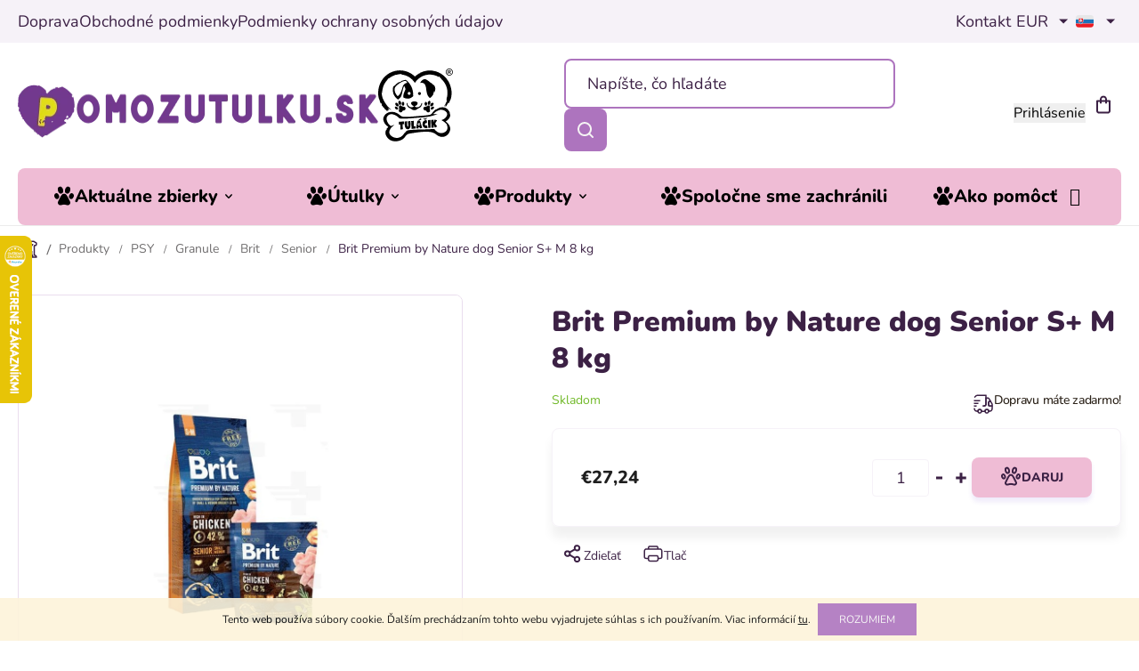

--- FILE ---
content_type: text/html; charset=utf-8
request_url: https://www.pomozutulku.sk/brit-premium-by-nature-dog-senior-s--m-8-kg/
body_size: 36224
content:
<!doctype html><html lang="sk" dir="ltr" class="header-background-light external-fonts-loaded"><head><meta charset="utf-8" /><meta name="viewport" content="width=device-width,initial-scale=1" /><title>Brit Premium by Nature dog Senior S+ M 8 kg - Obchod Útulok Tuláčik</title><link rel="preconnect" href="https://cdn.myshoptet.com" /><link rel="dns-prefetch" href="https://cdn.myshoptet.com" /><link rel="preload" href="https://cdn.myshoptet.com/prj/dist/master/cms/libs/jquery/jquery-1.11.3.min.js" as="script" /><link href="https://cdn.myshoptet.com/prj/dist/master/shop/dist/font-shoptet-11.css.62c94c7785ff2cea73b2.css" rel="stylesheet"><script>
dataLayer = [];
dataLayer.push({'shoptet' : {
    "pageId": 740,
    "pageType": "productDetail",
    "currency": "EUR",
    "currencyInfo": {
        "decimalSeparator": ",",
        "exchangeRate": 1,
        "priceDecimalPlaces": 2,
        "symbol": "\u20ac",
        "symbolLeft": 1,
        "thousandSeparator": " "
    },
    "language": "sk",
    "projectId": 329666,
    "product": {
        "id": 2282,
        "guid": "08429594-84c0-11ea-96cc-0cc47a6c9c84",
        "hasVariants": false,
        "codes": [
            {
                "code": "OBC017285"
            }
        ],
        "code": "OBC017285",
        "name": "Brit Premium by Nature dog Senior S+ M 8 kg",
        "appendix": "",
        "weight": 0,
        "currentCategory": "Produkty | PSY | Granule | Brit | Senior",
        "currentCategoryGuid": "60fd99f8-12dc-11ea-ac23-ac1f6b0076ec",
        "defaultCategory": "Produkty | PSY | Granule | Brit | Senior",
        "defaultCategoryGuid": "60fd99f8-12dc-11ea-ac23-ac1f6b0076ec",
        "currency": "EUR",
        "priceWithVat": 27.239999999999998
    },
    "stocks": [
        {
            "id": "ext",
            "title": "Sklad",
            "isDeliveryPoint": 0,
            "visibleOnEshop": 1
        }
    ],
    "cartInfo": {
        "id": null,
        "freeShipping": false,
        "freeShippingFrom": 0,
        "leftToFreeGift": {
            "formattedPrice": "\u20ac0",
            "priceLeft": 0
        },
        "freeGift": false,
        "leftToFreeShipping": {
            "priceLeft": 0,
            "dependOnRegion": 0,
            "formattedPrice": "\u20ac0"
        },
        "discountCoupon": [],
        "getNoBillingShippingPrice": {
            "withoutVat": 0,
            "vat": 0,
            "withVat": 0
        },
        "cartItems": [],
        "taxMode": "ORDINARY"
    },
    "cart": [],
    "customer": {
        "priceRatio": 1,
        "priceListId": 1,
        "groupId": null,
        "registered": false,
        "mainAccount": false
    }
}});
</script>

<!-- Google Tag Manager -->
<script>(function(w,d,s,l,i){w[l]=w[l]||[];w[l].push({'gtm.start':
new Date().getTime(),event:'gtm.js'});var f=d.getElementsByTagName(s)[0],
j=d.createElement(s),dl=l!='dataLayer'?'&l='+l:'';j.async=true;j.src=
'https://www.googletagmanager.com/gtm.js?id='+i+dl;f.parentNode.insertBefore(j,f);
})(window,document,'script','dataLayer','GTM-PLR6ZVC');</script>
<!-- End Google Tag Manager -->

<meta property="og:type" content="website"><meta property="og:site_name" content="pomozutulku.sk"><meta property="og:url" content="https://www.pomozutulku.sk/brit-premium-by-nature-dog-senior-s--m-8-kg/"><meta property="og:title" content="Brit Premium by Nature dog Senior S+ M 8 kg - Obchod Útulok Tuláčik"><meta name="author" content="Obchod Útulok Tuláčik"><meta name="web_author" content="Shoptet.sk"><meta name="dcterms.rightsHolder" content="www.pomozutulku.sk"><meta name="robots" content="index,follow"><meta property="og:image" content="https://cdn.myshoptet.com/usr/www.pomozutulku.sk/user/shop/big/2282_a.png?684a53d6"><meta property="og:description" content="Brit Premium by Nature dog Senior S+ M 8 kg. "><meta name="description" content="Brit Premium by Nature dog Senior S+ M 8 kg. "><meta property="product:price:amount" content="27.24"><meta property="product:price:currency" content="EUR"><style>:root {--color-primary: #000000;--color-primary-h: 0;--color-primary-s: 0%;--color-primary-l: 0%;--color-primary-hover: #3C2145;--color-primary-hover-h: 285;--color-primary-hover-s: 35%;--color-primary-hover-l: 20%;--color-secondary: #EFBCD5;--color-secondary-h: 331;--color-secondary-s: 61%;--color-secondary-l: 84%;--color-secondary-hover: #794389;--color-secondary-hover-h: 286;--color-secondary-hover-s: 34%;--color-secondary-hover-l: 40%;--color-tertiary: #706E6F;--color-tertiary-h: 330;--color-tertiary-s: 1%;--color-tertiary-l: 44%;--color-tertiary-hover: #706E6F;--color-tertiary-hover-h: 330;--color-tertiary-hover-s: 1%;--color-tertiary-hover-l: 44%;--color-header-background: #ffffff;--template-font: "sans-serif";--template-headings-font: "sans-serif";--header-background-url: url("[data-uri]");--cookies-notice-background: #1A1937;--cookies-notice-color: #F8FAFB;--cookies-notice-button-hover: #f5f5f5;--cookies-notice-link-hover: #27263f;--templates-update-management-preview-mode-content: "Náhľad aktualizácií šablóny je aktívny pre váš prehliadač."}</style>
    
    <link href="https://cdn.myshoptet.com/prj/dist/master/shop/dist/main-11.less.5a24dcbbdabfd189c152.css" rel="stylesheet" />
                <link href="https://cdn.myshoptet.com/prj/dist/master/shop/dist/mobile-header-v1-11.less.1ee105d41b5f713c21aa.css" rel="stylesheet" />
    
    <script>var shoptet = shoptet || {};</script>
    <script src="https://cdn.myshoptet.com/prj/dist/master/shop/dist/main-3g-header.js.05f199e7fd2450312de2.js"></script>
<!-- User include --><!-- service 1127(749) html code header -->
<link href="https://cdn.myshoptet.com/usr/fvstudio.myshoptet.com/user/documents/addons/notification.min.css?22.9.2" rel="stylesheet">
<!-- project html code header -->
<meta name="google-site-verification" content="F9ciWXWCe_P0OblEbGKoR7T4eNaoK1jqH9fp5hQdB4I"/>
<script src="https://cdn.jsdelivr.net/npm/alpinejs@3.x.x/dist/cdn.min.js"></script>
<script>
Alpine.start();
</script>

<link rel="stylesheet" href="https://cdn.jsdelivr.net/npm/swiper@11/swiper-bundle.min.css"/>
<script src="https://cdn.jsdelivr.net/npm/swiper@11/swiper-bundle.min.js"></script>
<script type="text/javascript" src="/user/documents/swiperize.js?v=0.1.21"></script>

<link rel="preload" href="/user/documents/dist/scss-critical.css?v=0.0.9921" as="style">
<link rel="preload" href="/user/documents/dist/js-critical.js?v=1.0.15" as="script">

<link rel="stylesheet" href="/user/documents/dist/scss-critical.css?v=0.0.9921"/>
<link rel="stylesheet" href="/user/documents/dist/scss-style.css?v=0.0.9921"/>

<script>
const tulacikLogo = "/user/documents/upload/newDesign/icons/logo.svg";
const tulacikUrl = "https://utuloktulacik.sk/";
</script>
<style>
#signature{
display: none !important;
}</style>
<!-- /User include --><link rel="shortcut icon" href="/favicon.ico" type="image/x-icon" /><link rel="canonical" href="https://www.pomozutulku.sk/brit-premium-by-nature-dog-senior-s--m-8-kg/" /><link rel="alternate" hreflang="sk" href="https://www.pomozutulku.sk/brit-premium-by-nature-dog-senior-s--m-8-kg/" /><link rel="alternate" hreflang="cs" href="https://www.pomozutulku.sk/cs/brit-premium-by-nature-dog-senior-s--m-8-kg/" /><link rel="alternate" hreflang="x-default" href="https://www.pomozutulku.sk/brit-premium-by-nature-dog-senior-s--m-8-kg/" />    <script>
        var _hwq = _hwq || [];
        _hwq.push(['setKey', '647FB02A095F0C16953C573396A67EE2']);
        _hwq.push(['setTopPos', '200']);
        _hwq.push(['showWidget', '21']);
        (function() {
            var ho = document.createElement('script');
            ho.src = 'https://sk.im9.cz/direct/i/gjs.php?n=wdgt&sak=647FB02A095F0C16953C573396A67EE2';
            var s = document.getElementsByTagName('script')[0]; s.parentNode.insertBefore(ho, s);
        })();
    </script>
    <!-- Global site tag (gtag.js) - Google Analytics -->
    <script async src="https://www.googletagmanager.com/gtag/js?id=G-GS7GX7SHJH"></script>
    <script>
        
        window.dataLayer = window.dataLayer || [];
        function gtag(){dataLayer.push(arguments);}
        

        
        gtag('js', new Date());

        
                gtag('config', 'G-GS7GX7SHJH', {"groups":"GA4","send_page_view":false,"content_group":"productDetail","currency":"EUR","page_language":"sk"});
        
                gtag('config', 'AW-11086928997');
        
        
        
        
        
                    gtag('event', 'page_view', {"send_to":"GA4","page_language":"sk","content_group":"productDetail","currency":"EUR"});
        
                gtag('set', 'currency', 'EUR');

        gtag('event', 'view_item', {
            "send_to": "UA",
            "items": [
                {
                    "id": "OBC017285",
                    "name": "Brit Premium by Nature dog Senior S+ M 8 kg",
                    "category": "Produkty \/ PSY \/ Granule \/ Brit \/ Senior",
                                                            "price": 22.15
                }
            ]
        });
        
        
        
        
        
                    gtag('event', 'view_item', {"send_to":"GA4","page_language":"sk","content_group":"productDetail","value":22.149999999999999,"currency":"EUR","items":[{"item_id":"OBC017285","item_name":"Brit Premium by Nature dog Senior S+ M 8 kg","item_category":"Produkty","item_category2":"PSY","item_category3":"Granule","item_category4":"Brit","item_category5":"Senior","price":22.149999999999999,"quantity":1,"index":0}]});
        
        
        
        
        
        
        
        document.addEventListener('DOMContentLoaded', function() {
            if (typeof shoptet.tracking !== 'undefined') {
                for (var id in shoptet.tracking.bannersList) {
                    gtag('event', 'view_promotion', {
                        "send_to": "UA",
                        "promotions": [
                            {
                                "id": shoptet.tracking.bannersList[id].id,
                                "name": shoptet.tracking.bannersList[id].name,
                                "position": shoptet.tracking.bannersList[id].position
                            }
                        ]
                    });
                }
            }

            shoptet.consent.onAccept(function(agreements) {
                if (agreements.length !== 0) {
                    console.debug('gtag consent accept');
                    var gtagConsentPayload =  {
                        'ad_storage': agreements.includes(shoptet.config.cookiesConsentOptPersonalisation)
                            ? 'granted' : 'denied',
                        'analytics_storage': agreements.includes(shoptet.config.cookiesConsentOptAnalytics)
                            ? 'granted' : 'denied',
                                                                                                'ad_user_data': agreements.includes(shoptet.config.cookiesConsentOptPersonalisation)
                            ? 'granted' : 'denied',
                        'ad_personalization': agreements.includes(shoptet.config.cookiesConsentOptPersonalisation)
                            ? 'granted' : 'denied',
                        };
                    console.debug('update consent data', gtagConsentPayload);
                    gtag('consent', 'update', gtagConsentPayload);
                    dataLayer.push(
                        { 'event': 'update_consent' }
                    );
                }
            });
        });
    </script>
<script>
    (function(t, r, a, c, k, i, n, g) { t['ROIDataObject'] = k;
    t[k]=t[k]||function(){ (t[k].q=t[k].q||[]).push(arguments) },t[k].c=i;n=r.createElement(a),
    g=r.getElementsByTagName(a)[0];n.async=1;n.src=c;g.parentNode.insertBefore(n,g)
    })(window, document, 'script', '//www.heureka.sk/ocm/sdk.js?source=shoptet&version=2&page=product_detail', 'heureka', 'sk');

    heureka('set_user_consent', 1);
</script>
</head><body class="desktop id-740 in-senior-3 template-11 type-product type-detail one-column-body columns-mobile-2 columns-4 ums_forms_redesign--off ums_a11y_category_page--on ums_discussion_rating_forms--off ums_flags_display_unification--on ums_a11y_login--on mobile-header-version-1"><noscript>
    <style>
        #header {
            padding-top: 0;
            position: relative !important;
            top: 0;
        }
        .header-navigation {
            position: relative !important;
        }
        .overall-wrapper {
            margin: 0 !important;
        }
        body:not(.ready) {
            visibility: visible !important;
        }
    </style>
    <div class="no-javascript">
        <div class="no-javascript__title">Musíte zmeniť nastavenie vášho prehliadača</div>
        <div class="no-javascript__text">Pozrite sa na: <a href="https://www.google.com/support/bin/answer.py?answer=23852">Ako povoliť JavaScript vo vašom prehliadači</a>.</div>
        <div class="no-javascript__text">Ak používate software na blokovanie reklám, možno bude potrebné, aby ste povolili JavaScript z tejto stránky.</div>
        <div class="no-javascript__text">Ďakujeme.</div>
    </div>
</noscript>

        <div id="fb-root"></div>
        <script>
            window.fbAsyncInit = function() {
                FB.init({
                    autoLogAppEvents : true,
                    xfbml            : true,
                    version          : 'v24.0'
                });
            };
        </script>
        <script async defer crossorigin="anonymous" src="https://connect.facebook.net/sk_SK/sdk.js#xfbml=1&version=v24.0"></script>
<!-- Google Tag Manager (noscript) -->
<noscript><iframe src="https://www.googletagmanager.com/ns.html?id=GTM-PLR6ZVC"
height="0" width="0" style="display:none;visibility:hidden"></iframe></noscript>
<!-- End Google Tag Manager (noscript) -->

    <div class="cookie-ag-wrap">
        <div class="site-msg cookies" data-testid="cookiePopup" data-nosnippet>
            <form action="">
                Tento web používa súbory cookie. Ďalším prechádzaním tohto webu vyjadrujete súhlas s ich používaním. Viac informácií <a href="https://329666.myshoptet.com/podmienky-ochrany-osobnych-udajov/" target="\">tu</a>.
                <button type="submit" class="btn btn-xs btn-default CookiesOK" data-cookie-notice-ttl="7" data-testid="buttonCookieSubmit">Rozumiem</button>
            </form>
        </div>
            </div>
<a href="#content" class="skip-link sr-only">Prejsť na obsah</a><div class="overall-wrapper"><div class="user-action"><div class="container">
    <div class="user-action-in">
                    <div id="login" class="user-action-login popup-widget login-widget" role="dialog" aria-labelledby="loginHeading">
        <div class="popup-widget-inner">
                            <h2 id="loginHeading">Prihlásenie k vášmu účtu</h2><div id="customerLogin"><form action="/action/Customer/Login/" method="post" id="formLoginIncluded" class="csrf-enabled formLogin" data-testid="formLogin"><input type="hidden" name="referer" value="" /><div class="form-group"><div class="input-wrapper email js-validated-element-wrapper no-label"><input type="email" name="email" class="form-control" autofocus placeholder="E-mailová adresa (napr. jan@novak.sk)" data-testid="inputEmail" autocomplete="email" required /></div></div><div class="form-group"><div class="input-wrapper password js-validated-element-wrapper no-label"><input type="password" name="password" class="form-control" placeholder="Heslo" data-testid="inputPassword" autocomplete="current-password" required /><span class="no-display">Nemôžete vyplniť toto pole</span><input type="text" name="surname" value="" class="no-display" /></div></div><div class="form-group"><div class="login-wrapper"><button type="submit" class="btn btn-secondary btn-text btn-login" data-testid="buttonSubmit">Prihlásiť sa</button><div class="password-helper"><a href="/registracia/" data-testid="signup" rel="nofollow">Nová registrácia</a><a href="/klient/zabudnute-heslo/" rel="nofollow">Zabudnuté heslo</a></div></div></div><div class="social-login-buttons"><div class="social-login-buttons-divider"><span>alebo</span></div><div class="form-group"><a href="/action/Social/login/?provider=Facebook" class="login-btn facebook" rel="nofollow"><span class="login-facebook-icon"></span><strong>Prihlásiť sa cez Facebook</strong></a></div></div></form>
</div>                    </div>
    </div>

                            <div id="cart-widget" class="user-action-cart popup-widget cart-widget loader-wrapper" data-testid="popupCartWidget" role="dialog" aria-hidden="true">
    <div class="popup-widget-inner cart-widget-inner place-cart-here">
        <div class="loader-overlay">
            <div class="loader"></div>
        </div>
    </div>

    <div class="cart-widget-button">
        <a href="/kosik/" class="btn btn-conversion" id="continue-order-button" rel="nofollow" data-testid="buttonNextStep">Pokračovať do košíka</a>
    </div>
</div>
            </div>
</div>
</div><div class="top-navigation-bar" data-testid="topNavigationBar">

    <div class="container">

        <div class="top-navigation-contacts">
            <strong>Zákaznícka podpora:</strong><a href="tel:0903984782" class="project-phone" aria-label="Zavolať na 0903984782" data-testid="contactboxPhone"><span>0903 984 782</span></a><a href="mailto:info@pomozutulku.sk" class="project-email" data-testid="contactboxEmail"><span>info@pomozutulku.sk</span></a>        </div>

                            <div class="top-navigation-menu">
                <div class="top-navigation-menu-trigger"></div>
                <ul class="top-navigation-bar-menu">
                                            <li class="top-navigation-menu-item-2302">
                            <a href="/doprava/">Doprava</a>
                        </li>
                                            <li class="top-navigation-menu-item-39">
                            <a href="/obchodne-podmienky/">Obchodné podmienky</a>
                        </li>
                                            <li class="top-navigation-menu-item-691">
                            <a href="/podmienky-ochrany-osobnych-udajov/">Podmienky ochrany osobných údajov</a>
                        </li>
                                    </ul>
                <ul class="top-navigation-bar-menu-helper"></ul>
            </div>
        
        <div class="top-navigation-tools top-navigation-tools--language">
            <div class="responsive-tools">
                <a href="#" class="toggle-window" data-target="search" aria-label="Hľadať" data-testid="linkSearchIcon"></a>
                                                            <a href="#" class="toggle-window" data-target="login"></a>
                                                    <a href="#" class="toggle-window" data-target="navigation" aria-label="Menu" data-testid="hamburgerMenu"></a>
            </div>
                <div class="languagesMenu">
        <button id="topNavigationDropdown" class="languagesMenu__flags" type="button" data-toggle="dropdown" aria-haspopup="true" aria-expanded="false">
            <svg aria-hidden="true" style="position: absolute; width: 0; height: 0; overflow: hidden;" version="1.1" xmlns="http://www.w3.org/2000/svg" xmlns:xlink="http://www.w3.org/1999/xlink"><defs><symbol id="shp-flag-SK" viewBox="0 0 32 32"><title>SK</title><path fill="#f0f0f0" style="fill: var(--color21, #f0f0f0)" d="M0 5.334h32v21.333h-32v-21.333z"></path><path fill="#0052b4" style="fill: var(--color20, #0052b4)" d="M0 12.29h32v7.42h-32v-7.42z"></path><path fill="#d80027" style="fill: var(--color19, #d80027)" d="M0 19.71h32v6.957h-32v-6.956z"></path><path fill="#f0f0f0" style="fill: var(--color21, #f0f0f0)" d="M8.092 11.362v5.321c0 3.027 3.954 3.954 3.954 3.954s3.954-0.927 3.954-3.954v-5.321h-7.908z"></path><path fill="#d80027" style="fill: var(--color19, #d80027)" d="M9.133 11.518v5.121c0 0.342 0.076 0.665 0.226 0.968 1.493 0 3.725 0 5.373 0 0.15-0.303 0.226-0.626 0.226-0.968v-5.121h-5.826z"></path><path fill="#f0f0f0" style="fill: var(--color21, #f0f0f0)" d="M13.831 15.089h-1.339v-0.893h0.893v-0.893h-0.893v-0.893h-0.893v0.893h-0.893v0.893h0.893v0.893h-1.339v0.893h1.339v0.893h0.893v-0.893h1.339z"></path><path fill="#0052b4" style="fill: var(--color20, #0052b4)" d="M10.577 18.854c0.575 0.361 1.166 0.571 1.469 0.665 0.303-0.093 0.894-0.303 1.469-0.665 0.58-0.365 0.987-0.782 1.218-1.246-0.255-0.18-0.565-0.286-0.901-0.286-0.122 0-0.241 0.015-0.355 0.041-0.242-0.55-0.791-0.934-1.43-0.934s-1.188 0.384-1.43 0.934c-0.114-0.027-0.233-0.041-0.355-0.041-0.336 0-0.646 0.106-0.901 0.286 0.231 0.465 0.637 0.882 1.217 1.246z"></path></symbol><symbol id="shp-flag-CZ" viewBox="0 0 32 32"><title>CZ</title><path fill="#0052b4" style="fill: var(--color20, #0052b4)" d="M0 5.334h32v21.333h-32v-21.333z"></path><path fill="#d80027" style="fill: var(--color19, #d80027)" d="M32 16v10.666h-32l13.449-10.666z"></path><path fill="#f0f0f0" style="fill: var(--color21, #f0f0f0)" d="M32 5.334v10.666h-18.551l-13.449-10.666z"></path></symbol></defs></svg>
            <svg class="shp-flag shp-flag-SK">
                <use xlink:href="#shp-flag-SK"></use>
            </svg>
            <span class="caret"></span>
        </button>
        <div class="languagesMenu__content" aria-labelledby="topNavigationDropdown">
                            <div class="languagesMenu__box toggle-window js-languagesMenu__box" data-hover="true" data-target="currency">
                    <div class="languagesMenu__header languagesMenu__header--name">Mena</div>
                    <div class="languagesMenu__header languagesMenu__header--actual" data-toggle="dropdown">EUR<span class="caret"></span></div>
                    <ul class="languagesMenu__list languagesMenu__list--currency">
                                                    <li class="languagesMenu__list__item">
                                <a href="/action/Currency/changeCurrency/?currencyCode=CZK" rel="nofollow" class="languagesMenu__list__link languagesMenu__list__link--currency">CZK</a>
                            </li>
                                                    <li class="languagesMenu__list__item">
                                <a href="/action/Currency/changeCurrency/?currencyCode=EUR" rel="nofollow" class="languagesMenu__list__link languagesMenu__list__link--currency">EUR</a>
                            </li>
                                            </ul>
                </div>
                                        <div class="languagesMenu__box toggle-window js-languagesMenu__box" data-hover="true" data-target="language">
                    <div class="languagesMenu__header languagesMenu__header--name">Jazyk</div>
                    <div class="languagesMenu__header languagesMenu__header--actual" data-toggle="dropdown">
                                                                                    
                                    Slovenčina
                                
                                                                                                                                <span class="caret"></span>
                    </div>
                    <ul class="languagesMenu__list languagesMenu__list--language">
                                                    <li>
                                <a href="/action/Language/changeLanguage/?language=sk" rel="nofollow" class="languagesMenu__list__link">
                                    <svg class="shp-flag shp-flag-SK">
                                        <use xlink:href="#shp-flag-SK"></use>
                                    </svg>
                                    <span class="languagesMenu__list__name languagesMenu__list__name--actual">Slovenčina</span>
                                </a>
                            </li>
                                                    <li>
                                <a href="/action/Language/changeLanguage/?language=cs" rel="nofollow" class="languagesMenu__list__link">
                                    <svg class="shp-flag shp-flag-CZ">
                                        <use xlink:href="#shp-flag-CZ"></use>
                                    </svg>
                                    <span class="languagesMenu__list__name">Čeština</span>
                                </a>
                            </li>
                                            </ul>
                </div>
                    </div>
    </div>
            <button class="top-nav-button top-nav-button-login toggle-window" type="button" data-target="login" aria-haspopup="dialog" aria-controls="login" aria-expanded="false" data-testid="signin"><span>Prihlásenie</span></button>        </div>

    </div>

</div>
<header id="header"><div class="container navigation-wrapper">
    <div class="header-top">
        <div class="site-name-wrapper">
            <div class="site-name"><a href="/" data-testid="linkWebsiteLogo"><img src="https://cdn.myshoptet.com/usr/www.pomozutulku.sk/user/logos/logo.png" alt="Obchod Útulok Tuláčik" fetchpriority="low" /></a></div>        </div>
        <div class="search" itemscope itemtype="https://schema.org/WebSite">
            <meta itemprop="headline" content="Senior"/><meta itemprop="url" content="https://www.pomozutulku.sk"/><meta itemprop="text" content="Brit Premium by Nature dog Senior S+ M 8 kg. "/>            <form action="/action/ProductSearch/prepareString/" method="post"
    id="formSearchForm" class="search-form compact-form js-search-main"
    itemprop="potentialAction" itemscope itemtype="https://schema.org/SearchAction" data-testid="searchForm">
    <fieldset>
        <meta itemprop="target"
            content="https://www.pomozutulku.sk/vyhladavanie/?string={string}"/>
        <input type="hidden" name="language" value="sk"/>
        
            
<input
    type="search"
    name="string"
        class="query-input form-control search-input js-search-input"
    placeholder="Napíšte, čo hľadáte"
    autocomplete="off"
    required
    itemprop="query-input"
    aria-label="Vyhľadávanie"
    data-testid="searchInput"
>
            <button type="submit" class="btn btn-default" data-testid="searchBtn">Hľadať</button>
        
    </fieldset>
</form>
        </div>
        <div class="navigation-buttons">
                
    <a href="/kosik/" class="btn btn-icon toggle-window cart-count" data-target="cart" data-hover="true" data-redirect="true" data-testid="headerCart" rel="nofollow" aria-haspopup="dialog" aria-expanded="false" aria-controls="cart-widget">
        
                <span class="sr-only">Nákupný košík</span>
        
            <span class="cart-price visible-lg-inline-block" data-testid="headerCartPrice">
                                    Prázdny košík                            </span>
        
    
            </a>
        </div>
    </div>
    <nav id="navigation" aria-label="Hlavné menu" data-collapsible="true"><div class="navigation-in menu"><ul class="menu-level-1" role="menubar" data-testid="headerMenuItems"><li class="menu-item-1121 ext" role="none"><a href="/aktualne-zbierky/" data-testid="headerMenuItem" role="menuitem" aria-haspopup="true" aria-expanded="false"><b>Aktuálne zbierky</b><span class="submenu-arrow"></span></a><ul class="menu-level-2" aria-label="Aktuálne zbierky" tabindex="-1" role="menu"><li class="menu-item-971" role="none"><a href="/utulok-tulacik-brezno/" class="menu-image" data-testid="headerMenuItem" tabindex="-1" aria-hidden="true"><img src="data:image/svg+xml,%3Csvg%20width%3D%22140%22%20height%3D%22100%22%20xmlns%3D%22http%3A%2F%2Fwww.w3.org%2F2000%2Fsvg%22%3E%3C%2Fsvg%3E" alt="" aria-hidden="true" width="140" height="100"  data-src="https://cdn.myshoptet.com/usr/www.pomozutulku.sk/user/categories/thumb/logo_-_tul____ik_-_final_-_2019.png" fetchpriority="low" /></a><div><a href="/utulok-tulacik-brezno/" data-testid="headerMenuItem" role="menuitem"><span>Útulok Tuláčik Brezno</span></a>
                        </div></li><li class="menu-item-1316" role="none"><a href="/oz-macoz/" class="menu-image" data-testid="headerMenuItem" tabindex="-1" aria-hidden="true"><img src="data:image/svg+xml,%3Csvg%20width%3D%22140%22%20height%3D%22100%22%20xmlns%3D%22http%3A%2F%2Fwww.w3.org%2F2000%2Fsvg%22%3E%3C%2Fsvg%3E" alt="" aria-hidden="true" width="140" height="100"  data-src="https://cdn.myshoptet.com/usr/www.pomozutulku.sk/user/categories/thumb/3.png" fetchpriority="low" /></a><div><a href="/oz-macoz/" data-testid="headerMenuItem" role="menuitem"><span>OZ Mačoz</span></a>
                        </div></li><li class="menu-item-995" role="none"><a href="/pomoc-psikom-na-vychodnom-slovensku--v-kapusany/" class="menu-image" data-testid="headerMenuItem" tabindex="-1" aria-hidden="true"><img src="data:image/svg+xml,%3Csvg%20width%3D%22140%22%20height%3D%22100%22%20xmlns%3D%22http%3A%2F%2Fwww.w3.org%2F2000%2Fsvg%22%3E%3C%2Fsvg%3E" alt="" aria-hidden="true" width="140" height="100"  data-src="https://cdn.myshoptet.com/usr/www.pomozutulku.sk/user/categories/thumb/11043095_875484235842314_1941583060955073093_n.jpg" fetchpriority="low" /></a><div><a href="/pomoc-psikom-na-vychodnom-slovensku--v-kapusany/" data-testid="headerMenuItem" role="menuitem"><span>Pomoc psíkom na východnom Slovensku, V.Kapušany</span></a>
                        </div></li></ul></li>
<li class="menu-item-968 ext" role="none"><a href="/utulky/" data-testid="headerMenuItem" role="menuitem" aria-haspopup="true" aria-expanded="false"><b>Útulky</b><span class="submenu-arrow"></span></a><ul class="menu-level-2" aria-label="Útulky" tabindex="-1" role="menu"><li class="menu-item-983" role="none"><a href="/oz-mops-v-nudzi/" class="menu-image" data-testid="headerMenuItem" tabindex="-1" aria-hidden="true"><img src="data:image/svg+xml,%3Csvg%20width%3D%22140%22%20height%3D%22100%22%20xmlns%3D%22http%3A%2F%2Fwww.w3.org%2F2000%2Fsvg%22%3E%3C%2Fsvg%3E" alt="" aria-hidden="true" width="140" height="100"  data-src="https://cdn.myshoptet.com/usr/www.pomozutulku.sk/user/categories/thumb/23231512_902030253284546_7091329524149184292_n.png" fetchpriority="low" /></a><div><a href="/oz-mops-v-nudzi/" data-testid="headerMenuItem" role="menuitem"><span>OZ MOPS v núdzi</span></a>
                        </div></li><li class="menu-item-2325" role="none"><a href="/oz-patrola-chlpaci-puchov/" class="menu-image" data-testid="headerMenuItem" tabindex="-1" aria-hidden="true"><img src="data:image/svg+xml,%3Csvg%20width%3D%22140%22%20height%3D%22100%22%20xmlns%3D%22http%3A%2F%2Fwww.w3.org%2F2000%2Fsvg%22%3E%3C%2Fsvg%3E" alt="" aria-hidden="true" width="140" height="100"  data-src="https://cdn.myshoptet.com/usr/www.pomozutulku.sk/user/categories/thumb/407411902_122107227710127062_8277289244925372722_n.jpg" fetchpriority="low" /></a><div><a href="/oz-patrola-chlpaci-puchov/" data-testid="headerMenuItem" role="menuitem"><span>OZ PATROLA-Chlpáči Púchov</span></a>
                        </div></li><li class="menu-item-1226" role="none"><a href="/oz-zachranene-labky/" class="menu-image" data-testid="headerMenuItem" tabindex="-1" aria-hidden="true"><img src="data:image/svg+xml,%3Csvg%20width%3D%22140%22%20height%3D%22100%22%20xmlns%3D%22http%3A%2F%2Fwww.w3.org%2F2000%2Fsvg%22%3E%3C%2Fsvg%3E" alt="" aria-hidden="true" width="140" height="100"  data-src="https://cdn.myshoptet.com/usr/www.pomozutulku.sk/user/categories/thumb/119969226_696860314248076_4029216421980697121_n.jpg" fetchpriority="low" /></a><div><a href="/oz-zachranene-labky/" data-testid="headerMenuItem" role="menuitem"><span>OZ Zachránené labky</span></a>
                        </div></li><li class="menu-item-1286" role="none"><a href="/zvierata-bez-domova/" class="menu-image" data-testid="headerMenuItem" tabindex="-1" aria-hidden="true"><img src="data:image/svg+xml,%3Csvg%20width%3D%22140%22%20height%3D%22100%22%20xmlns%3D%22http%3A%2F%2Fwww.w3.org%2F2000%2Fsvg%22%3E%3C%2Fsvg%3E" alt="" aria-hidden="true" width="140" height="100"  data-src="https://cdn.myshoptet.com/usr/www.pomozutulku.sk/user/categories/thumb/242398426_110722311360568_7620164143887487786_n.jpg" fetchpriority="low" /></a><div><a href="/zvierata-bez-domova/" data-testid="headerMenuItem" role="menuitem"><span>Zvieratá bez domova</span></a>
                        </div></li><li class="menu-item-1344" role="none"><a href="/rc-slobody-zvierat/" class="menu-image" data-testid="headerMenuItem" tabindex="-1" aria-hidden="true"><img src="data:image/svg+xml,%3Csvg%20width%3D%22140%22%20height%3D%22100%22%20xmlns%3D%22http%3A%2F%2Fwww.w3.org%2F2000%2Fsvg%22%3E%3C%2Fsvg%3E" alt="" aria-hidden="true" width="140" height="100"  data-src="https://cdn.myshoptet.com/usr/www.pomozutulku.sk/user/categories/thumb/10523198_259441500911460_5633275519286150975_n.jpg" fetchpriority="low" /></a><div><a href="/rc-slobody-zvierat/" data-testid="headerMenuItem" role="menuitem"><span>RC Slobody zvierat - Prešov</span></a>
                        </div></li><li class="menu-item-1001" role="none"><a href="/ozzivotjepes/" class="menu-image" data-testid="headerMenuItem" tabindex="-1" aria-hidden="true"><img src="data:image/svg+xml,%3Csvg%20width%3D%22140%22%20height%3D%22100%22%20xmlns%3D%22http%3A%2F%2Fwww.w3.org%2F2000%2Fsvg%22%3E%3C%2Fsvg%3E" alt="" aria-hidden="true" width="140" height="100"  data-src="https://cdn.myshoptet.com/usr/www.pomozutulku.sk/user/categories/thumb/189466_192405137465229_8278869_n.jpg" fetchpriority="low" /></a><div><a href="/ozzivotjepes/" data-testid="headerMenuItem" role="menuitem"><span>OZ Život je Pes :) Rožňava</span></a>
                        </div></li><li class="menu-item-1073" role="none"><a href="/oz-blaznivy-zverinec/" class="menu-image" data-testid="headerMenuItem" tabindex="-1" aria-hidden="true"><img src="data:image/svg+xml,%3Csvg%20width%3D%22140%22%20height%3D%22100%22%20xmlns%3D%22http%3A%2F%2Fwww.w3.org%2F2000%2Fsvg%22%3E%3C%2Fsvg%3E" alt="" aria-hidden="true" width="140" height="100"  data-src="https://cdn.myshoptet.com/usr/www.pomozutulku.sk/user/categories/thumb/17352454_757846924388694_5042446331489262378_n.jpg" fetchpriority="low" /></a><div><a href="/oz-blaznivy-zverinec/" data-testid="headerMenuItem" role="menuitem"><span>OZ Bláznivý Zverinec</span></a>
                        </div></li><li class="menu-item-2349" role="none"><a href="/azyl-pre-psov-a-macky-u-badyho/" class="menu-image" data-testid="headerMenuItem" tabindex="-1" aria-hidden="true"><img src="data:image/svg+xml,%3Csvg%20width%3D%22140%22%20height%3D%22100%22%20xmlns%3D%22http%3A%2F%2Fwww.w3.org%2F2000%2Fsvg%22%3E%3C%2Fsvg%3E" alt="" aria-hidden="true" width="140" height="100"  data-src="https://cdn.myshoptet.com/usr/www.pomozutulku.sk/user/categories/thumb/sn__mka_obrazovky_2025-08-20_125627.png" fetchpriority="low" /></a><div><a href="/azyl-pre-psov-a-macky-u-badyho/" data-testid="headerMenuItem" role="menuitem"><span>Azyl pre psov a mačky u Badyho</span></a>
                        </div></li><li class="menu-item-1148" role="none"><a href="/oz-docasny-domov-pre-havinkov-piestany/" class="menu-image" data-testid="headerMenuItem" tabindex="-1" aria-hidden="true"><img src="data:image/svg+xml,%3Csvg%20width%3D%22140%22%20height%3D%22100%22%20xmlns%3D%22http%3A%2F%2Fwww.w3.org%2F2000%2Fsvg%22%3E%3C%2Fsvg%3E" alt="" aria-hidden="true" width="140" height="100"  data-src="https://cdn.myshoptet.com/usr/www.pomozutulku.sk/user/categories/thumb/24796259_130659140948498_4827477598467436005_n.jpg" fetchpriority="low" /></a><div><a href="/oz-docasny-domov-pre-havinkov-piestany/" data-testid="headerMenuItem" role="menuitem"><span>OZ Dočasný domov pre havinkov Piešťany</span></a>
                        </div></li><li class="menu-item-1181" role="none"><a href="/oz-pomoc-nechcenym-zvieratam-svidnik/" class="menu-image" data-testid="headerMenuItem" tabindex="-1" aria-hidden="true"><img src="data:image/svg+xml,%3Csvg%20width%3D%22140%22%20height%3D%22100%22%20xmlns%3D%22http%3A%2F%2Fwww.w3.org%2F2000%2Fsvg%22%3E%3C%2Fsvg%3E" alt="" aria-hidden="true" width="140" height="100"  data-src="https://cdn.myshoptet.com/usr/www.pomozutulku.sk/user/categories/thumb/pnz.jpg" fetchpriority="low" /></a><div><a href="/oz-pomoc-nechcenym-zvieratam-svidnik/" data-testid="headerMenuItem" role="menuitem"><span>OZ Pomoc nechceným zvieratám, Svidník</span></a>
                        </div></li><li class="menu-item-2340" role="none"><a href="/karantenna-stanica-pre-psov-moldava-nad-bodvou/" class="menu-image" data-testid="headerMenuItem" tabindex="-1" aria-hidden="true"><img src="data:image/svg+xml,%3Csvg%20width%3D%22140%22%20height%3D%22100%22%20xmlns%3D%22http%3A%2F%2Fwww.w3.org%2F2000%2Fsvg%22%3E%3C%2Fsvg%3E" alt="" aria-hidden="true" width="140" height="100"  data-src="https://cdn.myshoptet.com/usr/www.pomozutulku.sk/user/categories/thumb/436769381_122108920418263238_4791964482987106335_n.jpg" fetchpriority="low" /></a><div><a href="/karantenna-stanica-pre-psov-moldava-nad-bodvou/" data-testid="headerMenuItem" role="menuitem"><span>Karanténna stanica pre psov Moldava nad Bodvou</span></a>
                        </div></li><li class="menu-item-1142" role="none"><a href="/oz-archa-janka-a-saska/" class="menu-image" data-testid="headerMenuItem" tabindex="-1" aria-hidden="true"><img src="data:image/svg+xml,%3Csvg%20width%3D%22140%22%20height%3D%22100%22%20xmlns%3D%22http%3A%2F%2Fwww.w3.org%2F2000%2Fsvg%22%3E%3C%2Fsvg%3E" alt="" aria-hidden="true" width="140" height="100"  data-src="https://cdn.myshoptet.com/usr/www.pomozutulku.sk/user/categories/thumb/79715338_751499308592823_5433258046052630528_o.jpg" fetchpriority="low" /></a><div><a href="/oz-archa-janka-a-saska/" data-testid="headerMenuItem" role="menuitem"><span>OZ Archa Janka a Saška</span></a>
                        </div></li><li class="menu-item-992" role="none"><a href="/zatulanepsikysala/" class="menu-image" data-testid="headerMenuItem" tabindex="-1" aria-hidden="true"><img src="data:image/svg+xml,%3Csvg%20width%3D%22140%22%20height%3D%22100%22%20xmlns%3D%22http%3A%2F%2Fwww.w3.org%2F2000%2Fsvg%22%3E%3C%2Fsvg%3E" alt="" aria-hidden="true" width="140" height="100"  data-src="https://cdn.myshoptet.com/usr/www.pomozutulku.sk/user/categories/thumb/228717_184284501619021_123457_n.jpg" fetchpriority="low" /></a><div><a href="/zatulanepsikysala/" data-testid="headerMenuItem" role="menuitem"><span>OZ Zatúlané psíky Šaľa</span></a>
                        </div></li><li class="menu-item-2116" role="none"><a href="/regionalne-centrum-slobody-zvierat-pomoc-pre-zvieratka/" class="menu-image" data-testid="headerMenuItem" tabindex="-1" aria-hidden="true"><img src="data:image/svg+xml,%3Csvg%20width%3D%22140%22%20height%3D%22100%22%20xmlns%3D%22http%3A%2F%2Fwww.w3.org%2F2000%2Fsvg%22%3E%3C%2Fsvg%3E" alt="" aria-hidden="true" width="140" height="100"  data-src="https://cdn.myshoptet.com/usr/www.pomozutulku.sk/user/categories/thumb/328136951_609794837827587_169316413229278170_n.jpg" fetchpriority="low" /></a><div><a href="/regionalne-centrum-slobody-zvierat-pomoc-pre-zvieratka/" data-testid="headerMenuItem" role="menuitem"><span>Regionálne centrum Slobody zvierat - Pomoc pre zvieratká</span></a>
                        </div></li><li class="menu-item-974" role="none"><a href="/utulok-stastne-labky-filakovo/" class="menu-image" data-testid="headerMenuItem" tabindex="-1" aria-hidden="true"><img src="data:image/svg+xml,%3Csvg%20width%3D%22140%22%20height%3D%22100%22%20xmlns%3D%22http%3A%2F%2Fwww.w3.org%2F2000%2Fsvg%22%3E%3C%2Fsvg%3E" alt="" aria-hidden="true" width="140" height="100"  data-src="https://cdn.myshoptet.com/usr/www.pomozutulku.sk/user/categories/thumb/191288_400615729994692_9104680_o.jpg" fetchpriority="low" /></a><div><a href="/utulok-stastne-labky-filakovo/" data-testid="headerMenuItem" role="menuitem"><span>Útulok Šťastné Labky, Fiľakovo</span></a>
                        </div></li><li class="menu-item-1067" role="none"><a href="/michalovce/" class="menu-image" data-testid="headerMenuItem" tabindex="-1" aria-hidden="true"><img src="data:image/svg+xml,%3Csvg%20width%3D%22140%22%20height%3D%22100%22%20xmlns%3D%22http%3A%2F%2Fwww.w3.org%2F2000%2Fsvg%22%3E%3C%2Fsvg%3E" alt="" aria-hidden="true" width="140" height="100"  data-src="https://cdn.myshoptet.com/usr/www.pomozutulku.sk/user/categories/thumb/78847192_2710040889048274_2770971186933268480_n.jpg" fetchpriority="low" /></a><div><a href="/michalovce/" data-testid="headerMenuItem" role="menuitem"><span>Útulok pre psíkov Michalovce</span></a>
                        </div></li><li class="menu-item-1292" role="none"><a href="/oz-vychodoslovenske-labky/" class="menu-image" data-testid="headerMenuItem" tabindex="-1" aria-hidden="true"><img src="data:image/svg+xml,%3Csvg%20width%3D%22140%22%20height%3D%22100%22%20xmlns%3D%22http%3A%2F%2Fwww.w3.org%2F2000%2Fsvg%22%3E%3C%2Fsvg%3E" alt="" aria-hidden="true" width="140" height="100"  data-src="https://cdn.myshoptet.com/usr/www.pomozutulku.sk/user/categories/thumb/logo.png" fetchpriority="low" /></a><div><a href="/oz-vychodoslovenske-labky/" data-testid="headerMenuItem" role="menuitem"><span>OZ Východoslovenské labky</span></a>
                        </div></li><li class="menu-item-1166" role="none"><a href="/oz-pomahaj-a-chran-humenske-labky/" class="menu-image" data-testid="headerMenuItem" tabindex="-1" aria-hidden="true"><img src="data:image/svg+xml,%3Csvg%20width%3D%22140%22%20height%3D%22100%22%20xmlns%3D%22http%3A%2F%2Fwww.w3.org%2F2000%2Fsvg%22%3E%3C%2Fsvg%3E" alt="" aria-hidden="true" width="140" height="100"  data-src="https://cdn.myshoptet.com/usr/www.pomozutulku.sk/user/categories/thumb/20768103_172925256583906_3370343135357618815_n.jpg" fetchpriority="low" /></a><div><a href="/oz-pomahaj-a-chran-humenske-labky/" data-testid="headerMenuItem" role="menuitem"><span>OZ Pomáhaj a chráň - Humenské Labky</span></a>
                        </div></li><li class="menu-item-1244" role="none"><a href="/oz-druha-sanca-bardejov/" class="menu-image" data-testid="headerMenuItem" tabindex="-1" aria-hidden="true"><img src="data:image/svg+xml,%3Csvg%20width%3D%22140%22%20height%3D%22100%22%20xmlns%3D%22http%3A%2F%2Fwww.w3.org%2F2000%2Fsvg%22%3E%3C%2Fsvg%3E" alt="" aria-hidden="true" width="140" height="100"  data-src="https://cdn.myshoptet.com/usr/www.pomozutulku.sk/user/categories/thumb/339177595_487404866812060_6463916234406598835_nfull.jpg" fetchpriority="low" /></a><div><a href="/oz-druha-sanca-bardejov/" data-testid="headerMenuItem" role="menuitem"><span>OZ Druhá šanca Bardejov</span></a>
                        </div></li><li class="menu-item-1115" role="none"><a href="/oz-kubinsky-utulkac/" class="menu-image" data-testid="headerMenuItem" tabindex="-1" aria-hidden="true"><img src="data:image/svg+xml,%3Csvg%20width%3D%22140%22%20height%3D%22100%22%20xmlns%3D%22http%3A%2F%2Fwww.w3.org%2F2000%2Fsvg%22%3E%3C%2Fsvg%3E" alt="" aria-hidden="true" width="140" height="100"  data-src="https://cdn.myshoptet.com/usr/www.pomozutulku.sk/user/categories/thumb/54377159_2062086843886548_7408601247369920512_o.jpg" fetchpriority="low" /></a><div><a href="/oz-kubinsky-utulkac/" data-testid="headerMenuItem" role="menuitem"><span>OZ Kubínsky Útulkáč</span></a>
                        </div></li><li class="menu-item-986" role="none"><a href="/mala-farma-kosice/" class="menu-image" data-testid="headerMenuItem" tabindex="-1" aria-hidden="true"><img src="data:image/svg+xml,%3Csvg%20width%3D%22140%22%20height%3D%22100%22%20xmlns%3D%22http%3A%2F%2Fwww.w3.org%2F2000%2Fsvg%22%3E%3C%2Fsvg%3E" alt="" aria-hidden="true" width="140" height="100"  data-src="https://cdn.myshoptet.com/usr/www.pomozutulku.sk/user/categories/thumb/logo_mala-farma_245-x-113.png" fetchpriority="low" /></a><div><a href="/mala-farma-kosice/" data-testid="headerMenuItem" role="menuitem"><span>Malá farma Košice</span></a>
                        </div></li><li class="menu-item-1322" role="none"><a href="/oz-macacie-labky-nadeje/" class="menu-image" data-testid="headerMenuItem" tabindex="-1" aria-hidden="true"><img src="data:image/svg+xml,%3Csvg%20width%3D%22140%22%20height%3D%22100%22%20xmlns%3D%22http%3A%2F%2Fwww.w3.org%2F2000%2Fsvg%22%3E%3C%2Fsvg%3E" alt="" aria-hidden="true" width="140" height="100"  data-src="https://cdn.myshoptet.com/usr/www.pomozutulku.sk/user/categories/thumb/278790674_522052002862789_7531850022384308760_n.jpg" fetchpriority="low" /></a><div><a href="/oz-macacie-labky-nadeje/" data-testid="headerMenuItem" role="menuitem"><span>OZ Mačacie labky nádeje</span></a>
                        </div></li><li class="menu-item-1022" role="none"><a href="/piestany/" class="menu-image" data-testid="headerMenuItem" tabindex="-1" aria-hidden="true"><img src="data:image/svg+xml,%3Csvg%20width%3D%22140%22%20height%3D%22100%22%20xmlns%3D%22http%3A%2F%2Fwww.w3.org%2F2000%2Fsvg%22%3E%3C%2Fsvg%3E" alt="" aria-hidden="true" width="140" height="100"  data-src="https://cdn.myshoptet.com/usr/www.pomozutulku.sk/user/categories/thumb/logo.jpg" fetchpriority="low" /></a><div><a href="/piestany/" data-testid="headerMenuItem" role="menuitem"><span>RC Sloboda zvierat Piešťany - Viac úsmevov :)</span></a>
                        </div></li><li class="menu-item-1356" role="none"><a href="/oz-macky-humenne/" class="menu-image" data-testid="headerMenuItem" tabindex="-1" aria-hidden="true"><img src="data:image/svg+xml,%3Csvg%20width%3D%22140%22%20height%3D%22100%22%20xmlns%3D%22http%3A%2F%2Fwww.w3.org%2F2000%2Fsvg%22%3E%3C%2Fsvg%3E" alt="" aria-hidden="true" width="140" height="100"  data-src="https://cdn.myshoptet.com/usr/www.pomozutulku.sk/user/categories/thumb/15068309_1798815630377999_2025182345191287314_o.jpg" fetchpriority="low" /></a><div><a href="/oz-macky-humenne/" data-testid="headerMenuItem" role="menuitem"><span>OZ Mačky Humenné</span></a>
                        </div></li><li class="menu-item-1193" role="none"><a href="/trenciansky-utulok/" class="menu-image" data-testid="headerMenuItem" tabindex="-1" aria-hidden="true"><img src="data:image/svg+xml,%3Csvg%20width%3D%22140%22%20height%3D%22100%22%20xmlns%3D%22http%3A%2F%2Fwww.w3.org%2F2000%2Fsvg%22%3E%3C%2Fsvg%3E" alt="" aria-hidden="true" width="140" height="100"  data-src="https://cdn.myshoptet.com/usr/www.pomozutulku.sk/user/categories/thumb/36304324_10156034921442740_4709057612837027840_n.png" fetchpriority="low" /></a><div><a href="/trenciansky-utulok/" data-testid="headerMenuItem" role="menuitem"><span>Trenčiansky útulok</span></a>
                        </div></li><li class="menu-item-1172" role="none"><a href="/oz-nadej-pre-macky/" class="menu-image" data-testid="headerMenuItem" tabindex="-1" aria-hidden="true"><img src="data:image/svg+xml,%3Csvg%20width%3D%22140%22%20height%3D%22100%22%20xmlns%3D%22http%3A%2F%2Fwww.w3.org%2F2000%2Fsvg%22%3E%3C%2Fsvg%3E" alt="" aria-hidden="true" width="140" height="100"  data-src="https://cdn.myshoptet.com/usr/www.pomozutulku.sk/user/categories/thumb/10636470_1570904029822188_288503401044939309_o.jpg" fetchpriority="low" /></a><div><a href="/oz-nadej-pre-macky/" data-testid="headerMenuItem" role="menuitem"><span>OZ Nádej pre mačky</span></a>
                        </div></li><li class="menu-item-2318" role="none"><a href="/sos/" class="menu-image" data-testid="headerMenuItem" tabindex="-1" aria-hidden="true"><img src="data:image/svg+xml,%3Csvg%20width%3D%22140%22%20height%3D%22100%22%20xmlns%3D%22http%3A%2F%2Fwww.w3.org%2F2000%2Fsvg%22%3E%3C%2Fsvg%3E" alt="" aria-hidden="true" width="140" height="100"  data-src="https://cdn.myshoptet.com/usr/www.pomozutulku.sk/user/categories/thumb/412393_454632274552433_92494699_o.jpg" fetchpriority="low" /></a><div><a href="/sos/" data-testid="headerMenuItem" role="menuitem"><span>SOS Psíky</span></a>
                        </div></li><li class="menu-item-1130" role="none"><a href="/oz-banovski-chlpaci/" class="menu-image" data-testid="headerMenuItem" tabindex="-1" aria-hidden="true"><img src="data:image/svg+xml,%3Csvg%20width%3D%22140%22%20height%3D%22100%22%20xmlns%3D%22http%3A%2F%2Fwww.w3.org%2F2000%2Fsvg%22%3E%3C%2Fsvg%3E" alt="" aria-hidden="true" width="140" height="100"  data-src="https://cdn.myshoptet.com/usr/www.pomozutulku.sk/user/categories/thumb/93122382_2557903567805050_5798890188214108160_n.png" fetchpriority="low" /></a><div><a href="/oz-banovski-chlpaci/" data-testid="headerMenuItem" role="menuitem"><span>OZ Bánovskí chlpáči</span></a>
                        </div></li><li class="menu-item-1154" role="none"><a href="/labky-v-nudzi/" class="menu-image" data-testid="headerMenuItem" tabindex="-1" aria-hidden="true"><img src="data:image/svg+xml,%3Csvg%20width%3D%22140%22%20height%3D%22100%22%20xmlns%3D%22http%3A%2F%2Fwww.w3.org%2F2000%2Fsvg%22%3E%3C%2Fsvg%3E" alt="" aria-hidden="true" width="140" height="100"  data-src="https://cdn.myshoptet.com/usr/www.pomozutulku.sk/user/categories/thumb/53212842_1180045108824608_2073859791058370560_n.png" fetchpriority="low" /></a><div><a href="/labky-v-nudzi/" data-testid="headerMenuItem" role="menuitem"><span>Odchytové koterce Šamorín - Labky v núdzi</span></a>
                        </div></li><li class="menu-item-2317" role="none"><a href="/oz-kone-ludom/" class="menu-image" data-testid="headerMenuItem" tabindex="-1" aria-hidden="true"><img src="data:image/svg+xml,%3Csvg%20width%3D%22140%22%20height%3D%22100%22%20xmlns%3D%22http%3A%2F%2Fwww.w3.org%2F2000%2Fsvg%22%3E%3C%2Fsvg%3E" alt="" aria-hidden="true" width="140" height="100"  data-src="https://cdn.myshoptet.com/usr/www.pomozutulku.sk/user/categories/thumb/377945147_2565826003569480_6441557806493564460_n.jpg" fetchpriority="low" /></a><div><a href="/oz-kone-ludom/" data-testid="headerMenuItem" role="menuitem"><span>OZ Kone ľuďom</span></a>
                        </div></li><li class="menu-item-1103" role="none"><a href="/zachranna-stanica-animal/" class="menu-image" data-testid="headerMenuItem" tabindex="-1" aria-hidden="true"><img src="data:image/svg+xml,%3Csvg%20width%3D%22140%22%20height%3D%22100%22%20xmlns%3D%22http%3A%2F%2Fwww.w3.org%2F2000%2Fsvg%22%3E%3C%2Fsvg%3E" alt="" aria-hidden="true" width="140" height="100"  data-src="https://cdn.myshoptet.com/usr/www.pomozutulku.sk/user/categories/thumb/80956605_547240105831656_4004925753614401536_o.jpg" fetchpriority="low" /></a><div><a href="/zachranna-stanica-animal/" data-testid="headerMenuItem" role="menuitem"><span>Záchranná stanica Animal</span></a>
                        </div></li><li class="menu-item-1274" role="none"><a href="/farma-v-udoli/" class="menu-image" data-testid="headerMenuItem" tabindex="-1" aria-hidden="true"><img src="data:image/svg+xml,%3Csvg%20width%3D%22140%22%20height%3D%22100%22%20xmlns%3D%22http%3A%2F%2Fwww.w3.org%2F2000%2Fsvg%22%3E%3C%2Fsvg%3E" alt="" aria-hidden="true" width="140" height="100"  data-src="https://cdn.myshoptet.com/usr/www.pomozutulku.sk/user/categories/thumb/53374884_327753234842710_4001965095218315264_n.png" fetchpriority="low" /></a><div><a href="/farma-v-udoli/" data-testid="headerMenuItem" role="menuitem"><span>Farma v údolí</span></a>
                        </div></li><li class="menu-item-1040" role="none"><a href="/docaskyalenkadanka/" class="menu-image" data-testid="headerMenuItem" tabindex="-1" aria-hidden="true"><img src="data:image/svg+xml,%3Csvg%20width%3D%22140%22%20height%3D%22100%22%20xmlns%3D%22http%3A%2F%2Fwww.w3.org%2F2000%2Fsvg%22%3E%3C%2Fsvg%3E" alt="" aria-hidden="true" width="140" height="100"  data-src="https://cdn.myshoptet.com/usr/www.pomozutulku.sk/user/categories/thumb/1.png" fetchpriority="low" /></a><div><a href="/docaskyalenkadanka/" data-testid="headerMenuItem" role="menuitem"><span>Dočasky AlenkaDanka</span></a>
                        </div></li><li class="menu-item-1097" role="none"><a href="/kremnica/" class="menu-image" data-testid="headerMenuItem" tabindex="-1" aria-hidden="true"><img src="data:image/svg+xml,%3Csvg%20width%3D%22140%22%20height%3D%22100%22%20xmlns%3D%22http%3A%2F%2Fwww.w3.org%2F2000%2Fsvg%22%3E%3C%2Fsvg%3E" alt="" aria-hidden="true" width="140" height="100"  data-src="https://cdn.myshoptet.com/usr/www.pomozutulku.sk/user/categories/thumb/105977236_1069361560128204_2615043444086740756_n.jpg" fetchpriority="low" /></a><div><a href="/kremnica/" data-testid="headerMenuItem" role="menuitem"><span>OZ Pes a mačka v ohrození Kremnica</span></a>
                        </div></li><li class="menu-item-1359" role="none"><a href="/mestsky-utulok-a-ks-spisska-nova-ves/" class="menu-image" data-testid="headerMenuItem" tabindex="-1" aria-hidden="true"><img src="data:image/svg+xml,%3Csvg%20width%3D%22140%22%20height%3D%22100%22%20xmlns%3D%22http%3A%2F%2Fwww.w3.org%2F2000%2Fsvg%22%3E%3C%2Fsvg%3E" alt="" aria-hidden="true" width="140" height="100"  data-src="https://cdn.myshoptet.com/usr/www.pomozutulku.sk/user/categories/thumb/308906330_459368899552972_6823891386662502945_n.jpg" fetchpriority="low" /></a><div><a href="/mestsky-utulok-a-ks-spisska-nova-ves/" data-testid="headerMenuItem" role="menuitem"><span>Mestský útulok a KS Spišská Nová Ves</span></a>
                        </div></li><li class="menu-item-1268" role="none"><a href="/na-konci-sveta/" class="menu-image" data-testid="headerMenuItem" tabindex="-1" aria-hidden="true"><img src="data:image/svg+xml,%3Csvg%20width%3D%22140%22%20height%3D%22100%22%20xmlns%3D%22http%3A%2F%2Fwww.w3.org%2F2000%2Fsvg%22%3E%3C%2Fsvg%3E" alt="" aria-hidden="true" width="140" height="100"  data-src="https://cdn.myshoptet.com/usr/www.pomozutulku.sk/user/categories/thumb/61792922_2336650276655413_5645902413748502528_n.jpg" fetchpriority="low" /></a><div><a href="/na-konci-sveta/" data-testid="headerMenuItem" role="menuitem"><span>Na konci sveta</span></a>
                        </div></li><li class="menu-item-1262" role="none"><a href="/majte-psa/" class="menu-image" data-testid="headerMenuItem" tabindex="-1" aria-hidden="true"><img src="data:image/svg+xml,%3Csvg%20width%3D%22140%22%20height%3D%22100%22%20xmlns%3D%22http%3A%2F%2Fwww.w3.org%2F2000%2Fsvg%22%3E%3C%2Fsvg%3E" alt="" aria-hidden="true" width="140" height="100"  data-src="https://cdn.myshoptet.com/usr/www.pomozutulku.sk/user/categories/thumb/majtepsa_logo.jpg" fetchpriority="low" /></a><div><a href="/majte-psa/" data-testid="headerMenuItem" role="menuitem"><span>Majte psa</span></a>
                        </div></li><li class="menu-item-1280" role="none"><a href="/klub-priatelov-zvierat/" class="menu-image" data-testid="headerMenuItem" tabindex="-1" aria-hidden="true"><img src="data:image/svg+xml,%3Csvg%20width%3D%22140%22%20height%3D%22100%22%20xmlns%3D%22http%3A%2F%2Fwww.w3.org%2F2000%2Fsvg%22%3E%3C%2Fsvg%3E" alt="" aria-hidden="true" width="140" height="100"  data-src="https://cdn.myshoptet.com/usr/www.pomozutulku.sk/user/categories/thumb/102319488_1422395911295825_9108479643052146688_n.jpg" fetchpriority="low" /></a><div><a href="/klub-priatelov-zvierat/" data-testid="headerMenuItem" role="menuitem"><span>Klub priateľov zvierat</span></a>
                        </div></li><li class="menu-item-1232" role="none"><a href="/oz-chlpacik-snina/" class="menu-image" data-testid="headerMenuItem" tabindex="-1" aria-hidden="true"><img src="data:image/svg+xml,%3Csvg%20width%3D%22140%22%20height%3D%22100%22%20xmlns%3D%22http%3A%2F%2Fwww.w3.org%2F2000%2Fsvg%22%3E%3C%2Fsvg%3E" alt="" aria-hidden="true" width="140" height="100"  data-src="https://cdn.myshoptet.com/usr/www.pomozutulku.sk/user/categories/thumb/121117326_107517091126739_4712204905736195515_o.jpg" fetchpriority="low" /></a><div><a href="/oz-chlpacik-snina/" data-testid="headerMenuItem" role="menuitem"><span>OZ Chlpáčik Snina</span></a>
                        </div></li><li class="menu-item-1208" role="none"><a href="/oz-utulok-skalica/" class="menu-image" data-testid="headerMenuItem" tabindex="-1" aria-hidden="true"><img src="data:image/svg+xml,%3Csvg%20width%3D%22140%22%20height%3D%22100%22%20xmlns%3D%22http%3A%2F%2Fwww.w3.org%2F2000%2Fsvg%22%3E%3C%2Fsvg%3E" alt="" aria-hidden="true" width="140" height="100"  data-src="https://cdn.myshoptet.com/usr/www.pomozutulku.sk/user/categories/thumb/118604460_924840491360379_480719225626787116_n.jpg" fetchpriority="low" /></a><div><a href="/oz-utulok-skalica/" data-testid="headerMenuItem" role="menuitem"><span>OZ Útulok Skalica</span></a>
                        </div></li><li class="menu-item-1214" role="none"><a href="/prievidzska-labka/" class="menu-image" data-testid="headerMenuItem" tabindex="-1" aria-hidden="true"><img src="data:image/svg+xml,%3Csvg%20width%3D%22140%22%20height%3D%22100%22%20xmlns%3D%22http%3A%2F%2Fwww.w3.org%2F2000%2Fsvg%22%3E%3C%2Fsvg%3E" alt="" aria-hidden="true" width="140" height="100"  data-src="https://cdn.myshoptet.com/usr/www.pomozutulku.sk/user/categories/thumb/11227400_935469033140362_8449937112301590391_n.png" fetchpriority="low" /></a><div><a href="/prievidzska-labka/" data-testid="headerMenuItem" role="menuitem"><span>Prievidzská labka</span></a>
                        </div></li><li class="menu-item-980" role="none"><a href="/oz-tulava-labka/" class="menu-image" data-testid="headerMenuItem" tabindex="-1" aria-hidden="true"><img src="data:image/svg+xml,%3Csvg%20width%3D%22140%22%20height%3D%22100%22%20xmlns%3D%22http%3A%2F%2Fwww.w3.org%2F2000%2Fsvg%22%3E%3C%2Fsvg%3E" alt="" aria-hidden="true" width="140" height="100"  data-src="https://cdn.myshoptet.com/usr/www.pomozutulku.sk/user/categories/thumb/tl.png" fetchpriority="low" /></a><div><a href="/oz-tulava-labka/" data-testid="headerMenuItem" role="menuitem"><span>OZ Túlavá Labka</span></a>
                        </div></li><li class="menu-item-1109" role="none"><a href="/oz-oravsky-nufacik/" class="menu-image" data-testid="headerMenuItem" tabindex="-1" aria-hidden="true"><img src="data:image/svg+xml,%3Csvg%20width%3D%22140%22%20height%3D%22100%22%20xmlns%3D%22http%3A%2F%2Fwww.w3.org%2F2000%2Fsvg%22%3E%3C%2Fsvg%3E" alt="" aria-hidden="true" width="140" height="100"  data-src="https://cdn.myshoptet.com/usr/www.pomozutulku.sk/user/categories/thumb/98207592_241059126964046_3373326657841528832_n.jpg" fetchpriority="low" /></a><div><a href="/oz-oravsky-nufacik/" data-testid="headerMenuItem" role="menuitem"><span>OZ Oravský ňufáčik</span></a>
                        </div></li><li class="menu-item-1091" role="none"><a href="/trnava/" class="menu-image" data-testid="headerMenuItem" tabindex="-1" aria-hidden="true"><img src="data:image/svg+xml,%3Csvg%20width%3D%22140%22%20height%3D%22100%22%20xmlns%3D%22http%3A%2F%2Fwww.w3.org%2F2000%2Fsvg%22%3E%3C%2Fsvg%3E" alt="" aria-hidden="true" width="140" height="100"  data-src="https://cdn.myshoptet.com/usr/www.pomozutulku.sk/user/categories/thumb/3.png" fetchpriority="low" /></a><div><a href="/trnava/" data-testid="headerMenuItem" role="menuitem"><span>Útulok Trnava</span></a>
                        </div></li><li class="menu-item-989" role="none"><a href="/sos-linka-pre-zvierata-v-nudzi/" class="menu-image" data-testid="headerMenuItem" tabindex="-1" aria-hidden="true"><img src="data:image/svg+xml,%3Csvg%20width%3D%22140%22%20height%3D%22100%22%20xmlns%3D%22http%3A%2F%2Fwww.w3.org%2F2000%2Fsvg%22%3E%3C%2Fsvg%3E" alt="" aria-hidden="true" width="140" height="100"  data-src="https://cdn.myshoptet.com/usr/www.pomozutulku.sk/user/categories/thumb/13138802_1148979825153538_6600847231984986652_n_(1).jpg" fetchpriority="low" /></a><div><a href="/sos-linka-pre-zvierata-v-nudzi/" data-testid="headerMenuItem" role="menuitem"><span>SOS linka pre zvieratá v núdzi</span></a>
                        </div></li><li class="menu-item-1256" role="none"><a href="/oz-domov-pre-macky/" class="menu-image" data-testid="headerMenuItem" tabindex="-1" aria-hidden="true"><img src="data:image/svg+xml,%3Csvg%20width%3D%22140%22%20height%3D%22100%22%20xmlns%3D%22http%3A%2F%2Fwww.w3.org%2F2000%2Fsvg%22%3E%3C%2Fsvg%3E" alt="" aria-hidden="true" width="140" height="100"  data-src="https://cdn.myshoptet.com/usr/www.pomozutulku.sk/user/categories/thumb/164338084_111378471039261_2656436398768529050_n.jpg" fetchpriority="low" /></a><div><a href="/oz-domov-pre-macky/" data-testid="headerMenuItem" role="menuitem"><span>OZ Domov pre mačky</span></a>
                        </div></li><li class="menu-item-1220" role="none"><a href="/oz-zilinske-labky/" class="menu-image" data-testid="headerMenuItem" tabindex="-1" aria-hidden="true"><img src="data:image/svg+xml,%3Csvg%20width%3D%22140%22%20height%3D%22100%22%20xmlns%3D%22http%3A%2F%2Fwww.w3.org%2F2000%2Fsvg%22%3E%3C%2Fsvg%3E" alt="" aria-hidden="true" width="140" height="100"  data-src="https://cdn.myshoptet.com/usr/www.pomozutulku.sk/user/categories/thumb/61933977_374063323223924_3287219044662378496_n.jpg" fetchpriority="low" /></a><div><a href="/oz-zilinske-labky/" data-testid="headerMenuItem" role="menuitem"><span>OZ Žilinské labky</span></a>
                        </div></li><li class="menu-item-1175" role="none"><a href="/oz-pomoc-opustenym-zvieratam-pezinok/" class="menu-image" data-testid="headerMenuItem" tabindex="-1" aria-hidden="true"><img src="data:image/svg+xml,%3Csvg%20width%3D%22140%22%20height%3D%22100%22%20xmlns%3D%22http%3A%2F%2Fwww.w3.org%2F2000%2Fsvg%22%3E%3C%2Fsvg%3E" alt="" aria-hidden="true" width="140" height="100"  data-src="https://cdn.myshoptet.com/usr/www.pomozutulku.sk/user/categories/thumb/307845203_502649878536101_8841533948903828837_n.jpg" fetchpriority="low" /></a><div><a href="/oz-pomoc-opustenym-zvieratam-pezinok/" data-testid="headerMenuItem" role="menuitem"><span>OZ Pomoc opusteným zvieratám Pezinok</span></a>
                        </div></li><li class="menu-item-1112" role="none"><a href="/utulok-levice-oz-stastny-domov/" class="menu-image" data-testid="headerMenuItem" tabindex="-1" aria-hidden="true"><img src="data:image/svg+xml,%3Csvg%20width%3D%22140%22%20height%3D%22100%22%20xmlns%3D%22http%3A%2F%2Fwww.w3.org%2F2000%2Fsvg%22%3E%3C%2Fsvg%3E" alt="" aria-hidden="true" width="140" height="100"  data-src="https://cdn.myshoptet.com/usr/www.pomozutulku.sk/user/categories/thumb/24313191_1596649400426350_6308293360065405156_o.jpg" fetchpriority="low" /></a><div><a href="/utulok-levice-oz-stastny-domov/" data-testid="headerMenuItem" role="menuitem"><span>Útulok Levice - OZ Šťastný Domov</span></a>
                        </div></li><li class="menu-item-1238" role="none"><a href="/labka-pomoci/" class="menu-image" data-testid="headerMenuItem" tabindex="-1" aria-hidden="true"><img src="data:image/svg+xml,%3Csvg%20width%3D%22140%22%20height%3D%22100%22%20xmlns%3D%22http%3A%2F%2Fwww.w3.org%2F2000%2Fsvg%22%3E%3C%2Fsvg%3E" alt="" aria-hidden="true" width="140" height="100"  data-src="https://cdn.myshoptet.com/usr/www.pomozutulku.sk/user/categories/thumb/labka_logo.png" fetchpriority="low" /></a><div><a href="/labka-pomoci/" data-testid="headerMenuItem" role="menuitem"><span>Labka pomoci</span></a>
                        </div></li><li class="menu-item-1187" role="none"><a href="/oz-engy/" class="menu-image" data-testid="headerMenuItem" tabindex="-1" aria-hidden="true"><img src="data:image/svg+xml,%3Csvg%20width%3D%22140%22%20height%3D%22100%22%20xmlns%3D%22http%3A%2F%2Fwww.w3.org%2F2000%2Fsvg%22%3E%3C%2Fsvg%3E" alt="" aria-hidden="true" width="140" height="100"  data-src="https://cdn.myshoptet.com/usr/www.pomozutulku.sk/user/categories/thumb/29066662_287858311748028_5848660225434720720_n.jpg" fetchpriority="low" /></a><div><a href="/oz-engy/" data-testid="headerMenuItem" role="menuitem"><span>OZ ENGY</span></a>
                        </div></li><li class="menu-item-1202" role="none"><a href="/macky-v-meste-cats-in-the-city/" class="menu-image" data-testid="headerMenuItem" tabindex="-1" aria-hidden="true"><img src="data:image/svg+xml,%3Csvg%20width%3D%22140%22%20height%3D%22100%22%20xmlns%3D%22http%3A%2F%2Fwww.w3.org%2F2000%2Fsvg%22%3E%3C%2Fsvg%3E" alt="" aria-hidden="true" width="140" height="100"  data-src="https://cdn.myshoptet.com/usr/www.pomozutulku.sk/user/categories/thumb/12801514_237434839926529_5376127182176733440_n.jpg" fetchpriority="low" /></a><div><a href="/macky-v-meste-cats-in-the-city/" data-testid="headerMenuItem" role="menuitem"><span>Mačky v meste - Cats in the city</span></a>
                        </div></li><li class="menu-item-1223" role="none"><a href="/oz-zverokruh/" class="menu-image" data-testid="headerMenuItem" tabindex="-1" aria-hidden="true"><img src="data:image/svg+xml,%3Csvg%20width%3D%22140%22%20height%3D%22100%22%20xmlns%3D%22http%3A%2F%2Fwww.w3.org%2F2000%2Fsvg%22%3E%3C%2Fsvg%3E" alt="" aria-hidden="true" width="140" height="100"  data-src="https://cdn.myshoptet.com/usr/www.pomozutulku.sk/user/categories/thumb/74907692_1451381451684512_8977385339823849472_n.jpg" fetchpriority="low" /></a><div><a href="/oz-zverokruh/" data-testid="headerMenuItem" role="menuitem"><span>OZ Zverokruh</span></a>
                        </div></li><li class="menu-item-1079" role="none"><a href="/zvolen/" class="menu-image" data-testid="headerMenuItem" tabindex="-1" aria-hidden="true"><img src="data:image/svg+xml,%3Csvg%20width%3D%22140%22%20height%3D%22100%22%20xmlns%3D%22http%3A%2F%2Fwww.w3.org%2F2000%2Fsvg%22%3E%3C%2Fsvg%3E" alt="" aria-hidden="true" width="140" height="100"  data-src="https://cdn.myshoptet.com/usr/www.pomozutulku.sk/user/categories/thumb/ks-zvolen.jpg" fetchpriority="low" /></a><div><a href="/zvolen/" data-testid="headerMenuItem" role="menuitem"><span>KS Zvolen</span></a>
                        </div></li><li class="menu-item-1025" role="none"><a href="/ozzvieratkovo/" class="menu-image" data-testid="headerMenuItem" tabindex="-1" aria-hidden="true"><img src="data:image/svg+xml,%3Csvg%20width%3D%22140%22%20height%3D%22100%22%20xmlns%3D%22http%3A%2F%2Fwww.w3.org%2F2000%2Fsvg%22%3E%3C%2Fsvg%3E" alt="" aria-hidden="true" width="140" height="100"  data-src="https://cdn.myshoptet.com/usr/www.pomozutulku.sk/user/categories/thumb/41889107_490817188100706_8728947964518596608_n.jpg" fetchpriority="low" /></a><div><a href="/ozzvieratkovo/" data-testid="headerMenuItem" role="menuitem"><span>OZ Zvieratkovo</span></a>
                        </div></li><li class="menu-item-1160" role="none"><a href="/oz-pes-v-srdci/" class="menu-image" data-testid="headerMenuItem" tabindex="-1" aria-hidden="true"><img src="data:image/svg+xml,%3Csvg%20width%3D%22140%22%20height%3D%22100%22%20xmlns%3D%22http%3A%2F%2Fwww.w3.org%2F2000%2Fsvg%22%3E%3C%2Fsvg%3E" alt="" aria-hidden="true" width="140" height="100"  data-src="https://cdn.myshoptet.com/usr/www.pomozutulku.sk/user/categories/thumb/71018907_124124152312104_6429710258523865088_n.png" fetchpriority="low" /></a><div><a href="/oz-pes-v-srdci/" data-testid="headerMenuItem" role="menuitem"><span>OZ Pes v srdci</span></a>
                        </div></li><li class="menu-item-1199" role="none"><a href="/oz-macickovo-dobra/" class="menu-image" data-testid="headerMenuItem" tabindex="-1" aria-hidden="true"><img src="data:image/svg+xml,%3Csvg%20width%3D%22140%22%20height%3D%22100%22%20xmlns%3D%22http%3A%2F%2Fwww.w3.org%2F2000%2Fsvg%22%3E%3C%2Fsvg%3E" alt="" aria-hidden="true" width="140" height="100"  data-src="https://cdn.myshoptet.com/usr/www.pomozutulku.sk/user/categories/thumb/11224532_1518794708432991_5097890812476150555_o.jpg" fetchpriority="low" /></a><div><a href="/oz-macickovo-dobra/" data-testid="headerMenuItem" role="menuitem"><span>OZ Mačičkovo Dobrá</span></a>
                        </div></li><li class="menu-item-1217" role="none"><a href="/oz-vesela-labka/" class="menu-image" data-testid="headerMenuItem" tabindex="-1" aria-hidden="true"><img src="data:image/svg+xml,%3Csvg%20width%3D%22140%22%20height%3D%22100%22%20xmlns%3D%22http%3A%2F%2Fwww.w3.org%2F2000%2Fsvg%22%3E%3C%2Fsvg%3E" alt="" aria-hidden="true" width="140" height="100"  data-src="https://cdn.myshoptet.com/usr/www.pomozutulku.sk/user/categories/thumb/12307360_548328661983756_5176607908339468461_o.png" fetchpriority="low" /></a><div><a href="/oz-vesela-labka/" data-testid="headerMenuItem" role="menuitem"><span>OZ Veselá labka</span></a>
                        </div></li><li class="menu-item-1328" role="none"><a href="/oz-macicky-zo-strbskeho-plesa/" class="menu-image" data-testid="headerMenuItem" tabindex="-1" aria-hidden="true"><img src="data:image/svg+xml,%3Csvg%20width%3D%22140%22%20height%3D%22100%22%20xmlns%3D%22http%3A%2F%2Fwww.w3.org%2F2000%2Fsvg%22%3E%3C%2Fsvg%3E" alt="" aria-hidden="true" width="140" height="100"  data-src="https://cdn.myshoptet.com/usr/www.pomozutulku.sk/user/categories/thumb/image0.jpeg" fetchpriority="low" /></a><div><a href="/oz-macicky-zo-strbskeho-plesa/" data-testid="headerMenuItem" role="menuitem"><span>OZ Mačičky zo Štrbského plesa</span></a>
                        </div></li><li class="menu-item-1331" role="none"><a href="/oz-macaci-zivot/" class="menu-image" data-testid="headerMenuItem" tabindex="-1" aria-hidden="true"><img src="data:image/svg+xml,%3Csvg%20width%3D%22140%22%20height%3D%22100%22%20xmlns%3D%22http%3A%2F%2Fwww.w3.org%2F2000%2Fsvg%22%3E%3C%2Fsvg%3E" alt="" aria-hidden="true" width="140" height="100"  data-src="https://cdn.myshoptet.com/usr/www.pomozutulku.sk/user/categories/thumb/logo_png.png" fetchpriority="low" /></a><div><a href="/oz-macaci-zivot/" data-testid="headerMenuItem" role="menuitem"><span>OZ Mačací život</span></a>
                        </div></li><li class="menu-item-2110" role="none"><a href="/oz-pro-felis/" class="menu-image" data-testid="headerMenuItem" tabindex="-1" aria-hidden="true"><img src="data:image/svg+xml,%3Csvg%20width%3D%22140%22%20height%3D%22100%22%20xmlns%3D%22http%3A%2F%2Fwww.w3.org%2F2000%2Fsvg%22%3E%3C%2Fsvg%3E" alt="" aria-hidden="true" width="140" height="100"  data-src="https://cdn.myshoptet.com/usr/www.pomozutulku.sk/user/categories/thumb/340397286_746508716879241_2142111975835023132_n.jpg" fetchpriority="low" /></a><div><a href="/oz-pro-felis/" data-testid="headerMenuItem" role="menuitem"><span>OZ Pro Felis</span></a>
                        </div></li><li class="menu-item-2113" role="none"><a href="/oz-srdce-pre-vsetkych/" class="menu-image" data-testid="headerMenuItem" tabindex="-1" aria-hidden="true"><img src="data:image/svg+xml,%3Csvg%20width%3D%22140%22%20height%3D%22100%22%20xmlns%3D%22http%3A%2F%2Fwww.w3.org%2F2000%2Fsvg%22%3E%3C%2Fsvg%3E" alt="" aria-hidden="true" width="140" height="100"  data-src="https://cdn.myshoptet.com/usr/www.pomozutulku.sk/user/categories/thumb/309430113_405661431750308_4577533787913205073_n.jpg" fetchpriority="low" /></a><div><a href="/oz-srdce-pre-vsetkych/" data-testid="headerMenuItem" role="menuitem"><span>OZ Srdce pre všetkých</span></a>
                        </div></li><li class="menu-item-2314" role="none"><a href="/oz-lilo-podaj-mi-labku/" class="menu-image" data-testid="headerMenuItem" tabindex="-1" aria-hidden="true"><img src="data:image/svg+xml,%3Csvg%20width%3D%22140%22%20height%3D%22100%22%20xmlns%3D%22http%3A%2F%2Fwww.w3.org%2F2000%2Fsvg%22%3E%3C%2Fsvg%3E" alt="" aria-hidden="true" width="140" height="100"  data-src="https://cdn.myshoptet.com/usr/www.pomozutulku.sk/user/categories/thumb/363312656_168494382911351_3870722880812693666_n.jpg" fetchpriority="low" /></a><div><a href="/oz-lilo-podaj-mi-labku/" data-testid="headerMenuItem" role="menuitem"><span>OZ Lilo - podaj mi labku</span></a>
                        </div></li><li class="menu-item-2321" role="none"><a href="/farma-happy-rescue-every-animal/" class="menu-image" data-testid="headerMenuItem" tabindex="-1" aria-hidden="true"><img src="data:image/svg+xml,%3Csvg%20width%3D%22140%22%20height%3D%22100%22%20xmlns%3D%22http%3A%2F%2Fwww.w3.org%2F2000%2Fsvg%22%3E%3C%2Fsvg%3E" alt="" aria-hidden="true" width="140" height="100"  data-src="https://cdn.myshoptet.com/usr/www.pomozutulku.sk/user/categories/thumb/370141292_289400237068934_6120603969223390994_n.jpg" fetchpriority="low" /></a><div><a href="/farma-happy-rescue-every-animal/" data-testid="headerMenuItem" role="menuitem"><span>Farma Happy Rescue every animal</span></a>
                        </div></li><li class="menu-item-2328" role="none"><a href="/utulok-stastny-psik/" class="menu-image" data-testid="headerMenuItem" tabindex="-1" aria-hidden="true"><img src="data:image/svg+xml,%3Csvg%20width%3D%22140%22%20height%3D%22100%22%20xmlns%3D%22http%3A%2F%2Fwww.w3.org%2F2000%2Fsvg%22%3E%3C%2Fsvg%3E" alt="" aria-hidden="true" width="140" height="100"  data-src="https://cdn.myshoptet.com/usr/www.pomozutulku.sk/user/categories/thumb/327590851_915870196248498_4576753652875763585_n.png" fetchpriority="low" /></a><div><a href="/utulok-stastny-psik/" data-testid="headerMenuItem" role="menuitem"><span>Útulok Šťastný psík</span></a>
                        </div></li><li class="menu-item-2331" role="none"><a href="/oz-zvernezver/" class="menu-image" data-testid="headerMenuItem" tabindex="-1" aria-hidden="true"><img src="data:image/svg+xml,%3Csvg%20width%3D%22140%22%20height%3D%22100%22%20xmlns%3D%22http%3A%2F%2Fwww.w3.org%2F2000%2Fsvg%22%3E%3C%2Fsvg%3E" alt="" aria-hidden="true" width="140" height="100"  data-src="https://cdn.myshoptet.com/usr/www.pomozutulku.sk/user/categories/thumb/a479516f-b0f3-425c-b793-1a216a92f15f.jpeg" fetchpriority="low" /></a><div><a href="/oz-zvernezver/" data-testid="headerMenuItem" role="menuitem"><span>OZ Zvernezver</span></a>
                        </div></li><li class="menu-item-2334" role="none"><a href="/oz-styri-labky-nadeje/" class="menu-image" data-testid="headerMenuItem" tabindex="-1" aria-hidden="true"><img src="data:image/svg+xml,%3Csvg%20width%3D%22140%22%20height%3D%22100%22%20xmlns%3D%22http%3A%2F%2Fwww.w3.org%2F2000%2Fsvg%22%3E%3C%2Fsvg%3E" alt="" aria-hidden="true" width="140" height="100"  data-src="https://cdn.myshoptet.com/usr/www.pomozutulku.sk/user/categories/thumb/oz___tyri_labky_n__deje.png" fetchpriority="low" /></a><div><a href="/oz-styri-labky-nadeje/" data-testid="headerMenuItem" role="menuitem"><span>OZ Štyri labky nádeje</span></a>
                        </div></li><li class="menu-item-2352" role="none"><a href="/oz-labky-zo-zahoria/" class="menu-image" data-testid="headerMenuItem" tabindex="-1" aria-hidden="true"><img src="data:image/svg+xml,%3Csvg%20width%3D%22140%22%20height%3D%22100%22%20xmlns%3D%22http%3A%2F%2Fwww.w3.org%2F2000%2Fsvg%22%3E%3C%2Fsvg%3E" alt="" aria-hidden="true" width="140" height="100"  data-src="https://cdn.myshoptet.com/usr/www.pomozutulku.sk/user/categories/thumb/zahorie_logo.jpg" fetchpriority="low" /></a><div><a href="/oz-labky-zo-zahoria/" data-testid="headerMenuItem" role="menuitem"><span>OZ Labky zo Záhoria</span></a>
                        </div></li></ul></li>
<li class="menu-item-2346 ext" role="none"><a href="/produkty/" data-testid="headerMenuItem" role="menuitem" aria-haspopup="true" aria-expanded="false"><b>Produkty</b><span class="submenu-arrow"></span></a><ul class="menu-level-2" aria-label="Produkty" tabindex="-1" role="menu"><li class="menu-item-673 has-third-level" role="none"><a href="/krmivo-pre-psy/" class="menu-image" data-testid="headerMenuItem" tabindex="-1" aria-hidden="true"><img src="data:image/svg+xml,%3Csvg%20width%3D%22140%22%20height%3D%22100%22%20xmlns%3D%22http%3A%2F%2Fwww.w3.org%2F2000%2Fsvg%22%3E%3C%2Fsvg%3E" alt="" aria-hidden="true" width="140" height="100"  data-src="https://cdn.myshoptet.com/usr/www.pomozutulku.sk/user/categories/thumb/__tvorec.png" fetchpriority="low" /></a><div><a href="/krmivo-pre-psy/" data-testid="headerMenuItem" role="menuitem"><span>PSY</span></a>
                                                    <ul class="menu-level-3" role="menu">
                                                                    <li class="menu-item-675" role="none">
                                        <a href="/granuly-3/" data-testid="headerMenuItem" role="menuitem">
                                            Granule</a>,                                    </li>
                                                                    <li class="menu-item-676" role="none">
                                        <a href="/konzervy/" data-testid="headerMenuItem" role="menuitem">
                                            Konzervy</a>,                                    </li>
                                                                    <li class="menu-item-2119" role="none">
                                        <a href="/veterinarne-diety-2/" data-testid="headerMenuItem" role="menuitem">
                                            Veterinárne diéty</a>,                                    </li>
                                                                    <li class="menu-item-851" role="none">
                                        <a href="/mlieko-pre-steniatka/" data-testid="headerMenuItem" role="menuitem">
                                            Mlieko pre šteniatka</a>,                                    </li>
                                                                    <li class="menu-item-938" role="none">
                                        <a href="/pamlsky/" data-testid="headerMenuItem" role="menuitem">
                                            Pamlsky</a>,                                    </li>
                                                                    <li class="menu-item-860" role="none">
                                        <a href="/voditka/" data-testid="headerMenuItem" role="menuitem">
                                            Vodítka</a>,                                    </li>
                                                                    <li class="menu-item-857" role="none">
                                        <a href="/obojky/" data-testid="headerMenuItem" role="menuitem">
                                            Obojky</a>,                                    </li>
                                                                    <li class="menu-item-932" role="none">
                                        <a href="/postroje/" data-testid="headerMenuItem" role="menuitem">
                                            Postroje</a>,                                    </li>
                                                                    <li class="menu-item-866" role="none">
                                        <a href="/misky/" data-testid="headerMenuItem" role="menuitem">
                                            Misky</a>,                                    </li>
                                                                    <li class="menu-item-875" role="none">
                                        <a href="/pelechy/" data-testid="headerMenuItem" role="menuitem">
                                            Pelechy</a>,                                    </li>
                                                                    <li class="menu-item-863" role="none">
                                        <a href="/hracky/" data-testid="headerMenuItem" role="menuitem">
                                            Hračky</a>,                                    </li>
                                                                    <li class="menu-item-869" role="none">
                                        <a href="/klietky-a-prepravky/" data-testid="headerMenuItem" role="menuitem">
                                            Klietky a prepravky</a>,                                    </li>
                                                                    <li class="menu-item-2104" role="none">
                                        <a href="/vitaminy-a-lieciva/" data-testid="headerMenuItem" role="menuitem">
                                            Vitamíny a liečivá</a>,                                    </li>
                                                                    <li class="menu-item-2290" role="none">
                                        <a href="/hygiena/" data-testid="headerMenuItem" role="menuitem">
                                            Hygiena</a>,                                    </li>
                                                                    <li class="menu-item-2296" role="none">
                                        <a href="/antiparazitika/" data-testid="headerMenuItem" role="menuitem">
                                            Antiparazitiká</a>                                    </li>
                                                            </ul>
                        </div></li><li class="menu-item-674 has-third-level" role="none"><a href="/krmivo-pre-macky/" class="menu-image" data-testid="headerMenuItem" tabindex="-1" aria-hidden="true"><img src="data:image/svg+xml,%3Csvg%20width%3D%22140%22%20height%3D%22100%22%20xmlns%3D%22http%3A%2F%2Fwww.w3.org%2F2000%2Fsvg%22%3E%3C%2Fsvg%3E" alt="" aria-hidden="true" width="140" height="100"  data-src="https://cdn.myshoptet.com/usr/www.pomozutulku.sk/user/categories/thumb/__tvorec-1.png" fetchpriority="low" /></a><div><a href="/krmivo-pre-macky/" data-testid="headerMenuItem" role="menuitem"><span>MAČKY</span></a>
                                                    <ul class="menu-level-3" role="menu">
                                                                    <li class="menu-item-770" role="none">
                                        <a href="/granuly-2-2/" data-testid="headerMenuItem" role="menuitem">
                                            Granuly</a>,                                    </li>
                                                                    <li class="menu-item-2122" role="none">
                                        <a href="/veterinarne-diety-3/" data-testid="headerMenuItem" role="menuitem">
                                            Veterinárne diéty</a>,                                    </li>
                                                                    <li class="menu-item-752" role="none">
                                        <a href="/konzervy-2/" data-testid="headerMenuItem" role="menuitem">
                                            Konzervy</a>,                                    </li>
                                                                    <li class="menu-item-764" role="none">
                                        <a href="/kapsicky-2/" data-testid="headerMenuItem" role="menuitem">
                                            Kapsičky</a>,                                    </li>
                                                                    <li class="menu-item-2230" role="none">
                                        <a href="/pamlsky-2/" data-testid="headerMenuItem" role="menuitem">
                                            Pamlsky</a>,                                    </li>
                                                                    <li class="menu-item-2245" role="none">
                                        <a href="/podstielky/" data-testid="headerMenuItem" role="menuitem">
                                            Podstielky, WC</a>                                    </li>
                                                            </ul>
                        </div></li></ul></li>
<li class="menu-item-external-36" role="none"><a href="/smutny-pribeh-nasej-river/" data-testid="headerMenuItem" role="menuitem" aria-expanded="false"><b>Spoločne sme zachránili</b></a></li>
<li class="menu-item-695" role="none"><a href="/nas-pribeh/" data-testid="headerMenuItem" role="menuitem" aria-expanded="false"><b>Ako pomôcť</b></a></li>
<li class="ext" id="nav-manufacturers" role="none"><a href="https://www.pomozutulku.sk/znacka/" data-testid="brandsText" role="menuitem"><b>Značky</b><span class="submenu-arrow"></span></a><ul class="menu-level-2" role="menu"><li role="none"><a href="/znacka/brit/" data-testid="brandName" role="menuitem"><span>BRIT</span></a></li></ul>
</li></ul>
    <ul class="navigationActions" role="menu">
                    <li class="ext" role="none">
                <a href="#">
                                            <span class="navigationActions__flagWrapper">
                            <span>EUR /</span>
                            <svg class="shp-flag shp-flag-SK navigationActions__flag navigationActions__flag-right">
                                <use xlink:href="#shp-flag-SK"></use>
                            </svg>
                        </span>
                                        <span class="submenu-arrow"></span>
                </a>
                <ul class="navigationActions__submenu menu-level-2" role="menu">
                    <li role="none">
                                                    <ul role="menu">
                                                                    <li class="navigationActions__submenu__item" role="none">
                                        <a href="/action/Currency/changeCurrency/?currencyCode=CZK" rel="nofollow" role="menuitem">CZK</a>
                                    </li>
                                                                    <li class="navigationActions__submenu__item navigationActions__submenu__item--active" role="none">
                                        <a href="/action/Currency/changeCurrency/?currencyCode=EUR" rel="nofollow" role="menuitem">EUR</a>
                                    </li>
                                                            </ul>
                                                                            <ul role="menu">
                                                                    <li class="navigationActions__submenu__item  navigationActions__submenu__item--active" role="none">
                                        <a href="/action/Language/changeLanguage/?language=sk" class="navigationActions__link--flag" rel="nofollow" role="menuitem">
                                            <span class="navigationActions__flagWrapper">
                                                <svg class="shp-flag shp-flag-SK navigationActions__flag navigationActions__flag-left">
                                                    <use xlink:href="#shp-flag-SK"></use>
                                                </svg>
                                                <span>Slovenčina</span>
                                            </span>
                                        </a>
                                    </li>
                                                                    <li class="navigationActions__submenu__item" role="none">
                                        <a href="/action/Language/changeLanguage/?language=cs" class="navigationActions__link--flag" rel="nofollow" role="menuitem">
                                            <span class="navigationActions__flagWrapper">
                                                <svg class="shp-flag shp-flag-CZ navigationActions__flag navigationActions__flag-left">
                                                    <use xlink:href="#shp-flag-CZ"></use>
                                                </svg>
                                                <span>Čeština</span>
                                            </span>
                                        </a>
                                    </li>
                                                            </ul>
                                            </li>
                </ul>
            </li>
                            <li role="none">
                                    <a href="/login/?backTo=%2Fbrit-premium-by-nature-dog-senior-s--m-8-kg%2F" rel="nofollow" data-testid="signin" role="menuitem"><span>Prihlásenie</span></a>
                            </li>
                        </ul>
</div><span class="navigation-close"></span></nav><div class="menu-helper" data-testid="hamburgerMenu"><span>Viac</span></div>
</div></header><!-- / header -->


                    <div class="container breadcrumbs-wrapper">
            <div class="breadcrumbs navigation-home-icon-wrapper" itemscope itemtype="https://schema.org/BreadcrumbList">
                                                                            <span id="navigation-first" data-basetitle="Obchod Útulok Tuláčik" itemprop="itemListElement" itemscope itemtype="https://schema.org/ListItem">
                <a href="/" itemprop="item" class="navigation-home-icon"><span class="sr-only" itemprop="name">Domov</span></a>
                <span class="navigation-bullet">/</span>
                <meta itemprop="position" content="1" />
            </span>
                                <span id="navigation-1" itemprop="itemListElement" itemscope itemtype="https://schema.org/ListItem">
                <a href="/produkty/" itemprop="item" data-testid="breadcrumbsSecondLevel"><span itemprop="name">Produkty</span></a>
                <span class="navigation-bullet">/</span>
                <meta itemprop="position" content="2" />
            </span>
                                <span id="navigation-2" itemprop="itemListElement" itemscope itemtype="https://schema.org/ListItem">
                <a href="/krmivo-pre-psy/" itemprop="item" data-testid="breadcrumbsSecondLevel"><span itemprop="name">PSY</span></a>
                <span class="navigation-bullet">/</span>
                <meta itemprop="position" content="3" />
            </span>
                                <span id="navigation-3" itemprop="itemListElement" itemscope itemtype="https://schema.org/ListItem">
                <a href="/granuly-3/" itemprop="item" data-testid="breadcrumbsSecondLevel"><span itemprop="name">Granule</span></a>
                <span class="navigation-bullet">/</span>
                <meta itemprop="position" content="4" />
            </span>
                                <span id="navigation-4" itemprop="itemListElement" itemscope itemtype="https://schema.org/ListItem">
                <a href="/brit/" itemprop="item" data-testid="breadcrumbsSecondLevel"><span itemprop="name">Brit</span></a>
                <span class="navigation-bullet">/</span>
                <meta itemprop="position" content="5" />
            </span>
                                <span id="navigation-5" itemprop="itemListElement" itemscope itemtype="https://schema.org/ListItem">
                <a href="/senior-3/" itemprop="item" data-testid="breadcrumbsSecondLevel"><span itemprop="name">Senior</span></a>
                <span class="navigation-bullet">/</span>
                <meta itemprop="position" content="6" />
            </span>
                                            <span id="navigation-6" itemprop="itemListElement" itemscope itemtype="https://schema.org/ListItem" data-testid="breadcrumbsLastLevel">
                <meta itemprop="item" content="https://www.pomozutulku.sk/brit-premium-by-nature-dog-senior-s--m-8-kg/" />
                <meta itemprop="position" content="7" />
                <span itemprop="name" data-title="Brit Premium by Nature dog Senior S+ M 8 kg">Brit Premium by Nature dog Senior S+ M 8 kg <span class="appendix"></span></span>
            </span>
            </div>
        </div>
    
<div id="content-wrapper" class="container content-wrapper">
    
    <div class="content-wrapper-in">
                <main id="content" class="content wide">
                            
<div class="p-detail" itemscope itemtype="https://schema.org/Product">

    
    <meta itemprop="name" content="Brit Premium by Nature dog Senior S+ M 8 kg" />
    <meta itemprop="category" content="Úvodná stránka &gt; Produkty &gt; PSY &gt; Granule &gt; Brit &gt; Senior &gt; Brit Premium by Nature dog Senior S+ M 8 kg" />
    <meta itemprop="url" content="https://www.pomozutulku.sk/brit-premium-by-nature-dog-senior-s--m-8-kg/" />
    <meta itemprop="image" content="https://cdn.myshoptet.com/usr/www.pomozutulku.sk/user/shop/big/2282_a.png?684a53d6" />
                                            
        <div class="p-detail-inner">

        <div class="p-detail-inner-header">
            <h1>
                  Brit Premium by Nature dog Senior S+ M 8 kg            </h1>

                    </div>

        <form action="/action/Cart/addCartItem/" method="post" id="product-detail-form" class="pr-action csrf-enabled" data-testid="formProduct">

            <meta itemprop="productID" content="2282" /><meta itemprop="identifier" content="08429594-84c0-11ea-96cc-0cc47a6c9c84" /><meta itemprop="sku" content="OBC017285" /><span itemprop="offers" itemscope itemtype="https://schema.org/Offer"><link itemprop="availability" href="https://schema.org/InStock" /><meta itemprop="url" content="https://www.pomozutulku.sk/brit-premium-by-nature-dog-senior-s--m-8-kg/" /><meta itemprop="price" content="27.24" /><meta itemprop="priceCurrency" content="EUR" /><link itemprop="itemCondition" href="https://schema.org/NewCondition" /></span><input type="hidden" name="productId" value="2282" /><input type="hidden" name="priceId" value="2327" /><input type="hidden" name="language" value="sk" />

            <div class="row product-top">

                <div class="col-xs-12">

                    <div class="p-detail-info">
                        
                        
                        
                    </div>

                </div>

                <div class="col-xs-12 col-lg-6 p-image-wrapper">

                    
                    <div class="p-image" style="" data-testid="mainImage">

                        

    


                        

<a href="https://cdn.myshoptet.com/usr/www.pomozutulku.sk/user/shop/big/2282_a.png?684a53d6" class="p-main-image cloud-zoom cbox" data-href="https://cdn.myshoptet.com/usr/www.pomozutulku.sk/user/shop/orig/2282_a.png?684a53d6"><img src="https://cdn.myshoptet.com/usr/www.pomozutulku.sk/user/shop/big/2282_a.png?684a53d6" alt="a" width="1024" height="1024"  fetchpriority="high" />
</a>                    </div>

                    
                </div>

                <div class="col-xs-12 col-lg-6 p-info-wrapper">

                    
                    
                        <div class="p-final-price-wrapper">

                                                                                    <strong class="price-final" data-testid="productCardPrice">
            <span class="price-final-holder">
                €27,24
    

        </span>
    </strong>
                                                            <span class="price-measure">
                    
                        </span>
                            

                        </div>

                    
                    
                                                                                    <div class="availability-value" title="Dostupnosť">
                                    

    
    <span class="availability-label" style="color: #3C2145" data-testid="labelAvailability">
                    Skladom            </span>
    
                                </div>
                                                    
                        <table class="detail-parameters">
                            <tbody>
                            
                            
                            
                                                            <tr>
                                    <th colspan="2">
                                        <a href="/brit-premium-by-nature-dog-senior-s--m-8-kg:moznosti-dorucenia/" class="shipping-options">Možnosti doručenia</a>
                                    </th>
                                </tr>
                                                                                    </tbody>
                        </table>

                                                                            
                            <div class="add-to-cart" data-testid="divAddToCart">
                
<span class="quantity">
    <span
        class="increase-tooltip js-increase-tooltip"
        data-trigger="manual"
        data-container="body"
        data-original-title="Nie je možné zakúpiť viac než 9999 ks."
        aria-hidden="true"
        role="tooltip"
        data-testid="tooltip">
    </span>

    <span
        class="decrease-tooltip js-decrease-tooltip"
        data-trigger="manual"
        data-container="body"
        data-original-title="Minimálne množstvo, ktoré je možné zakúpiť je 1 ks."
        aria-hidden="true"
        role="tooltip"
        data-testid="tooltip">
    </span>
    <label>
        <input
            type="number"
            name="amount"
            value="1"
            class="amount"
            autocomplete="off"
            data-decimals="0"
                        step="1"
            min="1"
            max="9999"
            aria-label="Množstvo"
            data-testid="cartAmount"/>
    </label>

    <button
        class="increase"
        type="button"
        aria-label="Zvýšiť množstvo o 1"
        data-testid="increase">
            <span class="increase__sign">&plus;</span>
    </button>

    <button
        class="decrease"
        type="button"
        aria-label="Znížiť množstvo o 1"
        data-testid="decrease">
            <span class="decrease__sign">&minus;</span>
    </button>
</span>
                    
    <button type="submit" class="btn btn-lg btn-conversion add-to-cart-button" data-testid="buttonAddToCart" aria-label="Pridať do košíka Brit Premium by Nature dog Senior S+ M 8 kg">Pridať do košíka</button>

            </div>
                    
                    
                    

                    
                                            <p data-testid="productCardDescr">
                            <a href="#description" class="chevron-after chevron-down-after" data-toggle="tab" data-external="1" data-force-scroll="true">Detailné informácie</a>
                        </p>
                    
                    <div class="social-buttons-wrapper">
                        <div class="link-icons" data-testid="productDetailActionIcons">
    <a href="#" class="link-icon print" title="Tlačiť produkt"><span>Tlač</span></a>
    <a href="/brit-premium-by-nature-dog-senior-s--m-8-kg:otazka/" class="link-icon chat" title="Hovoriť s predajcom" rel="nofollow"><span>Opýtať sa</span></a>
                <a href="#" class="link-icon share js-share-buttons-trigger" title="Zdieľať produkt"><span>Zdieľať</span></a>
    </div>
                            <div class="social-buttons no-display">
                    <div class="facebook">
                <div
            data-layout="button"
        class="fb-share-button"
    >
</div>

            </div>
                                <div class="close-wrapper">
        <a href="#" class="close-after js-share-buttons-trigger" title="Zdieľať produkt">Zavrieť</a>
    </div>

            </div>
                    </div>

                    
                </div>

            </div>

        </form>
    </div>

    
        
    
        
    <div class="shp-tabs-wrapper p-detail-tabs-wrapper">
        <div class="row">
            <div class="col-sm-12 shp-tabs-row responsive-nav">
                <div class="shp-tabs-holder">
    <ul id="p-detail-tabs" class="shp-tabs p-detail-tabs visible-links" role="tablist">
                            <li class="shp-tab active" data-testid="tabDescription">
                <a href="#description" class="shp-tab-link" role="tab" data-toggle="tab">Popis</a>
            </li>
                                                                                                                         <li class="shp-tab" data-testid="tabDiscussion">
                                <a href="#productDiscussion" class="shp-tab-link" role="tab" data-toggle="tab">Diskusia</a>
            </li>
                                        </ul>
</div>
            </div>
            <div class="col-sm-12 ">
                <div id="tab-content" class="tab-content">
                                                                                                            <div id="description" class="tab-pane fade in active" role="tabpanel">
        <div class="description-inner">
            <div class="basic-description">
                <h3>Podrobný popis</h3>
                                    <h1><span>Brit Premium by Nature Senior S + M</span></h1>
<p><span>Kompletné krmivo pre psov - KURACIE</span></p>
<p><span>RECEPTÚRA pre starších psov (7 A VIAC ROKOV) malých a stredných PLEMIEN (1-25 KG).</span></p>
<ul>
<li>
<p><span>Antistresový faktor pre podporu činnosti srdca</span></p>
</li>
<li>
<p><span>Optimálna regulácia hmotnosti</span></p>
</li>
<li>
<p><span>Kĺbová výživa a podpora pohyblivosti</span></p>
<p><span>&nbsp;</span></p>
</li>
</ul>
<p><span><strong>zloženie:</strong></span></p>
<p><span>kura 42% (dehydrované 22%, vykostené 20%), ovos, pšenica, kukurica, sušené jablká, kurací tuk (konzervovaný zmesou tokoferolov), lososový olej (2%), hydrolyzovaná kuracia pečeň, pivovarské kvasnice, kolagén, ulity kôrovcov (zdroj glukosamínu, 210 mg / kg), chrupavky (zdroj chondroitínu, 150 mg / kg), byliny a ovocie (klinček, citrusy, rozmarín, kurkuma, 120 mg / kg), mannan-oligosacharidy (120 mg / kg), fruktooligosacharidy (90 mg / kg), juka Mohave (90 mg / kg), sušený harmanček (80 mg / kg), slávka zelenoústa (zdroj glycosaminoglykanů, 50 mg / kg), sušené čučoriedky (50 mg / kg).</span></p>
<p><span><strong>Analytické zložky:</strong></span></p>
<p><span>hrubý proteín 25,0%, obsah tuku 13,0%, vlhkosť 10,0%, popol 7,8%, vláknina 3,0%, vápnik 1,5%, fosfor 1,1%, omega-3 0 , 18%, omega-6 1,4%.</span></p>
<p><span><strong>Nutričné&nbsp;zloženie:</strong></span></p>
<p><span>vitamín A (3a672a) 15 000 IU, vitamín D3 (E671) 1 000 IU, vitamín E (α-tokoferol) (3a700) 400 mg, biotín (3a880) 0,5 mg, cholínchlorid (3a890) 500 mg, chelát zinku a aminokyselín, hydrát (3b606) 70 mg, chelát železa aminokyselín hydrát (E1) 60 mg, chelát mangánu aminokyselín hydrát (E5) 30 mg, jodid draselný (3b201) 0,5 mg, chelát medi aminokyselín hydrát (E4) 12 mg, organická forma selénu, ktorú produkujú Saccharomyces cerevisiae CNCM I-3060 (3b8.10) 0,2 mg.&nbsp;Obsahuje antioxidanty schválené EÚ: tokoferolovej extrakty z rastlinných olejov (1b306), askorbylpalmitát (1b304) a výťažok z rozmarínu.</span></p>
<p><span><strong>Kŕmna tabuľka:</strong></span></p>
<p><span>Môže sa podávať suché alebo navlhčené teplou vodou.&nbsp;Krmivo je vhodné podávať v priebehu dňa v 1 alebo 2 rovnakých porciách.&nbsp;Odporúčaná denná dávka je uvedená v kŕmnej tabuľke.&nbsp;Pri prvom podaní krmiva Brit Premium zmiešajte menšie množstvo s predchádzajúcim krmivom a postupne zvyšujte podiel krmiva Brit Premium.&nbsp;Vždy zaistite, aby mal váš pes na pitie dostatok čerstvej vody.</span></p>
<p><span>&nbsp;</span></p>
<table border="1" width="100%" cellspacing="0" cellpadding="0">
<tbody>
<tr>
<td rowspan="2">&nbsp;</td>
<td colspan="12">
<p><span><strong>Hmotnosť psa (kg)</strong></span></p>
</td>
</tr>
<tr>
<td>
<p><span><strong>1</strong></span></p>
</td>
<td>
<p><span><strong>3</strong></span></p>
</td>
<td>
<p><span><strong>5</strong></span></p>
</td>
<td>
<p><span><strong>7</strong></span></p>
</td>
<td>
<p><span><strong>10</strong></span></p>
</td>
<td>
<p><span><strong>15</strong></span></p>
</td>
<td>
<p><span><strong>20</strong></span></p>
</td>
<td>
<p><span><strong>25</strong></span></p>
</td>
<td>&nbsp;</td>
<td>&nbsp;</td>
<td>&nbsp;</td>
<td>&nbsp;</td>
</tr>
<tr>
<td>
<p><span><strong>Denná dávka (g)</strong></span></p>
</td>
<td>
<p><span><strong>20</strong></span></p>
</td>
<td>
<p><span><strong>45</strong></span></p>
</td>
<td>
<p><span><strong>70</strong></span></p>
</td>
<td>
<p><span><strong>90</strong></span></p>
</td>
<td>
<p><span><strong>120</strong></span></p>
</td>
<td>
<p><span><strong>160</strong></span></p>
</td>
<td>
<p><span><strong>200</strong></span></p>
</td>
<td>
<p><span><strong>230</strong></span></p>
</td>
<td>&nbsp;</td>
<td>&nbsp;</td>
<td>&nbsp;</td>
<td>&nbsp;</td>
</tr>
</tbody>
</table>
<p><span>&nbsp;</span></p>
                            </div>
            
    
        </div>
    </div>
                                                                                                                                                    <div id="productDiscussion" class="tab-pane fade" role="tabpanel" data-testid="areaDiscussion">
        <div id="discussionWrapper" class="discussion-wrapper unveil-wrapper" data-parent-tab="productDiscussion" data-testid="wrapperDiscussion">
                                    
    <div class="discussionContainer js-discussion-container" data-editorid="discussion">
                    <p data-testid="textCommentNotice">Buďte prvý, kto napíše príspevok k tejto položke.</p>
                                                        <div class="add-comment discussion-form-trigger" data-unveil="discussion-form" aria-expanded="false" aria-controls="discussion-form" role="button">
                <span class="link-like comment-icon" data-testid="buttonAddComment">Pridať komentár</span>
                        </div>
                        <div id="discussion-form" class="discussion-form vote-form js-hidden">
                            <form action="/action/ProductDiscussion/addPost/" method="post" id="formDiscussion" data-testid="formDiscussion">
    <input type="hidden" name="formId" value="9" />
    <input type="hidden" name="discussionEntityId" value="2282" />
            <div class="row">
        <div class="form-group col-xs-12 col-sm-6">
            <input type="text" name="fullName" value="" id="fullName" class="form-control" placeholder="Meno" data-testid="inputUserName"/>
                        <span class="no-display">Nevypĺňajte toto pole:</span>
            <input type="text" name="surname" value="" class="no-display" />
        </div>
        <div class="form-group js-validated-element-wrapper no-label col-xs-12 col-sm-6">
            <input type="email" name="email" value="" id="email" class="form-control js-validate-required" placeholder="E-mail" data-testid="inputEmail"/>
        </div>
        <div class="col-xs-12">
            <div class="form-group">
                <input type="text" name="title" id="title" class="form-control" placeholder="Názov" data-testid="inputTitle" />
            </div>
            <div class="form-group no-label js-validated-element-wrapper">
                <textarea name="message" id="message" class="form-control js-validate-required" rows="7" placeholder="Komentár" data-testid="inputMessage"></textarea>
            </div>
                                <div class="form-group js-validated-element-wrapper consents consents-first">
            <input
                type="hidden"
                name="consents[]"
                id="discussionConsents22"
                value="22"
                                                        data-special-message="validatorConsent"
                            />
                                        <label for="discussionConsents22" class="whole-width">
                                        Vložením komentáre súhlasíte s <a href="/podmienky-ochrany-osobnych-udajov/" target="_blank" rel="noopener noreferrer">podmienkami ochrany osobných údajov</a>
                </label>
                    </div>
                            <fieldset class="box box-sm box-bg-default">
    <h4>Bezpečnostná kontrola</h4>
    <div class="form-group captcha-image">
        <img src="[data-uri]" alt="" data-testid="imageCaptcha" width="150" height="40"  fetchpriority="low" />
    </div>
    <div class="form-group js-validated-element-wrapper smart-label-wrapper">
        <label for="captcha"><span class="required-asterisk">Odpíšte text z obrázka</span></label>
        <input type="text" id="captcha" name="captcha" class="form-control js-validate js-validate-required">
    </div>
</fieldset>
            <div class="form-group">
                <input type="submit" value="Poslať komentár" class="btn btn-sm btn-primary" data-testid="buttonSendComment" />
            </div>
        </div>
    </div>
</form>

                    </div>
                    </div>

        </div>
    </div>
                                                        </div>
            </div>
        </div>
    </div>

</div>
                    </main>
    </div>
    
            
    
</div>
        
        
                            <footer id="footer">
                    <h2 class="sr-only">Zápätie</h2>
                    
                                                                <div class="container footer-rows">
                            
    

<div class="site-name"><a href="/" data-testid="linkWebsiteLogo"><img src="data:image/svg+xml,%3Csvg%20width%3D%221%22%20height%3D%221%22%20xmlns%3D%22http%3A%2F%2Fwww.w3.org%2F2000%2Fsvg%22%3E%3C%2Fsvg%3E" alt="Obchod Útulok Tuláčik" data-src="https://cdn.myshoptet.com/usr/www.pomozutulku.sk/user/logos/logo.png" fetchpriority="low" /></a></div>
<div class="custom-footer elements-11">
                    
                
        <div class="custom-footer__instagram ">
                                                                                                                        <h4><span>Instagram</span></h4>
        <div class="instagram-widget columns-3">
            <a href="https://www.instagram.com/p/DTKY9hqCG-z/" target="_blank">
            <img
                                    src="[data-uri]"
                                            data-src="https://cdn.myshoptet.com/usr/www.pomozutulku.sk/user/system/instagram/320_610522231_18079889150187437_4213068183249050741_n.jpg"
                                                    alt="❗️❗️PLNÁ MISKA = ŠANCA NA ŽIVOT❗️❗️ Obraciame sa na vás s prosbou o pomoc pre psíkov, na ktorých sa už príliš dlho zabúda...."
                                    data-thumbnail-small="https://cdn.myshoptet.com/usr/www.pomozutulku.sk/user/system/instagram/320_610522231_18079889150187437_4213068183249050741_n.jpg"
                    data-thumbnail-medium="https://cdn.myshoptet.com/usr/www.pomozutulku.sk/user/system/instagram/658_610522231_18079889150187437_4213068183249050741_n.jpg"
                            />
        </a>
            <a href="https://www.instagram.com/p/DQL4DrIiILv/" target="_blank">
            <img
                                    src="[data-uri]"
                                            data-src="https://cdn.myshoptet.com/usr/www.pomozutulku.sk/user/system/instagram/320_569042287_18073104095187437_8680886471788303389_n.jpg"
                                                    alt="ÚTULKÁČI V ROŽŇAVE MAJÚ PLNÉ BRUŠKÁ😍 Ďakujeme za vašu obrovskú pomoc🫶 Spoločne sme cez náš eshop www.pomozutulku.sk..."
                                    data-thumbnail-small="https://cdn.myshoptet.com/usr/www.pomozutulku.sk/user/system/instagram/320_569042287_18073104095187437_8680886471788303389_n.jpg"
                    data-thumbnail-medium="https://cdn.myshoptet.com/usr/www.pomozutulku.sk/user/system/instagram/658_569042287_18073104095187437_8680886471788303389_n.jpg"
                            />
        </a>
            <a href="https://www.instagram.com/p/DPySPTYiBA5/" target="_blank">
            <img
                                    src="[data-uri]"
                                            data-src="https://cdn.myshoptet.com/usr/www.pomozutulku.sk/user/system/instagram/320_563919913_18071677811187437_2866538029946632965_n.jpg"
                                                    alt="ÚTULKÁČI MAJÚ PLNÉ BRUŠKÁ😍 Ďakujeme za vašu obrovskú pomoc🫶 Spoločne sme cez náš eshop www.pomozutulku.sk dokázali na čas..."
                                    data-thumbnail-small="https://cdn.myshoptet.com/usr/www.pomozutulku.sk/user/system/instagram/320_563919913_18071677811187437_2866538029946632965_n.jpg"
                    data-thumbnail-medium="https://cdn.myshoptet.com/usr/www.pomozutulku.sk/user/system/instagram/658_563919913_18071677811187437_2866538029946632965_n.jpg"
                            />
        </a>
            <a href="https://www.instagram.com/p/DPTJWbUiN4Y/" target="_blank">
            <img
                                    src="[data-uri]"
                                            data-src="https://cdn.myshoptet.com/usr/www.pomozutulku.sk/user/system/instagram/320_557434807_18070091198187437_3181516987796245412_n.jpg"
                                                    alt="ÚTULKÁČI MAJÚ PLNÉ BRUŠKÁ😍 Ďakujeme za vašu obrovskú pomoc🫶 Spoločne sme cez náš eshop www.pomozutulku.sk dokázali na čas..."
                                    data-thumbnail-small="https://cdn.myshoptet.com/usr/www.pomozutulku.sk/user/system/instagram/320_557434807_18070091198187437_3181516987796245412_n.jpg"
                    data-thumbnail-medium="https://cdn.myshoptet.com/usr/www.pomozutulku.sk/user/system/instagram/658_557434807_18070091198187437_3181516987796245412_n.jpg"
                            />
        </a>
            <a href="https://www.instagram.com/p/DO-akQqCI66/" target="_blank">
            <img
                                    src="[data-uri]"
                                            data-src="https://cdn.myshoptet.com/usr/www.pomozutulku.sk/user/system/instagram/320_552660464_18069014342187437_3294571117077645621_n.jpg"
                                                    alt="PSÍ SENIORI MAJÚ PLNÉ BRUŠKÁ😍 Ďakujeme za vašu obrovskú pomoc🫶 Spoločne sme cez náš eshop www.pomozutulku.sk dokázali na..."
                                    data-thumbnail-small="https://cdn.myshoptet.com/usr/www.pomozutulku.sk/user/system/instagram/320_552660464_18069014342187437_3294571117077645621_n.jpg"
                    data-thumbnail-medium="https://cdn.myshoptet.com/usr/www.pomozutulku.sk/user/system/instagram/658_552660464_18069014342187437_3294571117077645621_n.jpg"
                            />
        </a>
            <a href="https://www.instagram.com/p/DMNFvHyqPrT/" target="_blank">
            <img
                                    src="[data-uri]"
                                            data-src="https://cdn.myshoptet.com/usr/www.pomozutulku.sk/user/system/instagram/320_518055178_18062514506187437_5840754588436364435_n.jpg"
                                                    alt="ĎALŠÍ ÚTULKÁČI MAJÚ PLNÉ BRUŠKÁ😍 Ďakujeme za vašu obrovskú pomoc🫶 Spoločne sme cez náš eshop www.pomozutulku.sk dokázali..."
                                    data-thumbnail-small="https://cdn.myshoptet.com/usr/www.pomozutulku.sk/user/system/instagram/320_518055178_18062514506187437_5840754588436364435_n.jpg"
                    data-thumbnail-medium="https://cdn.myshoptet.com/usr/www.pomozutulku.sk/user/system/instagram/658_518055178_18062514506187437_5840754588436364435_n.jpg"
                            />
        </a>
            <a href="https://www.instagram.com/p/DLozrTZKpj4/" target="_blank">
            <img
                                    src="[data-uri]"
                                            data-src="https://cdn.myshoptet.com/usr/www.pomozutulku.sk/user/system/instagram/320_515294034_18061239362187437_4951354136990448859_n.jpg"
                                                    alt="Spoločne sme naplnili misky ďalším útulkáčom bez domova😍 Ďakujeme za vašu obrovskú pomoc🫶 Spoločne sme cez náš eshop..."
                                    data-thumbnail-small="https://cdn.myshoptet.com/usr/www.pomozutulku.sk/user/system/instagram/320_515294034_18061239362187437_4951354136990448859_n.jpg"
                    data-thumbnail-medium="https://cdn.myshoptet.com/usr/www.pomozutulku.sk/user/system/instagram/658_515294034_18061239362187437_4951354136990448859_n.jpg"
                            />
        </a>
            <a href="https://www.instagram.com/p/DKuA8vAqGUq/" target="_blank">
            <img
                                    src="[data-uri]"
                                            data-src="https://cdn.myshoptet.com/usr/www.pomozutulku.sk/user/system/instagram/320_503825792_18059157026187437_7241814643914418725_n.jpg"
                                                    alt="Spoločne sme naplnili misky ďalším útulkáčom bez domova😍 Ďakujeme za vašu obrovskú pomoc🫶 Spoločne sme cez náš eshop..."
                                    data-thumbnail-small="https://cdn.myshoptet.com/usr/www.pomozutulku.sk/user/system/instagram/320_503825792_18059157026187437_7241814643914418725_n.jpg"
                    data-thumbnail-medium="https://cdn.myshoptet.com/usr/www.pomozutulku.sk/user/system/instagram/658_503825792_18059157026187437_7241814643914418725_n.jpg"
                            />
        </a>
            <a href="https://www.instagram.com/p/DJJJCU9KjPA/" target="_blank">
            <img
                                    src="[data-uri]"
                                            data-src="https://cdn.myshoptet.com/usr/www.pomozutulku.sk/user/system/instagram/320_491445495_18055466225187437_6468393962470583312_n.jpg"
                                                    alt="Spoločne sme naplnili misky ďalším útulkáčom bez domova😍 Ďakujeme za vašu obrovskú pomoc🫶 Spoločne sme cez náš eshop..."
                                    data-thumbnail-small="https://cdn.myshoptet.com/usr/www.pomozutulku.sk/user/system/instagram/320_491445495_18055466225187437_6468393962470583312_n.jpg"
                    data-thumbnail-medium="https://cdn.myshoptet.com/usr/www.pomozutulku.sk/user/system/instagram/658_491445495_18055466225187437_6468393962470583312_n.jpg"
                            />
        </a>
        <div class="instagram-follow-btn">
        <span>
            <a href="https://www.instagram.com/pomozutulku.sk/" target="_blank">
                Sledovať na Instagrame            </a>
        </span>
    </div>
</div>

    
                                                        </div>
                    
                
        <div class="custom-footer__newsletter extended">
                                                                                                                <div class="newsletter-header">
        <h4 class="topic"><span>Odoberať newsletter</span></h4>
        
    </div>
            <form action="/action/MailForm/subscribeToNewsletters/" method="post" id="formNewsletterWidget" class="subscribe-form compact-form">
    <fieldset>
        <input type="hidden" name="formId" value="2" />
                <span class="no-display">Nevypĺňajte toto pole:</span>
        <input type="text" name="surname" class="no-display" />
        <div class="validator-msg-holder js-validated-element-wrapper">
            <input type="email" name="email" class="form-control" placeholder="Vaša e-mailová adresa" required />
        </div>
                                <br />
            <div>
                                    <div class="form-group js-validated-element-wrapper consents consents-first">
            <input
                type="hidden"
                name="consents[]"
                id="newsletterWidgetConsents16"
                value="16"
                                                        data-special-message="validatorConsent"
                            />
                                        <label for="newsletterWidgetConsents16" class="whole-width">
                                        Vložením e-mailu súhlasíte s <a href="/podmienky-ochrany-osobnych-udajov/" target="_blank" rel="noopener noreferrer">podmienkami ochrany osobných údajov</a>
                </label>
                    </div>
                </div>
                <fieldset class="box box-sm box-bg-default">
    <h4>Bezpečnostná kontrola</h4>
    <div class="form-group captcha-image">
        <img src="[data-uri]" alt="" data-testid="imageCaptcha" width="150" height="40"  fetchpriority="low" />
    </div>
    <div class="form-group js-validated-element-wrapper smart-label-wrapper">
        <label for="captcha"><span class="required-asterisk">Odpíšte text z obrázka</span></label>
        <input type="text" id="captcha" name="captcha" class="form-control js-validate js-validate-required">
    </div>
</fieldset>
        <button type="submit" class="btn btn-default btn-arrow-right"><span class="sr-only">Prihlásiť sa</span></button>
    </fieldset>
</form>

    
                                                        </div>
                    
                
        <div class="custom-footer__banner4 ">
                            <div class="banner"><div class="banner-wrapper"><span data-ec-promo-id="168"><h4>Dôležité odkazy</h4>
<ul>
    <li><a href="/ako-nakupovat/">Ako nakupovať</a></li>
    <li><a href="/obchodne-podmienky/">Obchodné podmienky</a></li>
    <li><a href="/podmienky-ochrany-osobnych-udajov/">Zásady používania
            súborov cookies</a></li>
    <li><a href="#" class="js-cookies-settings" data-testid="cookiesSettings">Upravit nastavení cookies</a></li>
</ul></span></div></div>
                    </div>
                    
                
        <div class="custom-footer__banner17 ">
                            <div class="banner"><div class="banner-wrapper"><span data-ec-promo-id="104"><h4>Menu</h4>
<ul>
    <li><a href="/aktualne-zbierky/">Aktuálne zbierky</a></li>
    <li><a href="/utulky/">Útulky</a></li>
    <li><a href="/kontakty/">Kontakty</a></li>
</ul></span></div></div>
                    </div>
                    
                
        <div class="custom-footer__banner5 ">
                            <div class="banner"><div class="banner-wrapper"><span data-ec-promo-id="171"><h4>Adresa</h4>
<address>Staničná 2511, <br />
    977 01 Brezno</address>
<span>IČO: 45027200</span>
<span>DIČ: 2022823572</span></span></div></div>
                    </div>
                    
                
        <div class="custom-footer__banner6 ">
                            <div class="banner"><div class="banner-wrapper"><span data-ec-promo-id="174"><h4>Kontakty</h4>
<a href="tel:0903984782" class="tel">0903984782</a>
<a href="mailTo:info@pomozutulku.sk" class="mail">info@pomozutulku.sk</a></span></div></div>
                    </div>
                    
                
        <div class="custom-footer__banner8 ">
                            <div class="banner"><div class="banner-wrapper"><span data-ec-promo-id="177"><div class="bottom-wrapper">
    <div class="logo-holder">
        <a href="/"><img src='https://cdn.myshoptet.com/usr/www.pomozutulku.sk/user/documents/upload/newDesign/icons/logo.svg' alt=""></a>
        <a class="second-logo" href="https://utuloktulacik.sk/"><img
                src='https://cdn.myshoptet.com/usr/www.pomozutulku.sk/user/documents/upload/newDesign/icons/logo-tulacik.svg' alt="Útolok Tuláčik" loading="eager"></a>
        <a href="">
            <span>Mediální partner</span>
            <img src='https://cdn.myshoptet.com/usr/www.pomozutulku.sk/user/documents/upload/newDesign/icons/media-partner.svg' alt=""></a>
    </div>
    <div class="socials">
        <a href="">
            <svg width="32" height="33" viewBox="0 0 32 33" fill="none" xmlns="http://www.w3.org/2000/svg">
                <path
                    d="M28 9.40629C27.1 9.78629 26.15 10.0463 25.18 10.1863C26.21 9.57629 26.97 8.60629 27.32 7.46629C26.36 8.03629 25.31 8.45629 24.21 8.68629C22.35 6.70629 19.24 6.60629 17.26 8.46629C16.27 9.39629 15.71 10.6863 15.71 12.0363C15.71 12.4163 15.76 12.7863 15.86 13.1563C11.9 12.9663 8.21 11.1063 5.7 8.04629C5.29 8.78629 5.07 9.62629 5.07 10.4763C5.07 12.1163 5.89 13.6463 7.26 14.5563C6.47 14.5263 5.7 14.3063 5.02 13.9263V13.9763C5.02 16.3163 6.66 18.3263 8.95 18.7863C8.52 18.9063 8.08 18.9663 7.64 18.9763C7.33 18.9663 7.02 18.9363 6.72 18.8763C7.37 20.8663 9.2 22.2263 11.29 22.2763C9.54 23.6363 7.39 24.3763 5.17 24.3663C4.78 24.3763 4.39 24.3663 4 24.3263C6.25 25.7963 8.89 26.5763 11.58 26.5663C19.26 26.6163 25.52 20.4363 25.57 12.7563C25.57 12.6963 25.57 12.6363 25.57 12.5663V11.9363C26.52 11.2363 27.34 10.3863 28 9.40629Z"
                    fill="#AD74BE" />
            </svg>
        </a>
        <a href="">
            <svg width="32" height="33" viewBox="0 0 32 33" fill="none" xmlns="http://www.w3.org/2000/svg">
                <path
                    d="M26.0696 4.46719H5.77996C4.81998 4.44719 4.02 5.19717 4 6.16715C4 6.17715 4 6.19715 4 6.20715V26.7367C4 27.6967 4.77998 28.4667 5.73996 28.4667C5.74996 28.4667 5.76996 28.4667 5.77996 28.4667H26.0696C27.0395 28.4767 27.8295 27.6967 27.8495 26.7267V6.20715C27.8195 5.23717 27.0295 4.47719 26.0696 4.46719ZM11.2299 24.5168H7.60993V13.717H11.2299V24.5168ZM9.39989 12.227C8.37991 12.317 7.46993 11.557 7.37993 10.5371C7.36993 10.4771 7.36993 10.4071 7.36993 10.3471C7.36993 9.30709 8.21991 8.45711 9.26989 8.46711C9.30989 8.46711 9.35989 8.46711 9.39989 8.46711C10.4399 8.39711 11.3399 9.17709 11.4198 10.2171C11.4198 10.2571 11.4198 10.2971 11.4198 10.3471C11.4598 11.347 10.6899 12.197 9.68989 12.237C9.58989 12.237 9.49989 12.237 9.39989 12.227ZM24.1996 24.5168H20.5797V18.7369C20.5797 17.2869 20.0497 16.2769 18.7497 16.2769C17.9197 16.2769 17.1897 16.7969 16.9197 17.5769C16.8297 17.8569 16.7997 18.1469 16.8197 18.4469V24.4668H13.1998C13.1998 24.4668 13.2498 14.637 13.1998 13.627H16.8097V15.167C17.4797 14.027 18.7197 13.347 20.0397 13.387C22.3996 13.387 24.1896 14.927 24.1896 18.2569L24.1996 24.5168Z"
                    fill="#AD74BE" />
            </svg>
        </a>
        <a href="https://www.instagram.com/pomozutulku.sk/">
            <svg width="32" height="33" viewBox="0 0 32 33" fill="none" xmlns="http://www.w3.org/2000/svg">
                <path
                    d="M16 6.629C19.2041 6.629 19.5836 6.6412 20.849 6.69893C22.019 6.75233 22.6544 6.94782 23.0773 7.11211C23.6373 7.3298 24.0371 7.58988 24.457 8.00977C24.8769 8.42967 25.137 8.82946 25.3546 9.38954C25.519 9.81244 25.7145 10.4478 25.7679 11.6178C25.8256 12.8832 25.8378 13.2627 25.8378 16.4668C25.8378 19.671 25.8256 20.0505 25.7679 21.3158C25.7145 22.4858 25.519 23.1212 25.3546 23.5441C25.137 24.1042 24.8769 24.504 24.457 24.9239C24.0371 25.3438 23.6373 25.6038 23.0773 25.8215C22.6544 25.9858 22.019 26.1813 20.849 26.2347C19.5838 26.2924 19.2043 26.3046 16 26.3046C12.7956 26.3046 12.4161 26.2924 11.151 26.2347C9.98098 26.1813 9.34559 25.9858 8.92274 25.8215C8.36261 25.6038 7.96282 25.3438 7.54293 24.9239C7.12303 24.504 6.86295 24.1042 6.64531 23.5441C6.48097 23.1212 6.28548 22.4858 6.23209 21.3159C6.17435 20.0505 6.16216 19.671 6.16216 16.4668C6.16216 13.2627 6.17435 12.8832 6.23209 11.6178C6.28548 10.4478 6.48097 9.81244 6.64531 9.38954C6.86295 8.82946 7.12303 8.42967 7.54293 8.00977C7.96282 7.58988 8.36261 7.3298 8.92274 7.11211C9.34559 6.94782 9.98098 6.75233 11.1509 6.69893C12.4163 6.6412 12.7958 6.629 16 6.629ZM16 4.4668C12.7409 4.4668 12.3323 4.48061 11.0524 4.53901C9.77511 4.59731 8.90283 4.80014 8.1395 5.09681C7.35039 5.40347 6.68118 5.81379 6.01406 6.48091C5.34695 7.14802 4.93663 7.81723 4.62996 8.60634C4.3333 9.36968 4.13047 10.242 4.07217 11.5193C4.01377 12.7991 4 13.2078 4 16.4668C4 19.7258 4.01377 20.1345 4.07217 21.4144C4.13047 22.6917 4.3333 23.564 4.62996 24.3273C4.93663 25.1164 5.34695 25.7856 6.01406 26.4527C6.68118 27.1198 7.35039 27.5302 8.1395 27.8368C8.90283 28.1335 9.77511 28.3363 11.0524 28.3946C12.3323 28.453 12.7409 28.4668 16 28.4668C19.259 28.4668 19.6677 28.453 20.9475 28.3946C22.2248 28.3363 23.0971 28.1335 23.8605 27.8368C24.6496 27.5302 25.3188 27.1198 25.9859 26.4527C26.653 25.7856 27.0633 25.1164 27.37 24.3273C27.6667 23.564 27.8695 22.6917 27.9278 21.4144C27.9862 20.1345 28 19.7258 28 16.4668C28 13.2078 27.9862 12.7991 27.9278 11.5193C27.8695 10.242 27.6667 9.36968 27.37 8.60634C27.0633 7.81723 26.653 7.14802 25.9859 6.48091C25.3188 5.81379 24.6496 5.40347 23.8605 5.09681C23.0971 4.80014 22.2248 4.59731 20.9475 4.53901C19.6677 4.48061 19.259 4.4668 16 4.4668ZM16 10.3046C12.5967 10.3046 9.83779 13.0636 9.83779 16.4668C9.83779 19.8701 12.5967 22.629 16 22.629C19.4032 22.629 22.1622 19.8701 22.1622 16.4668C22.1622 13.0636 19.4032 10.3046 16 10.3046ZM16 20.4668C13.7909 20.4668 12 18.6759 12 16.4668C12 14.2577 13.7909 12.4668 16 12.4668C18.2091 12.4668 20 14.2577 20 16.4668C20 18.6759 18.2091 20.4668 16 20.4668ZM23.8456 10.0612C23.8456 10.8565 23.2009 11.5012 22.4056 11.5012C21.6103 11.5012 20.9656 10.8565 20.9656 10.0612C20.9656 9.26588 21.6103 8.6212 22.4056 8.6212C23.2009 8.6212 23.8456 9.26588 23.8456 10.0612Z"
                    fill="#AD74BE" />
            </svg>
        </a>
        <a href="">
            <svg width="32" height="33" viewBox="0 0 32 33" fill="none" xmlns="http://www.w3.org/2000/svg">
                <path
                    d="M21.25 12.2368H17.47V9.7468C17.47 8.7968 18.07 8.6068 18.52 8.6068H21.21V4.4668H17.52C13.39 4.4668 12.49 7.5568 12.49 9.4968V12.2368H10.1V16.4668H12.49V28.4668H17.47V16.4668H20.86L21.25 12.2368Z"
                    fill="#AD74BE" />
            </svg>
        </a>
        <a href="">
            <svg width="32" height="33" viewBox="0 0 32 33" fill="none" xmlns="http://www.w3.org/2000/svg">
                <path
                    d="M16.2408 5.7998C12.3768 5.7998 7.36164 6.76795 7.36164 6.76795L7.34902 6.78238C5.58915 7.06383 4.24084 8.57607 4.24084 10.4152V15.9537V15.9555V21.4921V21.4939C4.24256 22.3723 4.55734 23.2212 5.12866 23.8884C5.69998 24.5555 6.49041 24.9971 7.35803 25.1339L7.36164 25.1393C7.36164 25.1393 12.3768 26.1093 16.2408 26.1093C20.1048 26.1093 25.1201 25.1393 25.1201 25.1393L25.1219 25.1375C25.9904 25.001 26.7818 24.559 27.3535 23.8911C27.9253 23.2232 28.2399 22.3731 28.2408 21.4939V21.4921V15.9555V15.9537V10.4152C28.2396 9.53654 27.925 8.68715 27.3536 8.01963C26.7823 7.35211 25.9916 6.91022 25.1237 6.77336L25.1201 6.76795C25.1201 6.76795 20.1048 5.7998 16.2408 5.7998ZM13.4716 11.7061L20.8562 15.9537L13.4716 20.2012V11.7061Z"
                    fill="#AD74BE" />
            </svg>
        </a>
    </div>
</div></span></div></div>
                    </div>
                    
                
        <div class="custom-footer__banner10 ">
                            <div class="banner"><div class="banner-wrapper"><span data-ec-promo-id="180"><section class="our-benefits">
    <div class="container">
        <div class="flex-holder">
            <h2>Spoločne sme pomohli</h2>
            <div class="benefits-holder">
                <div class="benefit">
                    <h3 class="big">1000+</h3>
                    <p>Zachránených psíkov <br />
                        ročne</p>
                </div>
                <div class="benefit">
                    <h3 class="big">85 000 +</h3>
                    <p>Granúl a konzerv ročne <br /> darovaných útulkom</p>
                </div>
                <div class="benefit">
                    <h3 class="big">70 +</h3>
                    <p>Útulkov na Slovensku, <br /> ktorým spoločne <br /> pomáhame</p>
                </div>
            </div>
        </div>
    </div>
</section></span></div></div>
                    </div>
                    
                
        <div class="custom-footer__banner36 ">
                            <div class="banner"><div class="banner-wrapper"><span data-ec-promo-id="183"><div class="aside-banner">
    <div class="text-holder">
        <h3 class="mid">Nemôžete sa rozhodnúť, 
            ale chcete pomôcť?</h3>
        <p><strong>Každý útulok má svoj zoznam,</strong> v ktorom nájdete to, čo psíky najviac potrebujú.</p>
        <a href="" class="btn btn-primary arrow no-mark">PRISPIEŤ</a>
        <a href="" class="underline">Chcem vedieť, ako to funguje</a>
    </div>
    <img src='https://cdn.myshoptet.com/usr/www.pomozutulku.sk/user/documents/upload/newDesign/photos/cat-banner-1.jpg' alt="">
</div></span></div></div>
                    </div>
                    
                
        <div class="custom-footer__banner37 ">
                            <div class="banner"><div class="banner-wrapper"><span data-ec-promo-id="186"><div class="aside-banner-2">
    <div class="text-holder">
        <h3 class="mid">Dajte lásku domovu - adoptujte chlpatého priateľa z útulku!</h3>
        <a href="" class="btn btn-primary arrow">ÚTULOK TULÁČIK</a>
    </div>
    <div class="img-holder">
        <div class="img"><img src='https://cdn.myshoptet.com/usr/www.pomozutulku.sk/user/documents/upload/newDesign/photos/cat-trio-1.png' alt=""></div>
        <div class="img"><img src='https://cdn.myshoptet.com/usr/www.pomozutulku.sk/user/documents/upload/newDesign/photos/cat-trio-2.png' alt=""></div>
        <div class="img"><img src='https://cdn.myshoptet.com/usr/www.pomozutulku.sk/user/documents/upload/newDesign/photos/cat-trio-3.png' alt=""></div>
    </div>
</div></span></div></div>
                    </div>
                    
                
        <div class="custom-footer__banner38 ">
                            <div class="banner"><div class="banner-wrapper"><img data-src="https://cdn.myshoptet.com/usr/www.pomozutulku.sk/user/banners/top-banner-ezgif.com-webp-to-jpg-converter-1.jpg?684a55db" src="data:image/svg+xml,%3Csvg%20width%3D%221191%22%20height%3D%22732%22%20xmlns%3D%22http%3A%2F%2Fwww.w3.org%2F2000%2Fsvg%22%3E%3C%2Fsvg%3E" fetchpriority="low" alt="Každá pomoc má obrovský zmysel" width="1191" height="732" /></div></div>
                    </div>
    </div>
                        </div>
                                        
            
                    
                        <div class="container footer-bottom">
                            <span id="signature" style="display: inline-block !important; visibility: visible !important;"><a href="https://www.shoptet.sk/?utm_source=footer&utm_medium=link&utm_campaign=create_by_shoptet" class="image" target="_blank"><img src="data:image/svg+xml,%3Csvg%20width%3D%2217%22%20height%3D%2217%22%20xmlns%3D%22http%3A%2F%2Fwww.w3.org%2F2000%2Fsvg%22%3E%3C%2Fsvg%3E" data-src="https://cdn.myshoptet.com/prj/dist/master/cms/img/common/logo/shoptetLogo.svg" width="17" height="17" alt="Shoptet" class="vam" fetchpriority="low" /></a><a href="https://www.shoptet.sk/?utm_source=footer&utm_medium=link&utm_campaign=create_by_shoptet" class="title" target="_blank">Vytvoril Shoptet</a></span>
                            <span class="copyright" data-testid="textCopyright">
                                Copyright 2026 <strong>Obchod Útulok Tuláčik</strong>. Všetky práva vyhradené.                                                            </span>
                        </div>
                    
                    
                                            
                </footer>
                <!-- / footer -->
                    
        </div>
        <!-- / overall-wrapper -->

                    <script src="https://cdn.myshoptet.com/prj/dist/master/cms/libs/jquery/jquery-1.11.3.min.js"></script>
                <script>var shoptet = shoptet || {};shoptet.abilities = {"about":{"generation":3,"id":"11"},"config":{"category":{"product":{"image_size":"detail"}},"navigation_breakpoint":767,"number_of_active_related_products":4,"product_slider":{"autoplay":false,"autoplay_speed":3000,"loop":true,"navigation":true,"pagination":true,"shadow_size":0}},"elements":{"recapitulation_in_checkout":true},"feature":{"directional_thumbnails":false,"extended_ajax_cart":false,"extended_search_whisperer":false,"fixed_header":false,"images_in_menu":true,"product_slider":false,"simple_ajax_cart":true,"smart_labels":false,"tabs_accordion":false,"tabs_responsive":true,"top_navigation_menu":true,"user_action_fullscreen":false}};shoptet.design = {"template":{"name":"Classic","colorVariant":"11-one"},"layout":{"homepage":"catalog4","subPage":"catalog3","productDetail":"catalog4"},"colorScheme":{"conversionColor":"#EFBCD5","conversionColorHover":"#794389","color1":"#000000","color2":"#3C2145","color3":"#706E6F","color4":"#706E6F"},"fonts":{"heading":"sans-serif","text":"sans-serif"},"header":{"backgroundImage":"https:\/\/www.pomozutulku.skdata:image\/gif;base64,R0lGODlhAQABAIAAAAAAAP\/\/\/yH5BAEAAAAALAAAAAABAAEAAAIBRAA7","image":null,"logo":"https:\/\/www.pomozutulku.skuser\/logos\/logo.png","color":"#ffffff"},"background":{"enabled":false,"color":null,"image":null}};shoptet.config = {};shoptet.events = {};shoptet.runtime = {};shoptet.content = shoptet.content || {};shoptet.updates = {};shoptet.messages = [];shoptet.messages['lightboxImg'] = "Obrázok";shoptet.messages['lightboxOf'] = "z";shoptet.messages['more'] = "Viac";shoptet.messages['cancel'] = "Zrušiť";shoptet.messages['removedItem'] = "Položka bola odstránená z košíka.";shoptet.messages['discountCouponWarning'] = "Zabudli ste použiť váš zľavový kupón. Urobte tak kliknutím na tlačidlo pri políčku, alebo číslo vymažte, aby ste mohli pokračovať.";shoptet.messages['charsNeeded'] = "Prosím, použite minimálne 3 znaky!";shoptet.messages['invalidCompanyId'] = "Neplané IČ, povolené sú iba číslice";shoptet.messages['needHelp'] = "Potrebujete poradiť?";shoptet.messages['showContacts'] = "Zobraziť kontakty";shoptet.messages['hideContacts'] = "Skryť kontakty";shoptet.messages['ajaxError'] = "Došlo k chybe; obnovte stránku a skúste to znova.";shoptet.messages['variantWarning'] = "Zvoľte prosím variant tovaru.";shoptet.messages['chooseVariant'] = "Zvoľte variant";shoptet.messages['unavailableVariant'] = "Tento variant nie je dostupný a nie je možné ho objednať.";shoptet.messages['withVat'] = "vrátane DPH";shoptet.messages['withoutVat'] = "bez DPH";shoptet.messages['toCart'] = "Do košíka";shoptet.messages['emptyCart'] = "Prázdny košík";shoptet.messages['change'] = "Zmeniť";shoptet.messages['chosenBranch'] = "Zvolená pobočka";shoptet.messages['validatorRequired'] = "Povinné pole";shoptet.messages['validatorEmail'] = "Prosím vložte platnú e-mailovú adresu";shoptet.messages['validatorUrl'] = "Prosím vložte platnú URL adresu";shoptet.messages['validatorDate'] = "Prosím vložte platný dátum";shoptet.messages['validatorNumber'] = "Zadajte číslo";shoptet.messages['validatorDigits'] = "Prosím vložte iba číslice";shoptet.messages['validatorCheckbox'] = "Zadajte prosím všetky povinné polia";shoptet.messages['validatorConsent'] = "Bez súhlasu nie je možné odoslať";shoptet.messages['validatorPassword'] = "Heslá sa nezhodujú";shoptet.messages['validatorInvalidPhoneNumber'] = "Vyplňte prosím platné telefónne číslo bez predvoľby.";shoptet.messages['validatorInvalidPhoneNumberSuggestedRegion'] = "Neplatné číslo — navrhovaná oblasť: %1";shoptet.messages['validatorInvalidCompanyId'] = "Neplatné IČO, musí byť v tvare ako %1";shoptet.messages['validatorFullName'] = "Nezabudli ste priezvisko?";shoptet.messages['validatorHouseNumber'] = "Prosím zadajte správne číslo domu";shoptet.messages['validatorZipCode'] = "Zadané PSČ nezodpovedá zvolenej krajine";shoptet.messages['validatorShortPhoneNumber'] = "Telefónne číslo musí mať min. 8 znakov";shoptet.messages['choose-personal-collection'] = "Prosím vyberte miesto doručenia pri osobnom odbere, zatiaľ nie je zvolené.";shoptet.messages['choose-external-shipping'] = "Špecifikujte vybraný spôsob dopravy";shoptet.messages['choose-ceska-posta'] = "Pobočka Českej Pošty nebola zvolená, prosím vyberte si jednu";shoptet.messages['choose-hupostPostaPont'] = "Pobočka Maďarskej pošty nie je vybraná, zvoľte prosím nejakú";shoptet.messages['choose-postSk'] = "Pobočka Slovenskej pošty nebola zvolená, prosím vyberte si jednu";shoptet.messages['choose-ulozenka'] = "Pobočka Uloženky nebola zvolená, prsím vyberte si jednu";shoptet.messages['choose-zasilkovna'] = "Nebola zvolená pobočka zásielkovne, prosím, vyberte si jednu";shoptet.messages['choose-ppl-cz'] = "Pobočka PPL ParcelShop nebolaá zvolená, prosím zvoľte jednu možnosť";shoptet.messages['choose-glsCz'] = "Pobočka GLS ParcelShop nebola zvolená, prosím niektorú";shoptet.messages['choose-dpd-cz'] = "Ani jedna z pobočiek služby DPD Parcel Shop nebola zvolená, prosím vyberte si jednu z možností.";shoptet.messages['watchdogType'] = "Je potrebné vybrať jednu z možností sledovania produktu.";shoptet.messages['watchdog-consent-required'] = "Musíte zaškrtnúť všetky povinné súhlasy";shoptet.messages['watchdogEmailEmpty'] = "Prosím vyplňte email";shoptet.messages['privacyPolicy'] = 'Musíte súhlasiť s ochranou osobných údajov';shoptet.messages['amountChanged'] = '(množstvo bolo zmenené)';shoptet.messages['unavailableCombination'] = 'Nie je k dispozícii v tejto kombinácii';shoptet.messages['specifyShippingMethod'] = 'Upresnite dopravu';shoptet.messages['PIScountryOptionMoreBanks'] = 'Možnosť platby z %1 bánk';shoptet.messages['PIScountryOptionOneBank'] = 'Možnosť platby z 1 banky';shoptet.messages['PIScurrencyInfoCZK'] = 'V mene CZK je možné zaplatiť iba prostredníctvom českých bánk.';shoptet.messages['PIScurrencyInfoHUF'] = 'V mene HUF je možné zaplatiť iba prostredníctvom maďarských bánk.';shoptet.messages['validatorVatIdWaiting'] = "Overujeme";shoptet.messages['validatorVatIdValid'] = "Overené";shoptet.messages['validatorVatIdInvalid'] = "DIČ sa nepodarilo overiť, aj napriek tomu môžete objednávku dokončiť";shoptet.messages['validatorVatIdInvalidOrderForbid'] = "Zadané DIČ teraz nie je možné overiť, pretože služba overovania je dočasne nedostupná. Skúste opakovať zadanie neskôr, alebo DIČ vymažte a vašu objednávku dokončte v režime OSS. Prípadne kontaktujte predajcu.";shoptet.messages['validatorVatIdInvalidOssRegime'] = "Zadané DIČ nemôže byť overené, pretože služba overovania je dočasne nedostupná. Vaša objednávka bude dokončená v režime OSS. Prípadne kontaktujte predajcu.";shoptet.messages['previous'] = "Predchádzajúce";shoptet.messages['next'] = "Nasledujúce";shoptet.messages['close'] = "Zavrieť";shoptet.messages['imageWithoutAlt'] = "Tento obrázok nemá popis";shoptet.messages['newQuantity'] = "Nové množstvo:";shoptet.messages['currentQuantity'] = "Aktuálne množstvo:";shoptet.messages['quantityRange'] = "Prosím vložte číslo v rozmedzí %1 a %2";shoptet.messages['skipped'] = "Preskočené";shoptet.messages.validator = {};shoptet.messages.validator.nameRequired = "Zadajte meno a priezvisko.";shoptet.messages.validator.emailRequired = "Zadajte e-mailovú adresu (napr. jan.novak@example.com).";shoptet.messages.validator.phoneRequired = "Zadajte telefónne číslo.";shoptet.messages.validator.messageRequired = "Napíšte komentár.";shoptet.messages.validator.descriptionRequired = shoptet.messages.validator.messageRequired;shoptet.messages.validator.captchaRequired = "Vyplňte bezpečnostnú kontrolu.";shoptet.messages.validator.consentsRequired = "Potvrďte svoj súhlas.";shoptet.messages.validator.scoreRequired = "Zadajte počet hviezdičiek.";shoptet.messages.validator.passwordRequired = "Zadajte heslo, ktoré bude obsahovať minimálne 4 znaky.";shoptet.messages.validator.passwordAgainRequired = shoptet.messages.validator.passwordRequired;shoptet.messages.validator.currentPasswordRequired = shoptet.messages.validator.passwordRequired;shoptet.messages.validator.birthdateRequired = "Zadajte dátum narodenia.";shoptet.messages.validator.billFullNameRequired = "Zadajte meno a priezvisko.";shoptet.messages.validator.deliveryFullNameRequired = shoptet.messages.validator.billFullNameRequired;shoptet.messages.validator.billStreetRequired = "Zadajte názov ulice.";shoptet.messages.validator.deliveryStreetRequired = shoptet.messages.validator.billStreetRequired;shoptet.messages.validator.billHouseNumberRequired = "Zadajte číslo domu.";shoptet.messages.validator.deliveryHouseNumberRequired = shoptet.messages.validator.billHouseNumberRequired;shoptet.messages.validator.billZipRequired = "Zadajte PSČ.";shoptet.messages.validator.deliveryZipRequired = shoptet.messages.validator.billZipRequired;shoptet.messages.validator.billCityRequired = "Zadajte názov mesta.";shoptet.messages.validator.deliveryCityRequired = shoptet.messages.validator.billCityRequired;shoptet.messages.validator.companyIdRequired = "Zadajte IČ.";shoptet.messages.validator.vatIdRequired = "Zadajte IČ DPH.";shoptet.messages.validator.billCompanyRequired = "Zadajte názov spoločnosti.";shoptet.messages['loading'] = "Načítavám…";shoptet.messages['stillLoading'] = "Stále načítavám…";shoptet.messages['loadingFailed'] = "Načítanie sa nepodarilo. Skúste to znova.";shoptet.messages['productsSorted'] = "Produkty zoradené.";shoptet.messages['formLoadingFailed'] = "Formulár sa nepodarilo načítať. Skúste to prosím znovu.";shoptet.messages.moreInfo = "Viac informácií";shoptet.config.orderingProcess = {active: false,step: false};shoptet.config.documentsRounding = '3';shoptet.config.documentPriceDecimalPlaces = '2';shoptet.config.thousandSeparator = ' ';shoptet.config.decSeparator = ',';shoptet.config.decPlaces = '2';shoptet.config.decPlacesSystemDefault = '2';shoptet.config.currencySymbol = '€';shoptet.config.currencySymbolLeft = '1';shoptet.config.defaultVatIncluded = 1;shoptet.config.defaultProductMaxAmount = 9999;shoptet.config.inStockAvailabilityId = -1;shoptet.config.defaultProductMaxAmount = 9999;shoptet.config.inStockAvailabilityId = -1;shoptet.config.cartActionUrl = '/action/Cart';shoptet.config.advancedOrderUrl = '/action/Cart/GetExtendedOrder/';shoptet.config.cartContentUrl = '/action/Cart/GetCartContent/';shoptet.config.stockAmountUrl = '/action/ProductStockAmount/';shoptet.config.addToCartUrl = '/action/Cart/addCartItem/';shoptet.config.removeFromCartUrl = '/action/Cart/deleteCartItem/';shoptet.config.updateCartUrl = '/action/Cart/setCartItemAmount/';shoptet.config.addDiscountCouponUrl = '/action/Cart/addDiscountCoupon/';shoptet.config.setSelectedGiftUrl = '/action/Cart/setSelectedGift/';shoptet.config.rateProduct = '/action/ProductDetail/RateProduct/';shoptet.config.customerDataUrl = '/action/OrderingProcess/step2CustomerAjax/';shoptet.config.registerUrl = '/registracia/';shoptet.config.agreementCookieName = 'site-agreement';shoptet.config.cookiesConsentUrl = '/action/CustomerCookieConsent/';shoptet.config.cookiesConsentIsActive = 0;shoptet.config.cookiesConsentOptAnalytics = 'analytics';shoptet.config.cookiesConsentOptPersonalisation = 'personalisation';shoptet.config.cookiesConsentOptNone = 'none';shoptet.config.cookiesConsentRefuseDuration = 7;shoptet.config.cookiesConsentName = 'CookiesConsent';shoptet.config.agreementCookieExpire = 30;shoptet.config.cookiesConsentSettingsUrl = '/cookies-settings/';shoptet.config.fonts = {"custom":{"families":["shoptet"],"urls":["https:\/\/cdn.myshoptet.com\/prj\/dist\/master\/shop\/dist\/font-shoptet-11.css.62c94c7785ff2cea73b2.css"]}};shoptet.config.mobileHeaderVersion = '1';shoptet.config.fbCAPIEnabled = false;shoptet.config.fbPixelEnabled = true;shoptet.config.fbCAPIUrl = '/action/FacebookCAPI/';shoptet.content.regexp = /strana-[0-9]+[\/]/g;shoptet.content.colorboxHeader = '<div class="colorbox-html-content">';shoptet.content.colorboxFooter = '</div>';shoptet.customer = {};shoptet.csrf = shoptet.csrf || {};shoptet.csrf.token = 'csrf_d8VXh01rd1641c722e6de485';shoptet.csrf.invalidTokenModal = '<div><h2>Prihláste sa prosím znovu</h2><p>Ospravedlňujeme sa, ale Váš CSRF token pravdepodobne vypršal. Aby sme mohli Vašu bezpečnosť udržať na čo najvyššej úrovni, potrebujeme, aby ste sa znovu prihlásili.</p><p>Ďakujeme za pochopenie.</p><div><a href="/login/?backTo=%2Fbrit-premium-by-nature-dog-senior-s--m-8-kg%2F">Prihlásenie</a></div></div> ';shoptet.csrf.formsSelector = 'csrf-enabled';shoptet.csrf.submitListener = true;shoptet.csrf.validateURL = '/action/ValidateCSRFToken/Index/';shoptet.csrf.refreshURL = '/action/RefreshCSRFTokenNew/Index/';shoptet.csrf.enabled = true;shoptet.config.googleAnalytics ||= {};shoptet.config.googleAnalytics.isGa4Enabled = true;shoptet.config.googleAnalytics.route ||= {};shoptet.config.googleAnalytics.route.ua = "UA";shoptet.config.googleAnalytics.route.ga4 = "GA4";shoptet.config.ums_a11y_category_page = true;shoptet.config.discussion_rating_forms = false;shoptet.config.ums_forms_redesign = false;shoptet.config.showPriceWithoutVat = '';shoptet.config.ums_a11y_login = true;</script>
        
        <!-- Facebook Pixel Code -->
<script>
!function(f,b,e,v,n,t,s){if(f.fbq)return;n=f.fbq=function(){n.callMethod?
            n.callMethod.apply(n,arguments):n.queue.push(arguments)};if(!f._fbq)f._fbq=n;
            n.push=n;n.loaded=!0;n.version='2.0';n.queue=[];t=b.createElement(e);t.async=!0;
            t.src=v;s=b.getElementsByTagName(e)[0];s.parentNode.insertBefore(t,s)}(window,
            document,'script','//connect.facebook.net/en_US/fbevents.js');
$(document).ready(function(){
fbq('set', 'autoConfig', 'false', '438133274208588')
fbq("init", "438133274208588", {}, { agent:"plshoptet" });
fbq("track", "PageView",{}, {"eventID":"866d653cfe6c649c926ab4d92989c9cd"});
window.dataLayer = window.dataLayer || [];
dataLayer.push({"fbpixel": "loaded","event": "fbloaded"});
fbq("track", "ViewContent", {"content_category":"Produkty \/ PSY \/ Granule \/ Brit \/ Senior","content_type":"product","content_name":"Brit Premium by Nature dog Senior S+ M 8 kg","content_ids":["OBC017285"],"value":"22.15","currency":"EUR","base_id":2282,"category_path":["Produkty","PSY","Granule","Brit","Senior"]}, {"eventID":"866d653cfe6c649c926ab4d92989c9cd"});
});
</script>
<noscript>
<img height="1" width="1" style="display:none" src="https://www.facebook.com/tr?id=438133274208588&ev=PageView&noscript=1"/>
</noscript>
<!-- End Facebook Pixel Code -->

        
        

                    <script src="https://cdn.myshoptet.com/prj/dist/master/shop/dist/main-3g.js.d30081754cb01c7aa255.js"></script>
    <script src="https://cdn.myshoptet.com/prj/dist/master/cms/templates/frontend_templates/shared/js/jqueryui/i18n/datepicker-sk.js"></script>
        
<script>if (window.self !== window.top) {const script = document.createElement('script');script.type = 'module';script.src = "https://cdn.myshoptet.com/prj/dist/master/shop/dist/editorPreview.js.e7168e827271d1c16a1d.js";document.body.appendChild(script);}</script>                        
                            <script>
            if (typeof gtag === 'function') {
            gtag('event', 'view_item', {
                                    'ecomm_totalvalue': 27.24,
                                                    'ecomm_prodid': "OBC017285",
                                                                'send_to': 'AW-11086928997',
                                'ecomm_pagetype': 'product'
            });
        }
        </script>
                                <!-- User include -->
        <div class="container">
            <!-- api 429(83) html code footer -->
<script>;(function(p,l,o,w,i,n,g){if (!p[i]){p.GlobalSnowplowNamespace=p.GlobalSnowplowNamespace||[];p.GlobalSnowplowNamespace.push(i);p[i]=function(){(p[i].q=p[i].q||[]).push(arguments)};p[i].q=p[i].q||[];n=l.createElement(o);g=l.getElementsByTagName(o)[0];n.async=1;n.src=w;g.parentNode.insertBefore(n,g)}}(window,document,"script","//d70shl7vidtft.cloudfront.net/ecmtr-2.4.2.1.js","ecotrack"));window.ecotrack('newTracker', 'cf', 'd2dpiwfhf3tz0r.cloudfront.net',{ appId: 'pomozutulku'});if (shoptet.customer.email){window.ecotrack('setUserId', shoptet.customer.email)}else{window.ecotrack('setUserIdFromLocation', 'ecmid')};if (document.cookie.includes('CookiesConsent={"consent":"personalisation"') || document.cookie.includes('CookiesConsent={"consent":"analytics,personalisation"')) {window.ecotrack('trackPageView');}if (window.dataLayer && (document.cookie.includes('CookiesConsent={"consent":"personalisation"') || document.cookie.includes('CookiesConsent={"consent":"analytics,personalisation"'))){var layer=dataLayer.filter(function(layer){return layer.shoptet})[0]; if (layer && layer.shoptet && layer.shoptet && layer.shoptet.product) {if(layer.shoptet.product.hasVariants && layer.shoptet.product.codes){window.ecotrack('trackStructEvent', 'ECM_PRODUCT_VIEW', layer.shoptet.product.codes[0].code)}else{window.ecotrack('trackStructEvent', 'ECM_PRODUCT_VIEW', layer.shoptet.product.code);}} if (layer && layer.shoptet && layer.shoptet.cart){if (layer.shoptet.pageType !=='thankYou'){var basket=[]; for (var i in layer.shoptet.cart){basket.push({productId: layer.shoptet.cart[i].code, amount: layer.shoptet.cart[i].quantity})}window.ecotrack('trackUnstructEvent',{schema: '', data:{action: 'ShoptetBasket', products: basket}});}else if (layer.shoptet.order){window.ecotrack('addTrans', layer.shoptet.order.orderNo, 'shoptet', layer.shoptet.order.total, layer.shoptet.order.tax, layer.shoptet.order.shipping, layer.shoptet.order.city, layer.shoptet.order.district, layer.shoptet.order.country); for (var i in layer.shoptet.order.content){window.ecotrack('addItem', layer.shoptet.order.orderNo, layer.shoptet.order.content[i].sku, layer.shoptet.order.content[i].name, layer.shoptet.order.content[i].category, layer.shoptet.order.content[i].price, layer.shoptet.order.content[i].quantity );}window.ecotrack('trackTrans'); window.ecotrack('trackStructEvent', 'shoptet', 'apipair', layer.shoptet.order.orderNo);}}}</script>
<!-- api 465(117) html code footer -->
<script type="text/javascript">
(function(sm,a,rt,e,ma,il,i,ng){a._se=a._se||[];for(ng=0;ng<ma.length;ng++){i=sm.createElement(rt);
il=sm.getElementsByTagName(rt)[0];i.async=1;i.src=e+ma[ng]+'.js';il.parentNode.insertBefore(i,il);}})
(document,window,'script','https://app.smartemailing.cz/js/tracking/',['tracker','shoptet']);
_se.push(['init', '7e101b92-ecf6-11ed-bb0f-0cc47afea67e', {"shoptet":{"eshop_name":"pomozutulku.sk","feed_id":"11edf0b8d2998eb2a7cbac1f6bc402ad"}} ]);
</script>

<!-- api 679(326) html code footer -->
<!-- Foxentry start -->
<script type="text/javascript" async>
  var Foxentry;
  (function () {
    var e = document.querySelector("script"), s = document.createElement('script');
    s.setAttribute('type', 'text/javascript');
    s.setAttribute('async', 'true');
    s.setAttribute('src', 'https://cdn.foxentry.cz/lib');
    e.parentNode.appendChild(s);
    s.onload = function(){ Foxentry = new FoxentryBase('Uh9grVhrB0'); }
  })();
</script>
<!-- Foxentry end --><!-- Foxentry Shoptet fix start -->
<script>
  (function(){
    var controls = document.querySelectorAll('#deliveryZip.js-validate,#billZip.js-validate,#phone.js-validate');
    for (var i = 0; i < controls.length; i++) {
      controls[i].classList.add('js-validation-suspended');
    } 
  })();
</script>
<!-- Foxentry Shoptet fix end -->
<!-- api 728(373) html code footer -->
<script src='https://cdn.popt.in/pixel.js?id=7f5a662220075' id='pixel-script-poptin' async='true'></script>
<!-- service 440(94) html code footer -->
<script>
(function(w,d,x,n,u,t,p,f,s,o){f='LHInsights';w[n]=w[f]=w[f]||function(n,d){
(w[f].q=w[f].q||[]).push([n,d])};w[f].l=1*new Date();w[f].p=p;s=d.createElement(x);
s.async=1;s.src=u+'?t='+t+(p?'&p='+p:'');o=d.getElementsByTagName(x)[0];o.parentNode.insertBefore(s,o)
})(window,document,'script','lhi','https://www.lhinsights.com/shoptet-agent.js','329666','shoptet');
</script>
<!-- service 527(178) html code footer -->
<script type="text/javascript" src="https://incomaker.b-cdn.net/platforms/shoptet.js"></script>

<script type="text/javascript">
    var shopInfo = { 'host': 'www.pomozutulku.sk', 'projectId': 329666, 'template': 'Classic' };
</script>
<script type="text/javascript" src="https://dg.incomaker.com/tracking/resources/js/INlib.js?platformName=Shoptet&clientId=329666" async></script>
<!-- service 1012(643) html code footer -->
<script src="https://shoptet.gopaycdn.com/temp/static/js/AppShoptet.js?v=1.6.2"></script>
<!-- service 1127(749) html code footer -->
<script src="https://cdn.myshoptet.com/usr/fvstudio.myshoptet.com/user/documents/addons/notification.min.js?22.9.3"></script>

<script>
$(document).ready( function () {
	fvStudioAppNotification.run(329666, 'sk', 'Classic');
});
</script>
<!-- project html code footer -->
<script>
document.body.style.opacity = 1
//shoptet.cookie.create('debugTimestamp', 1, {days: 1});
</script>

<script type="text/javascript" src="/user/documents/dist/js-critical.js?v=1.0.15"></script>
<script type="text/javascript" src="/user/documents/dist/js-script.js?v=1.0.15"></script>



        </div>
        <!-- /User include -->

        
        
        
        <div class="messages">
            
        </div>

        <div id="screen-reader-announcer" class="sr-only" aria-live="polite" aria-atomic="true"></div>

            <script id="trackingScript" data-products='{"products":{"2327":{"content_category":"Produkty \/ PSY \/ Granule \/ Brit \/ Senior","content_type":"product","content_name":"Brit Premium by Nature dog Senior S+ M 8 kg","base_name":"Brit Premium by Nature dog Senior S+ M 8 kg","variant":null,"manufacturer":null,"content_ids":["OBC017285"],"guid":"08429594-84c0-11ea-96cc-0cc47a6c9c84","visibility":1,"value":"27.24","valueWoVat":"22.15","facebookPixelVat":false,"currency":"EUR","base_id":2282,"category_path":["Produkty","PSY","Granule","Brit","Senior"]}},"banners":{"168":{"id":"banner4","name":"Footer - Banner no. 1","position":"footer"},"104":{"id":"banner17","name":"Footer - Banner no. 2","position":"footer"},"171":{"id":"banner5","name":"Footer - Banner no. 3","position":"footer"},"174":{"id":"banner6","name":"Footer - Banner no. 4","position":"footer"},"177":{"id":"banner8","name":"Footer - Banner no. 5","position":"footer"},"180":{"id":"banner10","name":"USP - Banner no. 6","position":"footer"},"183":{"id":"banner36","name":"Category sidebar - Banner no. 7","position":"footer"},"186":{"id":"banner37","name":"Category sidebar - Banner no. 8","position":"footer"},"189":{"id":"banner38","name":"Banner no. 10 - donation","position":"footer"}},"lists":[]}'>
        if (typeof shoptet.tracking.processTrackingContainer === 'function') {
            shoptet.tracking.processTrackingContainer(
                document.getElementById('trackingScript').getAttribute('data-products')
            );
        } else {
            console.warn('Tracking script is not available.');
        }
    </script>
    </body>
</html>


--- FILE ---
content_type: text/html; charset=utf-8
request_url: https://www.pomozutulku.sk/
body_size: 29872
content:
<!doctype html><html lang="sk" dir="ltr" class="header-background-light external-fonts-loaded"><head><meta charset="utf-8" /><meta name="viewport" content="width=device-width,initial-scale=1" /><title>Homepage</title><link rel="preconnect" href="https://cdn.myshoptet.com" /><link rel="dns-prefetch" href="https://cdn.myshoptet.com" /><link rel="preload" href="https://cdn.myshoptet.com/prj/dist/master/cms/libs/jquery/jquery-1.11.3.min.js" as="script" /><link href="https://cdn.myshoptet.com/prj/dist/master/shop/dist/font-shoptet-11.css.62c94c7785ff2cea73b2.css" rel="stylesheet"><script>
dataLayer = [];
dataLayer.push({'shoptet' : {
    "pageId": 1,
    "pageType": "homepage",
    "currency": "EUR",
    "currencyInfo": {
        "decimalSeparator": ",",
        "exchangeRate": 1,
        "priceDecimalPlaces": 2,
        "symbol": "\u20ac",
        "symbolLeft": 1,
        "thousandSeparator": " "
    },
    "language": "sk",
    "projectId": 329666,
    "cartInfo": {
        "id": null,
        "freeShipping": false,
        "freeShippingFrom": 0,
        "leftToFreeGift": {
            "formattedPrice": "\u20ac0",
            "priceLeft": 0
        },
        "freeGift": false,
        "leftToFreeShipping": {
            "priceLeft": 0,
            "dependOnRegion": 0,
            "formattedPrice": "\u20ac0"
        },
        "discountCoupon": [],
        "getNoBillingShippingPrice": {
            "withoutVat": 0,
            "vat": 0,
            "withVat": 0
        },
        "cartItems": [],
        "taxMode": "ORDINARY"
    },
    "cart": [],
    "customer": {
        "priceRatio": 1,
        "priceListId": 1,
        "groupId": null,
        "registered": false,
        "mainAccount": false
    }
}});
</script>

<!-- Google Tag Manager -->
<script>(function(w,d,s,l,i){w[l]=w[l]||[];w[l].push({'gtm.start':
new Date().getTime(),event:'gtm.js'});var f=d.getElementsByTagName(s)[0],
j=d.createElement(s),dl=l!='dataLayer'?'&l='+l:'';j.async=true;j.src=
'https://www.googletagmanager.com/gtm.js?id='+i+dl;f.parentNode.insertBefore(j,f);
})(window,document,'script','dataLayer','GTM-PLR6ZVC');</script>
<!-- End Google Tag Manager -->

<meta property="og:type" content="website"><meta property="og:site_name" content="pomozutulku.sk"><meta property="og:url" content="https://www.pomozutulku.sk/"><meta property="og:title" content="Homepage"><meta name="author" content="Obchod Útulok Tuláčik"><meta name="web_author" content="Shoptet.sk"><meta name="dcterms.rightsHolder" content="www.pomozutulku.sk"><meta name="robots" content="index,follow"><meta property="og:image" content="https://cdn.myshoptet.com/usr/www.pomozutulku.sk/user/logos/logo.png?t=1769671071"><meta property="og:description" content="Homepage. "><meta name="description" content="Homepage. "><style>:root {--color-primary: #000000;--color-primary-h: 0;--color-primary-s: 0%;--color-primary-l: 0%;--color-primary-hover: #3C2145;--color-primary-hover-h: 285;--color-primary-hover-s: 35%;--color-primary-hover-l: 20%;--color-secondary: #EFBCD5;--color-secondary-h: 331;--color-secondary-s: 61%;--color-secondary-l: 84%;--color-secondary-hover: #794389;--color-secondary-hover-h: 286;--color-secondary-hover-s: 34%;--color-secondary-hover-l: 40%;--color-tertiary: #706E6F;--color-tertiary-h: 330;--color-tertiary-s: 1%;--color-tertiary-l: 44%;--color-tertiary-hover: #706E6F;--color-tertiary-hover-h: 330;--color-tertiary-hover-s: 1%;--color-tertiary-hover-l: 44%;--color-header-background: #ffffff;--template-font: "sans-serif";--template-headings-font: "sans-serif";--header-background-url: url("[data-uri]");--cookies-notice-background: #1A1937;--cookies-notice-color: #F8FAFB;--cookies-notice-button-hover: #f5f5f5;--cookies-notice-link-hover: #27263f;--templates-update-management-preview-mode-content: "Náhľad aktualizácií šablóny je aktívny pre váš prehliadač."}</style>
    
    <link href="https://cdn.myshoptet.com/prj/dist/master/shop/dist/main-11.less.5a24dcbbdabfd189c152.css" rel="stylesheet" />
                <link href="https://cdn.myshoptet.com/prj/dist/master/shop/dist/mobile-header-v1-11.less.1ee105d41b5f713c21aa.css" rel="stylesheet" />
    
    <script>var shoptet = shoptet || {};</script>
    <script src="https://cdn.myshoptet.com/prj/dist/master/shop/dist/main-3g-header.js.05f199e7fd2450312de2.js"></script>
<!-- User include --><!-- service 1127(749) html code header -->
<link href="https://cdn.myshoptet.com/usr/fvstudio.myshoptet.com/user/documents/addons/notification.min.css?22.9.2" rel="stylesheet">
<!-- project html code header -->
<meta name="google-site-verification" content="F9ciWXWCe_P0OblEbGKoR7T4eNaoK1jqH9fp5hQdB4I"/>
<script src="https://cdn.jsdelivr.net/npm/alpinejs@3.x.x/dist/cdn.min.js"></script>
<script>
Alpine.start();
</script>

<link rel="stylesheet" href="https://cdn.jsdelivr.net/npm/swiper@11/swiper-bundle.min.css"/>
<script src="https://cdn.jsdelivr.net/npm/swiper@11/swiper-bundle.min.js"></script>
<script type="text/javascript" src="/user/documents/swiperize.js?v=0.1.21"></script>

<link rel="preload" href="/user/documents/dist/scss-critical.css?v=0.0.9921" as="style">
<link rel="preload" href="/user/documents/dist/js-critical.js?v=1.0.15" as="script">

<link rel="stylesheet" href="/user/documents/dist/scss-critical.css?v=0.0.9921"/>
<link rel="stylesheet" href="/user/documents/dist/scss-style.css?v=0.0.9921"/>

<script>
const tulacikLogo = "/user/documents/upload/newDesign/icons/logo.svg";
const tulacikUrl = "https://utuloktulacik.sk/";
</script>
<style>
#signature{
display: none !important;
}</style>
<!-- /User include --><link rel="shortcut icon" href="/favicon.ico" type="image/x-icon" /><link rel="canonical" href="https://www.pomozutulku.sk/" /><link rel="alternate" hreflang="sk" href="https://www.pomozutulku.sk/" /><link rel="alternate" hreflang="cs" href="https://www.pomozutulku.sk/cs/" /><link rel="alternate" hreflang="x-default" href="https://www.pomozutulku.sk/" />    <script>
        var _hwq = _hwq || [];
        _hwq.push(['setKey', '647FB02A095F0C16953C573396A67EE2']);
        _hwq.push(['setTopPos', '200']);
        _hwq.push(['showWidget', '21']);
        (function() {
            var ho = document.createElement('script');
            ho.src = 'https://sk.im9.cz/direct/i/gjs.php?n=wdgt&sak=647FB02A095F0C16953C573396A67EE2';
            var s = document.getElementsByTagName('script')[0]; s.parentNode.insertBefore(ho, s);
        })();
    </script>
    <!-- Global site tag (gtag.js) - Google Analytics -->
    <script async src="https://www.googletagmanager.com/gtag/js?id=G-GS7GX7SHJH"></script>
    <script>
        
        window.dataLayer = window.dataLayer || [];
        function gtag(){dataLayer.push(arguments);}
        

        
        gtag('js', new Date());

        
                gtag('config', 'G-GS7GX7SHJH', {"groups":"GA4","send_page_view":false,"content_group":"homepage","currency":"EUR","page_language":"sk"});
        
                gtag('config', 'AW-11086928997');
        
        
        
        
        
                    gtag('event', 'page_view', {"send_to":"GA4","page_language":"sk","content_group":"homepage","currency":"EUR"});
        
        
        
        
        
        
        
        
        
        
        
        
        
        document.addEventListener('DOMContentLoaded', function() {
            if (typeof shoptet.tracking !== 'undefined') {
                for (var id in shoptet.tracking.bannersList) {
                    gtag('event', 'view_promotion', {
                        "send_to": "UA",
                        "promotions": [
                            {
                                "id": shoptet.tracking.bannersList[id].id,
                                "name": shoptet.tracking.bannersList[id].name,
                                "position": shoptet.tracking.bannersList[id].position
                            }
                        ]
                    });
                }
            }

            shoptet.consent.onAccept(function(agreements) {
                if (agreements.length !== 0) {
                    console.debug('gtag consent accept');
                    var gtagConsentPayload =  {
                        'ad_storage': agreements.includes(shoptet.config.cookiesConsentOptPersonalisation)
                            ? 'granted' : 'denied',
                        'analytics_storage': agreements.includes(shoptet.config.cookiesConsentOptAnalytics)
                            ? 'granted' : 'denied',
                                                                                                'ad_user_data': agreements.includes(shoptet.config.cookiesConsentOptPersonalisation)
                            ? 'granted' : 'denied',
                        'ad_personalization': agreements.includes(shoptet.config.cookiesConsentOptPersonalisation)
                            ? 'granted' : 'denied',
                        };
                    console.debug('update consent data', gtagConsentPayload);
                    gtag('consent', 'update', gtagConsentPayload);
                    dataLayer.push(
                        { 'event': 'update_consent' }
                    );
                }
            });
        });
    </script>
</head><body class="desktop id-1 in-index template-11 type-index one-column-body has-carousel columns-mobile-2 columns-4 ums_forms_redesign--off ums_a11y_category_page--on ums_discussion_rating_forms--off ums_flags_display_unification--on ums_a11y_login--on mobile-header-version-1"><noscript>
    <style>
        #header {
            padding-top: 0;
            position: relative !important;
            top: 0;
        }
        .header-navigation {
            position: relative !important;
        }
        .overall-wrapper {
            margin: 0 !important;
        }
        body:not(.ready) {
            visibility: visible !important;
        }
    </style>
    <div class="no-javascript">
        <div class="no-javascript__title">Musíte zmeniť nastavenie vášho prehliadača</div>
        <div class="no-javascript__text">Pozrite sa na: <a href="https://www.google.com/support/bin/answer.py?answer=23852">Ako povoliť JavaScript vo vašom prehliadači</a>.</div>
        <div class="no-javascript__text">Ak používate software na blokovanie reklám, možno bude potrebné, aby ste povolili JavaScript z tejto stránky.</div>
        <div class="no-javascript__text">Ďakujeme.</div>
    </div>
</noscript>

        <div id="fb-root"></div>
        <script>
            window.fbAsyncInit = function() {
                FB.init({
                    autoLogAppEvents : true,
                    xfbml            : true,
                    version          : 'v24.0'
                });
            };
        </script>
        <script async defer crossorigin="anonymous" src="https://connect.facebook.net/sk_SK/sdk.js#xfbml=1&version=v24.0"></script>
<!-- Google Tag Manager (noscript) -->
<noscript><iframe src="https://www.googletagmanager.com/ns.html?id=GTM-PLR6ZVC"
height="0" width="0" style="display:none;visibility:hidden"></iframe></noscript>
<!-- End Google Tag Manager (noscript) -->

    <div class="cookie-ag-wrap">
        <div class="site-msg cookies" data-testid="cookiePopup" data-nosnippet>
            <form action="">
                Tento web používa súbory cookie. Ďalším prechádzaním tohto webu vyjadrujete súhlas s ich používaním. Viac informácií <a href="https://329666.myshoptet.com/podmienky-ochrany-osobnych-udajov/" target="\">tu</a>.
                <button type="submit" class="btn btn-xs btn-default CookiesOK" data-cookie-notice-ttl="7" data-testid="buttonCookieSubmit">Rozumiem</button>
            </form>
        </div>
            </div>
<a href="#content" class="skip-link sr-only">Prejsť na obsah</a><div class="overall-wrapper"><div class="user-action"><div class="container">
    <div class="user-action-in">
                    <div id="login" class="user-action-login popup-widget login-widget" role="dialog" aria-labelledby="loginHeading">
        <div class="popup-widget-inner">
                            <h2 id="loginHeading">Prihlásenie k vášmu účtu</h2><div id="customerLogin"><form action="/action/Customer/Login/" method="post" id="formLoginIncluded" class="csrf-enabled formLogin" data-testid="formLogin"><input type="hidden" name="referer" value="" /><div class="form-group"><div class="input-wrapper email js-validated-element-wrapper no-label"><input type="email" name="email" class="form-control" autofocus placeholder="E-mailová adresa (napr. jan@novak.sk)" data-testid="inputEmail" autocomplete="email" required /></div></div><div class="form-group"><div class="input-wrapper password js-validated-element-wrapper no-label"><input type="password" name="password" class="form-control" placeholder="Heslo" data-testid="inputPassword" autocomplete="current-password" required /><span class="no-display">Nemôžete vyplniť toto pole</span><input type="text" name="surname" value="" class="no-display" /></div></div><div class="form-group"><div class="login-wrapper"><button type="submit" class="btn btn-secondary btn-text btn-login" data-testid="buttonSubmit">Prihlásiť sa</button><div class="password-helper"><a href="/registracia/" data-testid="signup" rel="nofollow">Nová registrácia</a><a href="/klient/zabudnute-heslo/" rel="nofollow">Zabudnuté heslo</a></div></div></div><div class="social-login-buttons"><div class="social-login-buttons-divider"><span>alebo</span></div><div class="form-group"><a href="/action/Social/login/?provider=Facebook" class="login-btn facebook" rel="nofollow"><span class="login-facebook-icon"></span><strong>Prihlásiť sa cez Facebook</strong></a></div></div></form>
</div>                    </div>
    </div>

                            <div id="cart-widget" class="user-action-cart popup-widget cart-widget loader-wrapper" data-testid="popupCartWidget" role="dialog" aria-hidden="true">
    <div class="popup-widget-inner cart-widget-inner place-cart-here">
        <div class="loader-overlay">
            <div class="loader"></div>
        </div>
    </div>

    <div class="cart-widget-button">
        <a href="/kosik/" class="btn btn-conversion" id="continue-order-button" rel="nofollow" data-testid="buttonNextStep">Pokračovať do košíka</a>
    </div>
</div>
            </div>
</div>
</div><div class="top-navigation-bar" data-testid="topNavigationBar">

    <div class="container">

        <div class="top-navigation-contacts">
            <strong>Zákaznícka podpora:</strong><a href="tel:0903984782" class="project-phone" aria-label="Zavolať na 0903984782" data-testid="contactboxPhone"><span>0903 984 782</span></a><a href="mailto:info@pomozutulku.sk" class="project-email" data-testid="contactboxEmail"><span>info@pomozutulku.sk</span></a>        </div>

                            <div class="top-navigation-menu">
                <div class="top-navigation-menu-trigger"></div>
                <ul class="top-navigation-bar-menu">
                                            <li class="top-navigation-menu-item-2302">
                            <a href="/doprava/">Doprava</a>
                        </li>
                                            <li class="top-navigation-menu-item-39">
                            <a href="/obchodne-podmienky/">Obchodné podmienky</a>
                        </li>
                                            <li class="top-navigation-menu-item-691">
                            <a href="/podmienky-ochrany-osobnych-udajov/">Podmienky ochrany osobných údajov</a>
                        </li>
                                    </ul>
                <ul class="top-navigation-bar-menu-helper"></ul>
            </div>
        
        <div class="top-navigation-tools top-navigation-tools--language">
            <div class="responsive-tools">
                <a href="#" class="toggle-window" data-target="search" aria-label="Hľadať" data-testid="linkSearchIcon"></a>
                                                            <a href="#" class="toggle-window" data-target="login"></a>
                                                    <a href="#" class="toggle-window" data-target="navigation" aria-label="Menu" data-testid="hamburgerMenu"></a>
            </div>
                <div class="languagesMenu">
        <button id="topNavigationDropdown" class="languagesMenu__flags" type="button" data-toggle="dropdown" aria-haspopup="true" aria-expanded="false">
            <svg aria-hidden="true" style="position: absolute; width: 0; height: 0; overflow: hidden;" version="1.1" xmlns="http://www.w3.org/2000/svg" xmlns:xlink="http://www.w3.org/1999/xlink"><defs><symbol id="shp-flag-SK" viewBox="0 0 32 32"><title>SK</title><path fill="#f0f0f0" style="fill: var(--color21, #f0f0f0)" d="M0 5.334h32v21.333h-32v-21.333z"></path><path fill="#0052b4" style="fill: var(--color20, #0052b4)" d="M0 12.29h32v7.42h-32v-7.42z"></path><path fill="#d80027" style="fill: var(--color19, #d80027)" d="M0 19.71h32v6.957h-32v-6.956z"></path><path fill="#f0f0f0" style="fill: var(--color21, #f0f0f0)" d="M8.092 11.362v5.321c0 3.027 3.954 3.954 3.954 3.954s3.954-0.927 3.954-3.954v-5.321h-7.908z"></path><path fill="#d80027" style="fill: var(--color19, #d80027)" d="M9.133 11.518v5.121c0 0.342 0.076 0.665 0.226 0.968 1.493 0 3.725 0 5.373 0 0.15-0.303 0.226-0.626 0.226-0.968v-5.121h-5.826z"></path><path fill="#f0f0f0" style="fill: var(--color21, #f0f0f0)" d="M13.831 15.089h-1.339v-0.893h0.893v-0.893h-0.893v-0.893h-0.893v0.893h-0.893v0.893h0.893v0.893h-1.339v0.893h1.339v0.893h0.893v-0.893h1.339z"></path><path fill="#0052b4" style="fill: var(--color20, #0052b4)" d="M10.577 18.854c0.575 0.361 1.166 0.571 1.469 0.665 0.303-0.093 0.894-0.303 1.469-0.665 0.58-0.365 0.987-0.782 1.218-1.246-0.255-0.18-0.565-0.286-0.901-0.286-0.122 0-0.241 0.015-0.355 0.041-0.242-0.55-0.791-0.934-1.43-0.934s-1.188 0.384-1.43 0.934c-0.114-0.027-0.233-0.041-0.355-0.041-0.336 0-0.646 0.106-0.901 0.286 0.231 0.465 0.637 0.882 1.217 1.246z"></path></symbol><symbol id="shp-flag-CZ" viewBox="0 0 32 32"><title>CZ</title><path fill="#0052b4" style="fill: var(--color20, #0052b4)" d="M0 5.334h32v21.333h-32v-21.333z"></path><path fill="#d80027" style="fill: var(--color19, #d80027)" d="M32 16v10.666h-32l13.449-10.666z"></path><path fill="#f0f0f0" style="fill: var(--color21, #f0f0f0)" d="M32 5.334v10.666h-18.551l-13.449-10.666z"></path></symbol></defs></svg>
            <svg class="shp-flag shp-flag-SK">
                <use xlink:href="#shp-flag-SK"></use>
            </svg>
            <span class="caret"></span>
        </button>
        <div class="languagesMenu__content" aria-labelledby="topNavigationDropdown">
                            <div class="languagesMenu__box toggle-window js-languagesMenu__box" data-hover="true" data-target="currency">
                    <div class="languagesMenu__header languagesMenu__header--name">Mena</div>
                    <div class="languagesMenu__header languagesMenu__header--actual" data-toggle="dropdown">EUR<span class="caret"></span></div>
                    <ul class="languagesMenu__list languagesMenu__list--currency">
                                                    <li class="languagesMenu__list__item">
                                <a href="/action/Currency/changeCurrency/?currencyCode=CZK" rel="nofollow" class="languagesMenu__list__link languagesMenu__list__link--currency">CZK</a>
                            </li>
                                                    <li class="languagesMenu__list__item">
                                <a href="/action/Currency/changeCurrency/?currencyCode=EUR" rel="nofollow" class="languagesMenu__list__link languagesMenu__list__link--currency">EUR</a>
                            </li>
                                            </ul>
                </div>
                                        <div class="languagesMenu__box toggle-window js-languagesMenu__box" data-hover="true" data-target="language">
                    <div class="languagesMenu__header languagesMenu__header--name">Jazyk</div>
                    <div class="languagesMenu__header languagesMenu__header--actual" data-toggle="dropdown">
                                                                                    
                                    Slovenčina
                                
                                                                                                                                <span class="caret"></span>
                    </div>
                    <ul class="languagesMenu__list languagesMenu__list--language">
                                                    <li>
                                <a href="/action/Language/changeLanguage/?language=sk" rel="nofollow" class="languagesMenu__list__link">
                                    <svg class="shp-flag shp-flag-SK">
                                        <use xlink:href="#shp-flag-SK"></use>
                                    </svg>
                                    <span class="languagesMenu__list__name languagesMenu__list__name--actual">Slovenčina</span>
                                </a>
                            </li>
                                                    <li>
                                <a href="/action/Language/changeLanguage/?language=cs" rel="nofollow" class="languagesMenu__list__link">
                                    <svg class="shp-flag shp-flag-CZ">
                                        <use xlink:href="#shp-flag-CZ"></use>
                                    </svg>
                                    <span class="languagesMenu__list__name">Čeština</span>
                                </a>
                            </li>
                                            </ul>
                </div>
                    </div>
    </div>
            <button class="top-nav-button top-nav-button-login toggle-window" type="button" data-target="login" aria-haspopup="dialog" aria-controls="login" aria-expanded="false" data-testid="signin"><span>Prihlásenie</span></button>        </div>

    </div>

</div>
<header id="header"><div class="container navigation-wrapper">
    <div class="header-top">
        <div class="site-name-wrapper">
            <h1 class="site-name"><a href="/" data-testid="linkWebsiteLogo"><img src="https://cdn.myshoptet.com/usr/www.pomozutulku.sk/user/logos/logo.png" alt="Obchod Útulok Tuláčik" fetchpriority="low" /></a></h1>        </div>
        <div class="search" itemscope itemtype="https://schema.org/WebSite">
            <meta itemprop="headline" content=""/><meta itemprop="url" content="https://www.pomozutulku.sk"/><meta itemprop="text" content="Homepage. "/>            <form action="/action/ProductSearch/prepareString/" method="post"
    id="formSearchForm" class="search-form compact-form js-search-main"
    itemprop="potentialAction" itemscope itemtype="https://schema.org/SearchAction" data-testid="searchForm">
    <fieldset>
        <meta itemprop="target"
            content="https://www.pomozutulku.sk/vyhladavanie/?string={string}"/>
        <input type="hidden" name="language" value="sk"/>
        
            
<input
    type="search"
    name="string"
        class="query-input form-control search-input js-search-input"
    placeholder="Napíšte, čo hľadáte"
    autocomplete="off"
    required
    itemprop="query-input"
    aria-label="Vyhľadávanie"
    data-testid="searchInput"
>
            <button type="submit" class="btn btn-default" data-testid="searchBtn">Hľadať</button>
        
    </fieldset>
</form>
        </div>
        <div class="navigation-buttons">
                
    <a href="/kosik/" class="btn btn-icon toggle-window cart-count" data-target="cart" data-hover="true" data-redirect="true" data-testid="headerCart" rel="nofollow" aria-haspopup="dialog" aria-expanded="false" aria-controls="cart-widget">
        
                <span class="sr-only">Nákupný košík</span>
        
            <span class="cart-price visible-lg-inline-block" data-testid="headerCartPrice">
                                    Prázdny košík                            </span>
        
    
            </a>
        </div>
    </div>
    <nav id="navigation" aria-label="Hlavné menu" data-collapsible="true"><div class="navigation-in menu"><ul class="menu-level-1" role="menubar" data-testid="headerMenuItems"><li class="menu-item-1121 ext" role="none"><a href="/aktualne-zbierky/" data-testid="headerMenuItem" role="menuitem" aria-haspopup="true" aria-expanded="false"><b>Aktuálne zbierky</b><span class="submenu-arrow"></span></a><ul class="menu-level-2" aria-label="Aktuálne zbierky" tabindex="-1" role="menu"><li class="menu-item-971" role="none"><a href="/utulok-tulacik-brezno/" class="menu-image" data-testid="headerMenuItem" tabindex="-1" aria-hidden="true"><img src="data:image/svg+xml,%3Csvg%20width%3D%22140%22%20height%3D%22100%22%20xmlns%3D%22http%3A%2F%2Fwww.w3.org%2F2000%2Fsvg%22%3E%3C%2Fsvg%3E" alt="" aria-hidden="true" width="140" height="100"  data-src="https://cdn.myshoptet.com/usr/www.pomozutulku.sk/user/categories/thumb/logo_-_tul____ik_-_final_-_2019.png" fetchpriority="low" /></a><div><a href="/utulok-tulacik-brezno/" data-testid="headerMenuItem" role="menuitem"><span>Útulok Tuláčik Brezno</span></a>
                        </div></li><li class="menu-item-1316" role="none"><a href="/oz-macoz/" class="menu-image" data-testid="headerMenuItem" tabindex="-1" aria-hidden="true"><img src="data:image/svg+xml,%3Csvg%20width%3D%22140%22%20height%3D%22100%22%20xmlns%3D%22http%3A%2F%2Fwww.w3.org%2F2000%2Fsvg%22%3E%3C%2Fsvg%3E" alt="" aria-hidden="true" width="140" height="100"  data-src="https://cdn.myshoptet.com/usr/www.pomozutulku.sk/user/categories/thumb/3.png" fetchpriority="low" /></a><div><a href="/oz-macoz/" data-testid="headerMenuItem" role="menuitem"><span>OZ Mačoz</span></a>
                        </div></li><li class="menu-item-995" role="none"><a href="/pomoc-psikom-na-vychodnom-slovensku--v-kapusany/" class="menu-image" data-testid="headerMenuItem" tabindex="-1" aria-hidden="true"><img src="data:image/svg+xml,%3Csvg%20width%3D%22140%22%20height%3D%22100%22%20xmlns%3D%22http%3A%2F%2Fwww.w3.org%2F2000%2Fsvg%22%3E%3C%2Fsvg%3E" alt="" aria-hidden="true" width="140" height="100"  data-src="https://cdn.myshoptet.com/usr/www.pomozutulku.sk/user/categories/thumb/11043095_875484235842314_1941583060955073093_n.jpg" fetchpriority="low" /></a><div><a href="/pomoc-psikom-na-vychodnom-slovensku--v-kapusany/" data-testid="headerMenuItem" role="menuitem"><span>Pomoc psíkom na východnom Slovensku, V.Kapušany</span></a>
                        </div></li></ul></li>
<li class="menu-item-968 ext" role="none"><a href="/utulky/" data-testid="headerMenuItem" role="menuitem" aria-haspopup="true" aria-expanded="false"><b>Útulky</b><span class="submenu-arrow"></span></a><ul class="menu-level-2" aria-label="Útulky" tabindex="-1" role="menu"><li class="menu-item-983" role="none"><a href="/oz-mops-v-nudzi/" class="menu-image" data-testid="headerMenuItem" tabindex="-1" aria-hidden="true"><img src="data:image/svg+xml,%3Csvg%20width%3D%22140%22%20height%3D%22100%22%20xmlns%3D%22http%3A%2F%2Fwww.w3.org%2F2000%2Fsvg%22%3E%3C%2Fsvg%3E" alt="" aria-hidden="true" width="140" height="100"  data-src="https://cdn.myshoptet.com/usr/www.pomozutulku.sk/user/categories/thumb/23231512_902030253284546_7091329524149184292_n.png" fetchpriority="low" /></a><div><a href="/oz-mops-v-nudzi/" data-testid="headerMenuItem" role="menuitem"><span>OZ MOPS v núdzi</span></a>
                        </div></li><li class="menu-item-2325" role="none"><a href="/oz-patrola-chlpaci-puchov/" class="menu-image" data-testid="headerMenuItem" tabindex="-1" aria-hidden="true"><img src="data:image/svg+xml,%3Csvg%20width%3D%22140%22%20height%3D%22100%22%20xmlns%3D%22http%3A%2F%2Fwww.w3.org%2F2000%2Fsvg%22%3E%3C%2Fsvg%3E" alt="" aria-hidden="true" width="140" height="100"  data-src="https://cdn.myshoptet.com/usr/www.pomozutulku.sk/user/categories/thumb/407411902_122107227710127062_8277289244925372722_n.jpg" fetchpriority="low" /></a><div><a href="/oz-patrola-chlpaci-puchov/" data-testid="headerMenuItem" role="menuitem"><span>OZ PATROLA-Chlpáči Púchov</span></a>
                        </div></li><li class="menu-item-1226" role="none"><a href="/oz-zachranene-labky/" class="menu-image" data-testid="headerMenuItem" tabindex="-1" aria-hidden="true"><img src="data:image/svg+xml,%3Csvg%20width%3D%22140%22%20height%3D%22100%22%20xmlns%3D%22http%3A%2F%2Fwww.w3.org%2F2000%2Fsvg%22%3E%3C%2Fsvg%3E" alt="" aria-hidden="true" width="140" height="100"  data-src="https://cdn.myshoptet.com/usr/www.pomozutulku.sk/user/categories/thumb/119969226_696860314248076_4029216421980697121_n.jpg" fetchpriority="low" /></a><div><a href="/oz-zachranene-labky/" data-testid="headerMenuItem" role="menuitem"><span>OZ Zachránené labky</span></a>
                        </div></li><li class="menu-item-1286" role="none"><a href="/zvierata-bez-domova/" class="menu-image" data-testid="headerMenuItem" tabindex="-1" aria-hidden="true"><img src="data:image/svg+xml,%3Csvg%20width%3D%22140%22%20height%3D%22100%22%20xmlns%3D%22http%3A%2F%2Fwww.w3.org%2F2000%2Fsvg%22%3E%3C%2Fsvg%3E" alt="" aria-hidden="true" width="140" height="100"  data-src="https://cdn.myshoptet.com/usr/www.pomozutulku.sk/user/categories/thumb/242398426_110722311360568_7620164143887487786_n.jpg" fetchpriority="low" /></a><div><a href="/zvierata-bez-domova/" data-testid="headerMenuItem" role="menuitem"><span>Zvieratá bez domova</span></a>
                        </div></li><li class="menu-item-1344" role="none"><a href="/rc-slobody-zvierat/" class="menu-image" data-testid="headerMenuItem" tabindex="-1" aria-hidden="true"><img src="data:image/svg+xml,%3Csvg%20width%3D%22140%22%20height%3D%22100%22%20xmlns%3D%22http%3A%2F%2Fwww.w3.org%2F2000%2Fsvg%22%3E%3C%2Fsvg%3E" alt="" aria-hidden="true" width="140" height="100"  data-src="https://cdn.myshoptet.com/usr/www.pomozutulku.sk/user/categories/thumb/10523198_259441500911460_5633275519286150975_n.jpg" fetchpriority="low" /></a><div><a href="/rc-slobody-zvierat/" data-testid="headerMenuItem" role="menuitem"><span>RC Slobody zvierat - Prešov</span></a>
                        </div></li><li class="menu-item-1001" role="none"><a href="/ozzivotjepes/" class="menu-image" data-testid="headerMenuItem" tabindex="-1" aria-hidden="true"><img src="data:image/svg+xml,%3Csvg%20width%3D%22140%22%20height%3D%22100%22%20xmlns%3D%22http%3A%2F%2Fwww.w3.org%2F2000%2Fsvg%22%3E%3C%2Fsvg%3E" alt="" aria-hidden="true" width="140" height="100"  data-src="https://cdn.myshoptet.com/usr/www.pomozutulku.sk/user/categories/thumb/189466_192405137465229_8278869_n.jpg" fetchpriority="low" /></a><div><a href="/ozzivotjepes/" data-testid="headerMenuItem" role="menuitem"><span>OZ Život je Pes :) Rožňava</span></a>
                        </div></li><li class="menu-item-1073" role="none"><a href="/oz-blaznivy-zverinec/" class="menu-image" data-testid="headerMenuItem" tabindex="-1" aria-hidden="true"><img src="data:image/svg+xml,%3Csvg%20width%3D%22140%22%20height%3D%22100%22%20xmlns%3D%22http%3A%2F%2Fwww.w3.org%2F2000%2Fsvg%22%3E%3C%2Fsvg%3E" alt="" aria-hidden="true" width="140" height="100"  data-src="https://cdn.myshoptet.com/usr/www.pomozutulku.sk/user/categories/thumb/17352454_757846924388694_5042446331489262378_n.jpg" fetchpriority="low" /></a><div><a href="/oz-blaznivy-zverinec/" data-testid="headerMenuItem" role="menuitem"><span>OZ Bláznivý Zverinec</span></a>
                        </div></li><li class="menu-item-2349" role="none"><a href="/azyl-pre-psov-a-macky-u-badyho/" class="menu-image" data-testid="headerMenuItem" tabindex="-1" aria-hidden="true"><img src="data:image/svg+xml,%3Csvg%20width%3D%22140%22%20height%3D%22100%22%20xmlns%3D%22http%3A%2F%2Fwww.w3.org%2F2000%2Fsvg%22%3E%3C%2Fsvg%3E" alt="" aria-hidden="true" width="140" height="100"  data-src="https://cdn.myshoptet.com/usr/www.pomozutulku.sk/user/categories/thumb/sn__mka_obrazovky_2025-08-20_125627.png" fetchpriority="low" /></a><div><a href="/azyl-pre-psov-a-macky-u-badyho/" data-testid="headerMenuItem" role="menuitem"><span>Azyl pre psov a mačky u Badyho</span></a>
                        </div></li><li class="menu-item-1148" role="none"><a href="/oz-docasny-domov-pre-havinkov-piestany/" class="menu-image" data-testid="headerMenuItem" tabindex="-1" aria-hidden="true"><img src="data:image/svg+xml,%3Csvg%20width%3D%22140%22%20height%3D%22100%22%20xmlns%3D%22http%3A%2F%2Fwww.w3.org%2F2000%2Fsvg%22%3E%3C%2Fsvg%3E" alt="" aria-hidden="true" width="140" height="100"  data-src="https://cdn.myshoptet.com/usr/www.pomozutulku.sk/user/categories/thumb/24796259_130659140948498_4827477598467436005_n.jpg" fetchpriority="low" /></a><div><a href="/oz-docasny-domov-pre-havinkov-piestany/" data-testid="headerMenuItem" role="menuitem"><span>OZ Dočasný domov pre havinkov Piešťany</span></a>
                        </div></li><li class="menu-item-1181" role="none"><a href="/oz-pomoc-nechcenym-zvieratam-svidnik/" class="menu-image" data-testid="headerMenuItem" tabindex="-1" aria-hidden="true"><img src="data:image/svg+xml,%3Csvg%20width%3D%22140%22%20height%3D%22100%22%20xmlns%3D%22http%3A%2F%2Fwww.w3.org%2F2000%2Fsvg%22%3E%3C%2Fsvg%3E" alt="" aria-hidden="true" width="140" height="100"  data-src="https://cdn.myshoptet.com/usr/www.pomozutulku.sk/user/categories/thumb/pnz.jpg" fetchpriority="low" /></a><div><a href="/oz-pomoc-nechcenym-zvieratam-svidnik/" data-testid="headerMenuItem" role="menuitem"><span>OZ Pomoc nechceným zvieratám, Svidník</span></a>
                        </div></li><li class="menu-item-2340" role="none"><a href="/karantenna-stanica-pre-psov-moldava-nad-bodvou/" class="menu-image" data-testid="headerMenuItem" tabindex="-1" aria-hidden="true"><img src="data:image/svg+xml,%3Csvg%20width%3D%22140%22%20height%3D%22100%22%20xmlns%3D%22http%3A%2F%2Fwww.w3.org%2F2000%2Fsvg%22%3E%3C%2Fsvg%3E" alt="" aria-hidden="true" width="140" height="100"  data-src="https://cdn.myshoptet.com/usr/www.pomozutulku.sk/user/categories/thumb/436769381_122108920418263238_4791964482987106335_n.jpg" fetchpriority="low" /></a><div><a href="/karantenna-stanica-pre-psov-moldava-nad-bodvou/" data-testid="headerMenuItem" role="menuitem"><span>Karanténna stanica pre psov Moldava nad Bodvou</span></a>
                        </div></li><li class="menu-item-1142" role="none"><a href="/oz-archa-janka-a-saska/" class="menu-image" data-testid="headerMenuItem" tabindex="-1" aria-hidden="true"><img src="data:image/svg+xml,%3Csvg%20width%3D%22140%22%20height%3D%22100%22%20xmlns%3D%22http%3A%2F%2Fwww.w3.org%2F2000%2Fsvg%22%3E%3C%2Fsvg%3E" alt="" aria-hidden="true" width="140" height="100"  data-src="https://cdn.myshoptet.com/usr/www.pomozutulku.sk/user/categories/thumb/79715338_751499308592823_5433258046052630528_o.jpg" fetchpriority="low" /></a><div><a href="/oz-archa-janka-a-saska/" data-testid="headerMenuItem" role="menuitem"><span>OZ Archa Janka a Saška</span></a>
                        </div></li><li class="menu-item-992" role="none"><a href="/zatulanepsikysala/" class="menu-image" data-testid="headerMenuItem" tabindex="-1" aria-hidden="true"><img src="data:image/svg+xml,%3Csvg%20width%3D%22140%22%20height%3D%22100%22%20xmlns%3D%22http%3A%2F%2Fwww.w3.org%2F2000%2Fsvg%22%3E%3C%2Fsvg%3E" alt="" aria-hidden="true" width="140" height="100"  data-src="https://cdn.myshoptet.com/usr/www.pomozutulku.sk/user/categories/thumb/228717_184284501619021_123457_n.jpg" fetchpriority="low" /></a><div><a href="/zatulanepsikysala/" data-testid="headerMenuItem" role="menuitem"><span>OZ Zatúlané psíky Šaľa</span></a>
                        </div></li><li class="menu-item-2116" role="none"><a href="/regionalne-centrum-slobody-zvierat-pomoc-pre-zvieratka/" class="menu-image" data-testid="headerMenuItem" tabindex="-1" aria-hidden="true"><img src="data:image/svg+xml,%3Csvg%20width%3D%22140%22%20height%3D%22100%22%20xmlns%3D%22http%3A%2F%2Fwww.w3.org%2F2000%2Fsvg%22%3E%3C%2Fsvg%3E" alt="" aria-hidden="true" width="140" height="100"  data-src="https://cdn.myshoptet.com/usr/www.pomozutulku.sk/user/categories/thumb/328136951_609794837827587_169316413229278170_n.jpg" fetchpriority="low" /></a><div><a href="/regionalne-centrum-slobody-zvierat-pomoc-pre-zvieratka/" data-testid="headerMenuItem" role="menuitem"><span>Regionálne centrum Slobody zvierat - Pomoc pre zvieratká</span></a>
                        </div></li><li class="menu-item-974" role="none"><a href="/utulok-stastne-labky-filakovo/" class="menu-image" data-testid="headerMenuItem" tabindex="-1" aria-hidden="true"><img src="data:image/svg+xml,%3Csvg%20width%3D%22140%22%20height%3D%22100%22%20xmlns%3D%22http%3A%2F%2Fwww.w3.org%2F2000%2Fsvg%22%3E%3C%2Fsvg%3E" alt="" aria-hidden="true" width="140" height="100"  data-src="https://cdn.myshoptet.com/usr/www.pomozutulku.sk/user/categories/thumb/191288_400615729994692_9104680_o.jpg" fetchpriority="low" /></a><div><a href="/utulok-stastne-labky-filakovo/" data-testid="headerMenuItem" role="menuitem"><span>Útulok Šťastné Labky, Fiľakovo</span></a>
                        </div></li><li class="menu-item-1067" role="none"><a href="/michalovce/" class="menu-image" data-testid="headerMenuItem" tabindex="-1" aria-hidden="true"><img src="data:image/svg+xml,%3Csvg%20width%3D%22140%22%20height%3D%22100%22%20xmlns%3D%22http%3A%2F%2Fwww.w3.org%2F2000%2Fsvg%22%3E%3C%2Fsvg%3E" alt="" aria-hidden="true" width="140" height="100"  data-src="https://cdn.myshoptet.com/usr/www.pomozutulku.sk/user/categories/thumb/78847192_2710040889048274_2770971186933268480_n.jpg" fetchpriority="low" /></a><div><a href="/michalovce/" data-testid="headerMenuItem" role="menuitem"><span>Útulok pre psíkov Michalovce</span></a>
                        </div></li><li class="menu-item-1292" role="none"><a href="/oz-vychodoslovenske-labky/" class="menu-image" data-testid="headerMenuItem" tabindex="-1" aria-hidden="true"><img src="data:image/svg+xml,%3Csvg%20width%3D%22140%22%20height%3D%22100%22%20xmlns%3D%22http%3A%2F%2Fwww.w3.org%2F2000%2Fsvg%22%3E%3C%2Fsvg%3E" alt="" aria-hidden="true" width="140" height="100"  data-src="https://cdn.myshoptet.com/usr/www.pomozutulku.sk/user/categories/thumb/logo.png" fetchpriority="low" /></a><div><a href="/oz-vychodoslovenske-labky/" data-testid="headerMenuItem" role="menuitem"><span>OZ Východoslovenské labky</span></a>
                        </div></li><li class="menu-item-1166" role="none"><a href="/oz-pomahaj-a-chran-humenske-labky/" class="menu-image" data-testid="headerMenuItem" tabindex="-1" aria-hidden="true"><img src="data:image/svg+xml,%3Csvg%20width%3D%22140%22%20height%3D%22100%22%20xmlns%3D%22http%3A%2F%2Fwww.w3.org%2F2000%2Fsvg%22%3E%3C%2Fsvg%3E" alt="" aria-hidden="true" width="140" height="100"  data-src="https://cdn.myshoptet.com/usr/www.pomozutulku.sk/user/categories/thumb/20768103_172925256583906_3370343135357618815_n.jpg" fetchpriority="low" /></a><div><a href="/oz-pomahaj-a-chran-humenske-labky/" data-testid="headerMenuItem" role="menuitem"><span>OZ Pomáhaj a chráň - Humenské Labky</span></a>
                        </div></li><li class="menu-item-1244" role="none"><a href="/oz-druha-sanca-bardejov/" class="menu-image" data-testid="headerMenuItem" tabindex="-1" aria-hidden="true"><img src="data:image/svg+xml,%3Csvg%20width%3D%22140%22%20height%3D%22100%22%20xmlns%3D%22http%3A%2F%2Fwww.w3.org%2F2000%2Fsvg%22%3E%3C%2Fsvg%3E" alt="" aria-hidden="true" width="140" height="100"  data-src="https://cdn.myshoptet.com/usr/www.pomozutulku.sk/user/categories/thumb/339177595_487404866812060_6463916234406598835_nfull.jpg" fetchpriority="low" /></a><div><a href="/oz-druha-sanca-bardejov/" data-testid="headerMenuItem" role="menuitem"><span>OZ Druhá šanca Bardejov</span></a>
                        </div></li><li class="menu-item-1115" role="none"><a href="/oz-kubinsky-utulkac/" class="menu-image" data-testid="headerMenuItem" tabindex="-1" aria-hidden="true"><img src="data:image/svg+xml,%3Csvg%20width%3D%22140%22%20height%3D%22100%22%20xmlns%3D%22http%3A%2F%2Fwww.w3.org%2F2000%2Fsvg%22%3E%3C%2Fsvg%3E" alt="" aria-hidden="true" width="140" height="100"  data-src="https://cdn.myshoptet.com/usr/www.pomozutulku.sk/user/categories/thumb/54377159_2062086843886548_7408601247369920512_o.jpg" fetchpriority="low" /></a><div><a href="/oz-kubinsky-utulkac/" data-testid="headerMenuItem" role="menuitem"><span>OZ Kubínsky Útulkáč</span></a>
                        </div></li><li class="menu-item-986" role="none"><a href="/mala-farma-kosice/" class="menu-image" data-testid="headerMenuItem" tabindex="-1" aria-hidden="true"><img src="data:image/svg+xml,%3Csvg%20width%3D%22140%22%20height%3D%22100%22%20xmlns%3D%22http%3A%2F%2Fwww.w3.org%2F2000%2Fsvg%22%3E%3C%2Fsvg%3E" alt="" aria-hidden="true" width="140" height="100"  data-src="https://cdn.myshoptet.com/usr/www.pomozutulku.sk/user/categories/thumb/logo_mala-farma_245-x-113.png" fetchpriority="low" /></a><div><a href="/mala-farma-kosice/" data-testid="headerMenuItem" role="menuitem"><span>Malá farma Košice</span></a>
                        </div></li><li class="menu-item-1322" role="none"><a href="/oz-macacie-labky-nadeje/" class="menu-image" data-testid="headerMenuItem" tabindex="-1" aria-hidden="true"><img src="data:image/svg+xml,%3Csvg%20width%3D%22140%22%20height%3D%22100%22%20xmlns%3D%22http%3A%2F%2Fwww.w3.org%2F2000%2Fsvg%22%3E%3C%2Fsvg%3E" alt="" aria-hidden="true" width="140" height="100"  data-src="https://cdn.myshoptet.com/usr/www.pomozutulku.sk/user/categories/thumb/278790674_522052002862789_7531850022384308760_n.jpg" fetchpriority="low" /></a><div><a href="/oz-macacie-labky-nadeje/" data-testid="headerMenuItem" role="menuitem"><span>OZ Mačacie labky nádeje</span></a>
                        </div></li><li class="menu-item-1022" role="none"><a href="/piestany/" class="menu-image" data-testid="headerMenuItem" tabindex="-1" aria-hidden="true"><img src="data:image/svg+xml,%3Csvg%20width%3D%22140%22%20height%3D%22100%22%20xmlns%3D%22http%3A%2F%2Fwww.w3.org%2F2000%2Fsvg%22%3E%3C%2Fsvg%3E" alt="" aria-hidden="true" width="140" height="100"  data-src="https://cdn.myshoptet.com/usr/www.pomozutulku.sk/user/categories/thumb/logo.jpg" fetchpriority="low" /></a><div><a href="/piestany/" data-testid="headerMenuItem" role="menuitem"><span>RC Sloboda zvierat Piešťany - Viac úsmevov :)</span></a>
                        </div></li><li class="menu-item-1356" role="none"><a href="/oz-macky-humenne/" class="menu-image" data-testid="headerMenuItem" tabindex="-1" aria-hidden="true"><img src="data:image/svg+xml,%3Csvg%20width%3D%22140%22%20height%3D%22100%22%20xmlns%3D%22http%3A%2F%2Fwww.w3.org%2F2000%2Fsvg%22%3E%3C%2Fsvg%3E" alt="" aria-hidden="true" width="140" height="100"  data-src="https://cdn.myshoptet.com/usr/www.pomozutulku.sk/user/categories/thumb/15068309_1798815630377999_2025182345191287314_o.jpg" fetchpriority="low" /></a><div><a href="/oz-macky-humenne/" data-testid="headerMenuItem" role="menuitem"><span>OZ Mačky Humenné</span></a>
                        </div></li><li class="menu-item-1193" role="none"><a href="/trenciansky-utulok/" class="menu-image" data-testid="headerMenuItem" tabindex="-1" aria-hidden="true"><img src="data:image/svg+xml,%3Csvg%20width%3D%22140%22%20height%3D%22100%22%20xmlns%3D%22http%3A%2F%2Fwww.w3.org%2F2000%2Fsvg%22%3E%3C%2Fsvg%3E" alt="" aria-hidden="true" width="140" height="100"  data-src="https://cdn.myshoptet.com/usr/www.pomozutulku.sk/user/categories/thumb/36304324_10156034921442740_4709057612837027840_n.png" fetchpriority="low" /></a><div><a href="/trenciansky-utulok/" data-testid="headerMenuItem" role="menuitem"><span>Trenčiansky útulok</span></a>
                        </div></li><li class="menu-item-1172" role="none"><a href="/oz-nadej-pre-macky/" class="menu-image" data-testid="headerMenuItem" tabindex="-1" aria-hidden="true"><img src="data:image/svg+xml,%3Csvg%20width%3D%22140%22%20height%3D%22100%22%20xmlns%3D%22http%3A%2F%2Fwww.w3.org%2F2000%2Fsvg%22%3E%3C%2Fsvg%3E" alt="" aria-hidden="true" width="140" height="100"  data-src="https://cdn.myshoptet.com/usr/www.pomozutulku.sk/user/categories/thumb/10636470_1570904029822188_288503401044939309_o.jpg" fetchpriority="low" /></a><div><a href="/oz-nadej-pre-macky/" data-testid="headerMenuItem" role="menuitem"><span>OZ Nádej pre mačky</span></a>
                        </div></li><li class="menu-item-2318" role="none"><a href="/sos/" class="menu-image" data-testid="headerMenuItem" tabindex="-1" aria-hidden="true"><img src="data:image/svg+xml,%3Csvg%20width%3D%22140%22%20height%3D%22100%22%20xmlns%3D%22http%3A%2F%2Fwww.w3.org%2F2000%2Fsvg%22%3E%3C%2Fsvg%3E" alt="" aria-hidden="true" width="140" height="100"  data-src="https://cdn.myshoptet.com/usr/www.pomozutulku.sk/user/categories/thumb/412393_454632274552433_92494699_o.jpg" fetchpriority="low" /></a><div><a href="/sos/" data-testid="headerMenuItem" role="menuitem"><span>SOS Psíky</span></a>
                        </div></li><li class="menu-item-1130" role="none"><a href="/oz-banovski-chlpaci/" class="menu-image" data-testid="headerMenuItem" tabindex="-1" aria-hidden="true"><img src="data:image/svg+xml,%3Csvg%20width%3D%22140%22%20height%3D%22100%22%20xmlns%3D%22http%3A%2F%2Fwww.w3.org%2F2000%2Fsvg%22%3E%3C%2Fsvg%3E" alt="" aria-hidden="true" width="140" height="100"  data-src="https://cdn.myshoptet.com/usr/www.pomozutulku.sk/user/categories/thumb/93122382_2557903567805050_5798890188214108160_n.png" fetchpriority="low" /></a><div><a href="/oz-banovski-chlpaci/" data-testid="headerMenuItem" role="menuitem"><span>OZ Bánovskí chlpáči</span></a>
                        </div></li><li class="menu-item-1154" role="none"><a href="/labky-v-nudzi/" class="menu-image" data-testid="headerMenuItem" tabindex="-1" aria-hidden="true"><img src="data:image/svg+xml,%3Csvg%20width%3D%22140%22%20height%3D%22100%22%20xmlns%3D%22http%3A%2F%2Fwww.w3.org%2F2000%2Fsvg%22%3E%3C%2Fsvg%3E" alt="" aria-hidden="true" width="140" height="100"  data-src="https://cdn.myshoptet.com/usr/www.pomozutulku.sk/user/categories/thumb/53212842_1180045108824608_2073859791058370560_n.png" fetchpriority="low" /></a><div><a href="/labky-v-nudzi/" data-testid="headerMenuItem" role="menuitem"><span>Odchytové koterce Šamorín - Labky v núdzi</span></a>
                        </div></li><li class="menu-item-2317" role="none"><a href="/oz-kone-ludom/" class="menu-image" data-testid="headerMenuItem" tabindex="-1" aria-hidden="true"><img src="data:image/svg+xml,%3Csvg%20width%3D%22140%22%20height%3D%22100%22%20xmlns%3D%22http%3A%2F%2Fwww.w3.org%2F2000%2Fsvg%22%3E%3C%2Fsvg%3E" alt="" aria-hidden="true" width="140" height="100"  data-src="https://cdn.myshoptet.com/usr/www.pomozutulku.sk/user/categories/thumb/377945147_2565826003569480_6441557806493564460_n.jpg" fetchpriority="low" /></a><div><a href="/oz-kone-ludom/" data-testid="headerMenuItem" role="menuitem"><span>OZ Kone ľuďom</span></a>
                        </div></li><li class="menu-item-1103" role="none"><a href="/zachranna-stanica-animal/" class="menu-image" data-testid="headerMenuItem" tabindex="-1" aria-hidden="true"><img src="data:image/svg+xml,%3Csvg%20width%3D%22140%22%20height%3D%22100%22%20xmlns%3D%22http%3A%2F%2Fwww.w3.org%2F2000%2Fsvg%22%3E%3C%2Fsvg%3E" alt="" aria-hidden="true" width="140" height="100"  data-src="https://cdn.myshoptet.com/usr/www.pomozutulku.sk/user/categories/thumb/80956605_547240105831656_4004925753614401536_o.jpg" fetchpriority="low" /></a><div><a href="/zachranna-stanica-animal/" data-testid="headerMenuItem" role="menuitem"><span>Záchranná stanica Animal</span></a>
                        </div></li><li class="menu-item-1274" role="none"><a href="/farma-v-udoli/" class="menu-image" data-testid="headerMenuItem" tabindex="-1" aria-hidden="true"><img src="data:image/svg+xml,%3Csvg%20width%3D%22140%22%20height%3D%22100%22%20xmlns%3D%22http%3A%2F%2Fwww.w3.org%2F2000%2Fsvg%22%3E%3C%2Fsvg%3E" alt="" aria-hidden="true" width="140" height="100"  data-src="https://cdn.myshoptet.com/usr/www.pomozutulku.sk/user/categories/thumb/53374884_327753234842710_4001965095218315264_n.png" fetchpriority="low" /></a><div><a href="/farma-v-udoli/" data-testid="headerMenuItem" role="menuitem"><span>Farma v údolí</span></a>
                        </div></li><li class="menu-item-1040" role="none"><a href="/docaskyalenkadanka/" class="menu-image" data-testid="headerMenuItem" tabindex="-1" aria-hidden="true"><img src="data:image/svg+xml,%3Csvg%20width%3D%22140%22%20height%3D%22100%22%20xmlns%3D%22http%3A%2F%2Fwww.w3.org%2F2000%2Fsvg%22%3E%3C%2Fsvg%3E" alt="" aria-hidden="true" width="140" height="100"  data-src="https://cdn.myshoptet.com/usr/www.pomozutulku.sk/user/categories/thumb/1.png" fetchpriority="low" /></a><div><a href="/docaskyalenkadanka/" data-testid="headerMenuItem" role="menuitem"><span>Dočasky AlenkaDanka</span></a>
                        </div></li><li class="menu-item-1097" role="none"><a href="/kremnica/" class="menu-image" data-testid="headerMenuItem" tabindex="-1" aria-hidden="true"><img src="data:image/svg+xml,%3Csvg%20width%3D%22140%22%20height%3D%22100%22%20xmlns%3D%22http%3A%2F%2Fwww.w3.org%2F2000%2Fsvg%22%3E%3C%2Fsvg%3E" alt="" aria-hidden="true" width="140" height="100"  data-src="https://cdn.myshoptet.com/usr/www.pomozutulku.sk/user/categories/thumb/105977236_1069361560128204_2615043444086740756_n.jpg" fetchpriority="low" /></a><div><a href="/kremnica/" data-testid="headerMenuItem" role="menuitem"><span>OZ Pes a mačka v ohrození Kremnica</span></a>
                        </div></li><li class="menu-item-1359" role="none"><a href="/mestsky-utulok-a-ks-spisska-nova-ves/" class="menu-image" data-testid="headerMenuItem" tabindex="-1" aria-hidden="true"><img src="data:image/svg+xml,%3Csvg%20width%3D%22140%22%20height%3D%22100%22%20xmlns%3D%22http%3A%2F%2Fwww.w3.org%2F2000%2Fsvg%22%3E%3C%2Fsvg%3E" alt="" aria-hidden="true" width="140" height="100"  data-src="https://cdn.myshoptet.com/usr/www.pomozutulku.sk/user/categories/thumb/308906330_459368899552972_6823891386662502945_n.jpg" fetchpriority="low" /></a><div><a href="/mestsky-utulok-a-ks-spisska-nova-ves/" data-testid="headerMenuItem" role="menuitem"><span>Mestský útulok a KS Spišská Nová Ves</span></a>
                        </div></li><li class="menu-item-1268" role="none"><a href="/na-konci-sveta/" class="menu-image" data-testid="headerMenuItem" tabindex="-1" aria-hidden="true"><img src="data:image/svg+xml,%3Csvg%20width%3D%22140%22%20height%3D%22100%22%20xmlns%3D%22http%3A%2F%2Fwww.w3.org%2F2000%2Fsvg%22%3E%3C%2Fsvg%3E" alt="" aria-hidden="true" width="140" height="100"  data-src="https://cdn.myshoptet.com/usr/www.pomozutulku.sk/user/categories/thumb/61792922_2336650276655413_5645902413748502528_n.jpg" fetchpriority="low" /></a><div><a href="/na-konci-sveta/" data-testid="headerMenuItem" role="menuitem"><span>Na konci sveta</span></a>
                        </div></li><li class="menu-item-1262" role="none"><a href="/majte-psa/" class="menu-image" data-testid="headerMenuItem" tabindex="-1" aria-hidden="true"><img src="data:image/svg+xml,%3Csvg%20width%3D%22140%22%20height%3D%22100%22%20xmlns%3D%22http%3A%2F%2Fwww.w3.org%2F2000%2Fsvg%22%3E%3C%2Fsvg%3E" alt="" aria-hidden="true" width="140" height="100"  data-src="https://cdn.myshoptet.com/usr/www.pomozutulku.sk/user/categories/thumb/majtepsa_logo.jpg" fetchpriority="low" /></a><div><a href="/majte-psa/" data-testid="headerMenuItem" role="menuitem"><span>Majte psa</span></a>
                        </div></li><li class="menu-item-1280" role="none"><a href="/klub-priatelov-zvierat/" class="menu-image" data-testid="headerMenuItem" tabindex="-1" aria-hidden="true"><img src="data:image/svg+xml,%3Csvg%20width%3D%22140%22%20height%3D%22100%22%20xmlns%3D%22http%3A%2F%2Fwww.w3.org%2F2000%2Fsvg%22%3E%3C%2Fsvg%3E" alt="" aria-hidden="true" width="140" height="100"  data-src="https://cdn.myshoptet.com/usr/www.pomozutulku.sk/user/categories/thumb/102319488_1422395911295825_9108479643052146688_n.jpg" fetchpriority="low" /></a><div><a href="/klub-priatelov-zvierat/" data-testid="headerMenuItem" role="menuitem"><span>Klub priateľov zvierat</span></a>
                        </div></li><li class="menu-item-1232" role="none"><a href="/oz-chlpacik-snina/" class="menu-image" data-testid="headerMenuItem" tabindex="-1" aria-hidden="true"><img src="data:image/svg+xml,%3Csvg%20width%3D%22140%22%20height%3D%22100%22%20xmlns%3D%22http%3A%2F%2Fwww.w3.org%2F2000%2Fsvg%22%3E%3C%2Fsvg%3E" alt="" aria-hidden="true" width="140" height="100"  data-src="https://cdn.myshoptet.com/usr/www.pomozutulku.sk/user/categories/thumb/121117326_107517091126739_4712204905736195515_o.jpg" fetchpriority="low" /></a><div><a href="/oz-chlpacik-snina/" data-testid="headerMenuItem" role="menuitem"><span>OZ Chlpáčik Snina</span></a>
                        </div></li><li class="menu-item-1208" role="none"><a href="/oz-utulok-skalica/" class="menu-image" data-testid="headerMenuItem" tabindex="-1" aria-hidden="true"><img src="data:image/svg+xml,%3Csvg%20width%3D%22140%22%20height%3D%22100%22%20xmlns%3D%22http%3A%2F%2Fwww.w3.org%2F2000%2Fsvg%22%3E%3C%2Fsvg%3E" alt="" aria-hidden="true" width="140" height="100"  data-src="https://cdn.myshoptet.com/usr/www.pomozutulku.sk/user/categories/thumb/118604460_924840491360379_480719225626787116_n.jpg" fetchpriority="low" /></a><div><a href="/oz-utulok-skalica/" data-testid="headerMenuItem" role="menuitem"><span>OZ Útulok Skalica</span></a>
                        </div></li><li class="menu-item-1214" role="none"><a href="/prievidzska-labka/" class="menu-image" data-testid="headerMenuItem" tabindex="-1" aria-hidden="true"><img src="data:image/svg+xml,%3Csvg%20width%3D%22140%22%20height%3D%22100%22%20xmlns%3D%22http%3A%2F%2Fwww.w3.org%2F2000%2Fsvg%22%3E%3C%2Fsvg%3E" alt="" aria-hidden="true" width="140" height="100"  data-src="https://cdn.myshoptet.com/usr/www.pomozutulku.sk/user/categories/thumb/11227400_935469033140362_8449937112301590391_n.png" fetchpriority="low" /></a><div><a href="/prievidzska-labka/" data-testid="headerMenuItem" role="menuitem"><span>Prievidzská labka</span></a>
                        </div></li><li class="menu-item-980" role="none"><a href="/oz-tulava-labka/" class="menu-image" data-testid="headerMenuItem" tabindex="-1" aria-hidden="true"><img src="data:image/svg+xml,%3Csvg%20width%3D%22140%22%20height%3D%22100%22%20xmlns%3D%22http%3A%2F%2Fwww.w3.org%2F2000%2Fsvg%22%3E%3C%2Fsvg%3E" alt="" aria-hidden="true" width="140" height="100"  data-src="https://cdn.myshoptet.com/usr/www.pomozutulku.sk/user/categories/thumb/tl.png" fetchpriority="low" /></a><div><a href="/oz-tulava-labka/" data-testid="headerMenuItem" role="menuitem"><span>OZ Túlavá Labka</span></a>
                        </div></li><li class="menu-item-1109" role="none"><a href="/oz-oravsky-nufacik/" class="menu-image" data-testid="headerMenuItem" tabindex="-1" aria-hidden="true"><img src="data:image/svg+xml,%3Csvg%20width%3D%22140%22%20height%3D%22100%22%20xmlns%3D%22http%3A%2F%2Fwww.w3.org%2F2000%2Fsvg%22%3E%3C%2Fsvg%3E" alt="" aria-hidden="true" width="140" height="100"  data-src="https://cdn.myshoptet.com/usr/www.pomozutulku.sk/user/categories/thumb/98207592_241059126964046_3373326657841528832_n.jpg" fetchpriority="low" /></a><div><a href="/oz-oravsky-nufacik/" data-testid="headerMenuItem" role="menuitem"><span>OZ Oravský ňufáčik</span></a>
                        </div></li><li class="menu-item-1091" role="none"><a href="/trnava/" class="menu-image" data-testid="headerMenuItem" tabindex="-1" aria-hidden="true"><img src="data:image/svg+xml,%3Csvg%20width%3D%22140%22%20height%3D%22100%22%20xmlns%3D%22http%3A%2F%2Fwww.w3.org%2F2000%2Fsvg%22%3E%3C%2Fsvg%3E" alt="" aria-hidden="true" width="140" height="100"  data-src="https://cdn.myshoptet.com/usr/www.pomozutulku.sk/user/categories/thumb/3.png" fetchpriority="low" /></a><div><a href="/trnava/" data-testid="headerMenuItem" role="menuitem"><span>Útulok Trnava</span></a>
                        </div></li><li class="menu-item-989" role="none"><a href="/sos-linka-pre-zvierata-v-nudzi/" class="menu-image" data-testid="headerMenuItem" tabindex="-1" aria-hidden="true"><img src="data:image/svg+xml,%3Csvg%20width%3D%22140%22%20height%3D%22100%22%20xmlns%3D%22http%3A%2F%2Fwww.w3.org%2F2000%2Fsvg%22%3E%3C%2Fsvg%3E" alt="" aria-hidden="true" width="140" height="100"  data-src="https://cdn.myshoptet.com/usr/www.pomozutulku.sk/user/categories/thumb/13138802_1148979825153538_6600847231984986652_n_(1).jpg" fetchpriority="low" /></a><div><a href="/sos-linka-pre-zvierata-v-nudzi/" data-testid="headerMenuItem" role="menuitem"><span>SOS linka pre zvieratá v núdzi</span></a>
                        </div></li><li class="menu-item-1256" role="none"><a href="/oz-domov-pre-macky/" class="menu-image" data-testid="headerMenuItem" tabindex="-1" aria-hidden="true"><img src="data:image/svg+xml,%3Csvg%20width%3D%22140%22%20height%3D%22100%22%20xmlns%3D%22http%3A%2F%2Fwww.w3.org%2F2000%2Fsvg%22%3E%3C%2Fsvg%3E" alt="" aria-hidden="true" width="140" height="100"  data-src="https://cdn.myshoptet.com/usr/www.pomozutulku.sk/user/categories/thumb/164338084_111378471039261_2656436398768529050_n.jpg" fetchpriority="low" /></a><div><a href="/oz-domov-pre-macky/" data-testid="headerMenuItem" role="menuitem"><span>OZ Domov pre mačky</span></a>
                        </div></li><li class="menu-item-1220" role="none"><a href="/oz-zilinske-labky/" class="menu-image" data-testid="headerMenuItem" tabindex="-1" aria-hidden="true"><img src="data:image/svg+xml,%3Csvg%20width%3D%22140%22%20height%3D%22100%22%20xmlns%3D%22http%3A%2F%2Fwww.w3.org%2F2000%2Fsvg%22%3E%3C%2Fsvg%3E" alt="" aria-hidden="true" width="140" height="100"  data-src="https://cdn.myshoptet.com/usr/www.pomozutulku.sk/user/categories/thumb/61933977_374063323223924_3287219044662378496_n.jpg" fetchpriority="low" /></a><div><a href="/oz-zilinske-labky/" data-testid="headerMenuItem" role="menuitem"><span>OZ Žilinské labky</span></a>
                        </div></li><li class="menu-item-1175" role="none"><a href="/oz-pomoc-opustenym-zvieratam-pezinok/" class="menu-image" data-testid="headerMenuItem" tabindex="-1" aria-hidden="true"><img src="data:image/svg+xml,%3Csvg%20width%3D%22140%22%20height%3D%22100%22%20xmlns%3D%22http%3A%2F%2Fwww.w3.org%2F2000%2Fsvg%22%3E%3C%2Fsvg%3E" alt="" aria-hidden="true" width="140" height="100"  data-src="https://cdn.myshoptet.com/usr/www.pomozutulku.sk/user/categories/thumb/307845203_502649878536101_8841533948903828837_n.jpg" fetchpriority="low" /></a><div><a href="/oz-pomoc-opustenym-zvieratam-pezinok/" data-testid="headerMenuItem" role="menuitem"><span>OZ Pomoc opusteným zvieratám Pezinok</span></a>
                        </div></li><li class="menu-item-1112" role="none"><a href="/utulok-levice-oz-stastny-domov/" class="menu-image" data-testid="headerMenuItem" tabindex="-1" aria-hidden="true"><img src="data:image/svg+xml,%3Csvg%20width%3D%22140%22%20height%3D%22100%22%20xmlns%3D%22http%3A%2F%2Fwww.w3.org%2F2000%2Fsvg%22%3E%3C%2Fsvg%3E" alt="" aria-hidden="true" width="140" height="100"  data-src="https://cdn.myshoptet.com/usr/www.pomozutulku.sk/user/categories/thumb/24313191_1596649400426350_6308293360065405156_o.jpg" fetchpriority="low" /></a><div><a href="/utulok-levice-oz-stastny-domov/" data-testid="headerMenuItem" role="menuitem"><span>Útulok Levice - OZ Šťastný Domov</span></a>
                        </div></li><li class="menu-item-1238" role="none"><a href="/labka-pomoci/" class="menu-image" data-testid="headerMenuItem" tabindex="-1" aria-hidden="true"><img src="data:image/svg+xml,%3Csvg%20width%3D%22140%22%20height%3D%22100%22%20xmlns%3D%22http%3A%2F%2Fwww.w3.org%2F2000%2Fsvg%22%3E%3C%2Fsvg%3E" alt="" aria-hidden="true" width="140" height="100"  data-src="https://cdn.myshoptet.com/usr/www.pomozutulku.sk/user/categories/thumb/labka_logo.png" fetchpriority="low" /></a><div><a href="/labka-pomoci/" data-testid="headerMenuItem" role="menuitem"><span>Labka pomoci</span></a>
                        </div></li><li class="menu-item-1187" role="none"><a href="/oz-engy/" class="menu-image" data-testid="headerMenuItem" tabindex="-1" aria-hidden="true"><img src="data:image/svg+xml,%3Csvg%20width%3D%22140%22%20height%3D%22100%22%20xmlns%3D%22http%3A%2F%2Fwww.w3.org%2F2000%2Fsvg%22%3E%3C%2Fsvg%3E" alt="" aria-hidden="true" width="140" height="100"  data-src="https://cdn.myshoptet.com/usr/www.pomozutulku.sk/user/categories/thumb/29066662_287858311748028_5848660225434720720_n.jpg" fetchpriority="low" /></a><div><a href="/oz-engy/" data-testid="headerMenuItem" role="menuitem"><span>OZ ENGY</span></a>
                        </div></li><li class="menu-item-1202" role="none"><a href="/macky-v-meste-cats-in-the-city/" class="menu-image" data-testid="headerMenuItem" tabindex="-1" aria-hidden="true"><img src="data:image/svg+xml,%3Csvg%20width%3D%22140%22%20height%3D%22100%22%20xmlns%3D%22http%3A%2F%2Fwww.w3.org%2F2000%2Fsvg%22%3E%3C%2Fsvg%3E" alt="" aria-hidden="true" width="140" height="100"  data-src="https://cdn.myshoptet.com/usr/www.pomozutulku.sk/user/categories/thumb/12801514_237434839926529_5376127182176733440_n.jpg" fetchpriority="low" /></a><div><a href="/macky-v-meste-cats-in-the-city/" data-testid="headerMenuItem" role="menuitem"><span>Mačky v meste - Cats in the city</span></a>
                        </div></li><li class="menu-item-1223" role="none"><a href="/oz-zverokruh/" class="menu-image" data-testid="headerMenuItem" tabindex="-1" aria-hidden="true"><img src="data:image/svg+xml,%3Csvg%20width%3D%22140%22%20height%3D%22100%22%20xmlns%3D%22http%3A%2F%2Fwww.w3.org%2F2000%2Fsvg%22%3E%3C%2Fsvg%3E" alt="" aria-hidden="true" width="140" height="100"  data-src="https://cdn.myshoptet.com/usr/www.pomozutulku.sk/user/categories/thumb/74907692_1451381451684512_8977385339823849472_n.jpg" fetchpriority="low" /></a><div><a href="/oz-zverokruh/" data-testid="headerMenuItem" role="menuitem"><span>OZ Zverokruh</span></a>
                        </div></li><li class="menu-item-1079" role="none"><a href="/zvolen/" class="menu-image" data-testid="headerMenuItem" tabindex="-1" aria-hidden="true"><img src="data:image/svg+xml,%3Csvg%20width%3D%22140%22%20height%3D%22100%22%20xmlns%3D%22http%3A%2F%2Fwww.w3.org%2F2000%2Fsvg%22%3E%3C%2Fsvg%3E" alt="" aria-hidden="true" width="140" height="100"  data-src="https://cdn.myshoptet.com/usr/www.pomozutulku.sk/user/categories/thumb/ks-zvolen.jpg" fetchpriority="low" /></a><div><a href="/zvolen/" data-testid="headerMenuItem" role="menuitem"><span>KS Zvolen</span></a>
                        </div></li><li class="menu-item-1025" role="none"><a href="/ozzvieratkovo/" class="menu-image" data-testid="headerMenuItem" tabindex="-1" aria-hidden="true"><img src="data:image/svg+xml,%3Csvg%20width%3D%22140%22%20height%3D%22100%22%20xmlns%3D%22http%3A%2F%2Fwww.w3.org%2F2000%2Fsvg%22%3E%3C%2Fsvg%3E" alt="" aria-hidden="true" width="140" height="100"  data-src="https://cdn.myshoptet.com/usr/www.pomozutulku.sk/user/categories/thumb/41889107_490817188100706_8728947964518596608_n.jpg" fetchpriority="low" /></a><div><a href="/ozzvieratkovo/" data-testid="headerMenuItem" role="menuitem"><span>OZ Zvieratkovo</span></a>
                        </div></li><li class="menu-item-1160" role="none"><a href="/oz-pes-v-srdci/" class="menu-image" data-testid="headerMenuItem" tabindex="-1" aria-hidden="true"><img src="data:image/svg+xml,%3Csvg%20width%3D%22140%22%20height%3D%22100%22%20xmlns%3D%22http%3A%2F%2Fwww.w3.org%2F2000%2Fsvg%22%3E%3C%2Fsvg%3E" alt="" aria-hidden="true" width="140" height="100"  data-src="https://cdn.myshoptet.com/usr/www.pomozutulku.sk/user/categories/thumb/71018907_124124152312104_6429710258523865088_n.png" fetchpriority="low" /></a><div><a href="/oz-pes-v-srdci/" data-testid="headerMenuItem" role="menuitem"><span>OZ Pes v srdci</span></a>
                        </div></li><li class="menu-item-1199" role="none"><a href="/oz-macickovo-dobra/" class="menu-image" data-testid="headerMenuItem" tabindex="-1" aria-hidden="true"><img src="data:image/svg+xml,%3Csvg%20width%3D%22140%22%20height%3D%22100%22%20xmlns%3D%22http%3A%2F%2Fwww.w3.org%2F2000%2Fsvg%22%3E%3C%2Fsvg%3E" alt="" aria-hidden="true" width="140" height="100"  data-src="https://cdn.myshoptet.com/usr/www.pomozutulku.sk/user/categories/thumb/11224532_1518794708432991_5097890812476150555_o.jpg" fetchpriority="low" /></a><div><a href="/oz-macickovo-dobra/" data-testid="headerMenuItem" role="menuitem"><span>OZ Mačičkovo Dobrá</span></a>
                        </div></li><li class="menu-item-1217" role="none"><a href="/oz-vesela-labka/" class="menu-image" data-testid="headerMenuItem" tabindex="-1" aria-hidden="true"><img src="data:image/svg+xml,%3Csvg%20width%3D%22140%22%20height%3D%22100%22%20xmlns%3D%22http%3A%2F%2Fwww.w3.org%2F2000%2Fsvg%22%3E%3C%2Fsvg%3E" alt="" aria-hidden="true" width="140" height="100"  data-src="https://cdn.myshoptet.com/usr/www.pomozutulku.sk/user/categories/thumb/12307360_548328661983756_5176607908339468461_o.png" fetchpriority="low" /></a><div><a href="/oz-vesela-labka/" data-testid="headerMenuItem" role="menuitem"><span>OZ Veselá labka</span></a>
                        </div></li><li class="menu-item-1328" role="none"><a href="/oz-macicky-zo-strbskeho-plesa/" class="menu-image" data-testid="headerMenuItem" tabindex="-1" aria-hidden="true"><img src="data:image/svg+xml,%3Csvg%20width%3D%22140%22%20height%3D%22100%22%20xmlns%3D%22http%3A%2F%2Fwww.w3.org%2F2000%2Fsvg%22%3E%3C%2Fsvg%3E" alt="" aria-hidden="true" width="140" height="100"  data-src="https://cdn.myshoptet.com/usr/www.pomozutulku.sk/user/categories/thumb/image0.jpeg" fetchpriority="low" /></a><div><a href="/oz-macicky-zo-strbskeho-plesa/" data-testid="headerMenuItem" role="menuitem"><span>OZ Mačičky zo Štrbského plesa</span></a>
                        </div></li><li class="menu-item-1331" role="none"><a href="/oz-macaci-zivot/" class="menu-image" data-testid="headerMenuItem" tabindex="-1" aria-hidden="true"><img src="data:image/svg+xml,%3Csvg%20width%3D%22140%22%20height%3D%22100%22%20xmlns%3D%22http%3A%2F%2Fwww.w3.org%2F2000%2Fsvg%22%3E%3C%2Fsvg%3E" alt="" aria-hidden="true" width="140" height="100"  data-src="https://cdn.myshoptet.com/usr/www.pomozutulku.sk/user/categories/thumb/logo_png.png" fetchpriority="low" /></a><div><a href="/oz-macaci-zivot/" data-testid="headerMenuItem" role="menuitem"><span>OZ Mačací život</span></a>
                        </div></li><li class="menu-item-2110" role="none"><a href="/oz-pro-felis/" class="menu-image" data-testid="headerMenuItem" tabindex="-1" aria-hidden="true"><img src="data:image/svg+xml,%3Csvg%20width%3D%22140%22%20height%3D%22100%22%20xmlns%3D%22http%3A%2F%2Fwww.w3.org%2F2000%2Fsvg%22%3E%3C%2Fsvg%3E" alt="" aria-hidden="true" width="140" height="100"  data-src="https://cdn.myshoptet.com/usr/www.pomozutulku.sk/user/categories/thumb/340397286_746508716879241_2142111975835023132_n.jpg" fetchpriority="low" /></a><div><a href="/oz-pro-felis/" data-testid="headerMenuItem" role="menuitem"><span>OZ Pro Felis</span></a>
                        </div></li><li class="menu-item-2113" role="none"><a href="/oz-srdce-pre-vsetkych/" class="menu-image" data-testid="headerMenuItem" tabindex="-1" aria-hidden="true"><img src="data:image/svg+xml,%3Csvg%20width%3D%22140%22%20height%3D%22100%22%20xmlns%3D%22http%3A%2F%2Fwww.w3.org%2F2000%2Fsvg%22%3E%3C%2Fsvg%3E" alt="" aria-hidden="true" width="140" height="100"  data-src="https://cdn.myshoptet.com/usr/www.pomozutulku.sk/user/categories/thumb/309430113_405661431750308_4577533787913205073_n.jpg" fetchpriority="low" /></a><div><a href="/oz-srdce-pre-vsetkych/" data-testid="headerMenuItem" role="menuitem"><span>OZ Srdce pre všetkých</span></a>
                        </div></li><li class="menu-item-2314" role="none"><a href="/oz-lilo-podaj-mi-labku/" class="menu-image" data-testid="headerMenuItem" tabindex="-1" aria-hidden="true"><img src="data:image/svg+xml,%3Csvg%20width%3D%22140%22%20height%3D%22100%22%20xmlns%3D%22http%3A%2F%2Fwww.w3.org%2F2000%2Fsvg%22%3E%3C%2Fsvg%3E" alt="" aria-hidden="true" width="140" height="100"  data-src="https://cdn.myshoptet.com/usr/www.pomozutulku.sk/user/categories/thumb/363312656_168494382911351_3870722880812693666_n.jpg" fetchpriority="low" /></a><div><a href="/oz-lilo-podaj-mi-labku/" data-testid="headerMenuItem" role="menuitem"><span>OZ Lilo - podaj mi labku</span></a>
                        </div></li><li class="menu-item-2321" role="none"><a href="/farma-happy-rescue-every-animal/" class="menu-image" data-testid="headerMenuItem" tabindex="-1" aria-hidden="true"><img src="data:image/svg+xml,%3Csvg%20width%3D%22140%22%20height%3D%22100%22%20xmlns%3D%22http%3A%2F%2Fwww.w3.org%2F2000%2Fsvg%22%3E%3C%2Fsvg%3E" alt="" aria-hidden="true" width="140" height="100"  data-src="https://cdn.myshoptet.com/usr/www.pomozutulku.sk/user/categories/thumb/370141292_289400237068934_6120603969223390994_n.jpg" fetchpriority="low" /></a><div><a href="/farma-happy-rescue-every-animal/" data-testid="headerMenuItem" role="menuitem"><span>Farma Happy Rescue every animal</span></a>
                        </div></li><li class="menu-item-2328" role="none"><a href="/utulok-stastny-psik/" class="menu-image" data-testid="headerMenuItem" tabindex="-1" aria-hidden="true"><img src="data:image/svg+xml,%3Csvg%20width%3D%22140%22%20height%3D%22100%22%20xmlns%3D%22http%3A%2F%2Fwww.w3.org%2F2000%2Fsvg%22%3E%3C%2Fsvg%3E" alt="" aria-hidden="true" width="140" height="100"  data-src="https://cdn.myshoptet.com/usr/www.pomozutulku.sk/user/categories/thumb/327590851_915870196248498_4576753652875763585_n.png" fetchpriority="low" /></a><div><a href="/utulok-stastny-psik/" data-testid="headerMenuItem" role="menuitem"><span>Útulok Šťastný psík</span></a>
                        </div></li><li class="menu-item-2331" role="none"><a href="/oz-zvernezver/" class="menu-image" data-testid="headerMenuItem" tabindex="-1" aria-hidden="true"><img src="data:image/svg+xml,%3Csvg%20width%3D%22140%22%20height%3D%22100%22%20xmlns%3D%22http%3A%2F%2Fwww.w3.org%2F2000%2Fsvg%22%3E%3C%2Fsvg%3E" alt="" aria-hidden="true" width="140" height="100"  data-src="https://cdn.myshoptet.com/usr/www.pomozutulku.sk/user/categories/thumb/a479516f-b0f3-425c-b793-1a216a92f15f.jpeg" fetchpriority="low" /></a><div><a href="/oz-zvernezver/" data-testid="headerMenuItem" role="menuitem"><span>OZ Zvernezver</span></a>
                        </div></li><li class="menu-item-2334" role="none"><a href="/oz-styri-labky-nadeje/" class="menu-image" data-testid="headerMenuItem" tabindex="-1" aria-hidden="true"><img src="data:image/svg+xml,%3Csvg%20width%3D%22140%22%20height%3D%22100%22%20xmlns%3D%22http%3A%2F%2Fwww.w3.org%2F2000%2Fsvg%22%3E%3C%2Fsvg%3E" alt="" aria-hidden="true" width="140" height="100"  data-src="https://cdn.myshoptet.com/usr/www.pomozutulku.sk/user/categories/thumb/oz___tyri_labky_n__deje.png" fetchpriority="low" /></a><div><a href="/oz-styri-labky-nadeje/" data-testid="headerMenuItem" role="menuitem"><span>OZ Štyri labky nádeje</span></a>
                        </div></li><li class="menu-item-2352" role="none"><a href="/oz-labky-zo-zahoria/" class="menu-image" data-testid="headerMenuItem" tabindex="-1" aria-hidden="true"><img src="data:image/svg+xml,%3Csvg%20width%3D%22140%22%20height%3D%22100%22%20xmlns%3D%22http%3A%2F%2Fwww.w3.org%2F2000%2Fsvg%22%3E%3C%2Fsvg%3E" alt="" aria-hidden="true" width="140" height="100"  data-src="https://cdn.myshoptet.com/usr/www.pomozutulku.sk/user/categories/thumb/zahorie_logo.jpg" fetchpriority="low" /></a><div><a href="/oz-labky-zo-zahoria/" data-testid="headerMenuItem" role="menuitem"><span>OZ Labky zo Záhoria</span></a>
                        </div></li></ul></li>
<li class="menu-item-2346 ext" role="none"><a href="/produkty/" data-testid="headerMenuItem" role="menuitem" aria-haspopup="true" aria-expanded="false"><b>Produkty</b><span class="submenu-arrow"></span></a><ul class="menu-level-2" aria-label="Produkty" tabindex="-1" role="menu"><li class="menu-item-673 has-third-level" role="none"><a href="/krmivo-pre-psy/" class="menu-image" data-testid="headerMenuItem" tabindex="-1" aria-hidden="true"><img src="data:image/svg+xml,%3Csvg%20width%3D%22140%22%20height%3D%22100%22%20xmlns%3D%22http%3A%2F%2Fwww.w3.org%2F2000%2Fsvg%22%3E%3C%2Fsvg%3E" alt="" aria-hidden="true" width="140" height="100"  data-src="https://cdn.myshoptet.com/usr/www.pomozutulku.sk/user/categories/thumb/__tvorec.png" fetchpriority="low" /></a><div><a href="/krmivo-pre-psy/" data-testid="headerMenuItem" role="menuitem"><span>PSY</span></a>
                                                    <ul class="menu-level-3" role="menu">
                                                                    <li class="menu-item-675" role="none">
                                        <a href="/granuly-3/" data-testid="headerMenuItem" role="menuitem">
                                            Granule</a>,                                    </li>
                                                                    <li class="menu-item-676" role="none">
                                        <a href="/konzervy/" data-testid="headerMenuItem" role="menuitem">
                                            Konzervy</a>,                                    </li>
                                                                    <li class="menu-item-2119" role="none">
                                        <a href="/veterinarne-diety-2/" data-testid="headerMenuItem" role="menuitem">
                                            Veterinárne diéty</a>,                                    </li>
                                                                    <li class="menu-item-851" role="none">
                                        <a href="/mlieko-pre-steniatka/" data-testid="headerMenuItem" role="menuitem">
                                            Mlieko pre šteniatka</a>,                                    </li>
                                                                    <li class="menu-item-938" role="none">
                                        <a href="/pamlsky/" data-testid="headerMenuItem" role="menuitem">
                                            Pamlsky</a>,                                    </li>
                                                                    <li class="menu-item-860" role="none">
                                        <a href="/voditka/" data-testid="headerMenuItem" role="menuitem">
                                            Vodítka</a>,                                    </li>
                                                                    <li class="menu-item-857" role="none">
                                        <a href="/obojky/" data-testid="headerMenuItem" role="menuitem">
                                            Obojky</a>,                                    </li>
                                                                    <li class="menu-item-932" role="none">
                                        <a href="/postroje/" data-testid="headerMenuItem" role="menuitem">
                                            Postroje</a>,                                    </li>
                                                                    <li class="menu-item-866" role="none">
                                        <a href="/misky/" data-testid="headerMenuItem" role="menuitem">
                                            Misky</a>,                                    </li>
                                                                    <li class="menu-item-875" role="none">
                                        <a href="/pelechy/" data-testid="headerMenuItem" role="menuitem">
                                            Pelechy</a>,                                    </li>
                                                                    <li class="menu-item-863" role="none">
                                        <a href="/hracky/" data-testid="headerMenuItem" role="menuitem">
                                            Hračky</a>,                                    </li>
                                                                    <li class="menu-item-869" role="none">
                                        <a href="/klietky-a-prepravky/" data-testid="headerMenuItem" role="menuitem">
                                            Klietky a prepravky</a>,                                    </li>
                                                                    <li class="menu-item-2104" role="none">
                                        <a href="/vitaminy-a-lieciva/" data-testid="headerMenuItem" role="menuitem">
                                            Vitamíny a liečivá</a>,                                    </li>
                                                                    <li class="menu-item-2290" role="none">
                                        <a href="/hygiena/" data-testid="headerMenuItem" role="menuitem">
                                            Hygiena</a>,                                    </li>
                                                                    <li class="menu-item-2296" role="none">
                                        <a href="/antiparazitika/" data-testid="headerMenuItem" role="menuitem">
                                            Antiparazitiká</a>                                    </li>
                                                            </ul>
                        </div></li><li class="menu-item-674 has-third-level" role="none"><a href="/krmivo-pre-macky/" class="menu-image" data-testid="headerMenuItem" tabindex="-1" aria-hidden="true"><img src="data:image/svg+xml,%3Csvg%20width%3D%22140%22%20height%3D%22100%22%20xmlns%3D%22http%3A%2F%2Fwww.w3.org%2F2000%2Fsvg%22%3E%3C%2Fsvg%3E" alt="" aria-hidden="true" width="140" height="100"  data-src="https://cdn.myshoptet.com/usr/www.pomozutulku.sk/user/categories/thumb/__tvorec-1.png" fetchpriority="low" /></a><div><a href="/krmivo-pre-macky/" data-testid="headerMenuItem" role="menuitem"><span>MAČKY</span></a>
                                                    <ul class="menu-level-3" role="menu">
                                                                    <li class="menu-item-770" role="none">
                                        <a href="/granuly-2-2/" data-testid="headerMenuItem" role="menuitem">
                                            Granuly</a>,                                    </li>
                                                                    <li class="menu-item-2122" role="none">
                                        <a href="/veterinarne-diety-3/" data-testid="headerMenuItem" role="menuitem">
                                            Veterinárne diéty</a>,                                    </li>
                                                                    <li class="menu-item-752" role="none">
                                        <a href="/konzervy-2/" data-testid="headerMenuItem" role="menuitem">
                                            Konzervy</a>,                                    </li>
                                                                    <li class="menu-item-764" role="none">
                                        <a href="/kapsicky-2/" data-testid="headerMenuItem" role="menuitem">
                                            Kapsičky</a>,                                    </li>
                                                                    <li class="menu-item-2230" role="none">
                                        <a href="/pamlsky-2/" data-testid="headerMenuItem" role="menuitem">
                                            Pamlsky</a>,                                    </li>
                                                                    <li class="menu-item-2245" role="none">
                                        <a href="/podstielky/" data-testid="headerMenuItem" role="menuitem">
                                            Podstielky, WC</a>                                    </li>
                                                            </ul>
                        </div></li></ul></li>
<li class="menu-item-external-36" role="none"><a href="/smutny-pribeh-nasej-river/" data-testid="headerMenuItem" role="menuitem" aria-expanded="false"><b>Spoločne sme zachránili</b></a></li>
<li class="menu-item-695" role="none"><a href="/nas-pribeh/" data-testid="headerMenuItem" role="menuitem" aria-expanded="false"><b>Ako pomôcť</b></a></li>
<li class="ext" id="nav-manufacturers" role="none"><a href="https://www.pomozutulku.sk/znacka/" data-testid="brandsText" role="menuitem"><b>Značky</b><span class="submenu-arrow"></span></a><ul class="menu-level-2" role="menu"><li role="none"><a href="/znacka/brit/" data-testid="brandName" role="menuitem"><span>BRIT</span></a></li></ul>
</li></ul>
    <ul class="navigationActions" role="menu">
                    <li class="ext" role="none">
                <a href="#">
                                            <span class="navigationActions__flagWrapper">
                            <span>EUR /</span>
                            <svg class="shp-flag shp-flag-SK navigationActions__flag navigationActions__flag-right">
                                <use xlink:href="#shp-flag-SK"></use>
                            </svg>
                        </span>
                                        <span class="submenu-arrow"></span>
                </a>
                <ul class="navigationActions__submenu menu-level-2" role="menu">
                    <li role="none">
                                                    <ul role="menu">
                                                                    <li class="navigationActions__submenu__item" role="none">
                                        <a href="/action/Currency/changeCurrency/?currencyCode=CZK" rel="nofollow" role="menuitem">CZK</a>
                                    </li>
                                                                    <li class="navigationActions__submenu__item navigationActions__submenu__item--active" role="none">
                                        <a href="/action/Currency/changeCurrency/?currencyCode=EUR" rel="nofollow" role="menuitem">EUR</a>
                                    </li>
                                                            </ul>
                                                                            <ul role="menu">
                                                                    <li class="navigationActions__submenu__item  navigationActions__submenu__item--active" role="none">
                                        <a href="/action/Language/changeLanguage/?language=sk" class="navigationActions__link--flag" rel="nofollow" role="menuitem">
                                            <span class="navigationActions__flagWrapper">
                                                <svg class="shp-flag shp-flag-SK navigationActions__flag navigationActions__flag-left">
                                                    <use xlink:href="#shp-flag-SK"></use>
                                                </svg>
                                                <span>Slovenčina</span>
                                            </span>
                                        </a>
                                    </li>
                                                                    <li class="navigationActions__submenu__item" role="none">
                                        <a href="/action/Language/changeLanguage/?language=cs" class="navigationActions__link--flag" rel="nofollow" role="menuitem">
                                            <span class="navigationActions__flagWrapper">
                                                <svg class="shp-flag shp-flag-CZ navigationActions__flag navigationActions__flag-left">
                                                    <use xlink:href="#shp-flag-CZ"></use>
                                                </svg>
                                                <span>Čeština</span>
                                            </span>
                                        </a>
                                    </li>
                                                            </ul>
                                            </li>
                </ul>
            </li>
                            <li role="none">
                                    <a href="/login/?backTo=%2F" rel="nofollow" data-testid="signin" role="menuitem"><span>Prihlásenie</span></a>
                            </li>
                        </ul>
</div><span class="navigation-close"></span></nav><div class="menu-helper" data-testid="hamburgerMenu"><span>Viac</span></div>
</div></header><!-- / header -->


    
<div id="content-wrapper" class="container content-wrapper">
    
    <div class="content-wrapper-in">
                <main id="content" class="content wide">
                            
            </main>    </div></div><div class="content-wrapper homepage-box before-carousel">
    <div class="content-wrapper-in">
        <div class="container">
    


    <div class="row banners-row has-text-banner">
            <div class="col-sm-8">
                    <div id="carousel" class="carousel slide" data-ride="carousel" data-interval="5000" data-testid="carousel">
        <div class="carousel-inner" role="listbox">
                            <div class="item active">
                    <span data-ec-promo-id="207"><div class="slide">
    <picture>
        <source srcset='https://cdn.myshoptet.com/usr/www.pomozutulku.sk/user/documents/upload/newDesign/photos/carousel-1.jpg' media="(max-width: 768px)">
        <img src='https://cdn.myshoptet.com/usr/www.pomozutulku.sk/user/documents/upload/newDesign/photos/carousel-1.jpg' alt="">
    </picture>
    <img src='https://cdn.myshoptet.com/usr/www.pomozutulku.sk/user/documents/upload/newDesign/photos/carousel-hearth-2.png' alt="" class="middle-img">
    <div class="extended-banner-texts">
        <span class="small">Darujte šancu na lepší život</span>
        <span class="extended-banner-title">Naplňte misky</br> v útulkoch </span>
        <span class="extended-banner-text">Spoločne pomáhame <strong>viac ako 70 útulkom</strong> po celom
            <strong>Slovensku</strong></span>
        <a href="/utulky/" class="extended-banner-link">priložte aj vy labku k dielu</a>
    </div>
</div></span>
                </div>
                    </div>

            </div>
            </div>
                    <div class="col-sm-4">                <div class="next-to-carousel-banners" data-testid="gridTopBanners">
                    <div class="banner-wrapper" data-testid="bannerTop">
                <span data-ec-promo-id="198"><section class="challenges-hp" x-data="() => ({
    challenges: [
        {
            image: { url: '/user/documents/upload/newDesign/photos/category-1.jpg', alt: 'Útulok Tuláčik Brezno' },
            logo: { url: '/user/documents/upload/newDesign/icons/logo-tulacik.svg', alt: 'Útulok Tuláčik Brezno' },
            name: 'Útulok Tuláčik Brezno',
            url: '/utulok-tulacik-brezno/',
            location: 'Brezno',
            text: 'Nechcené psíky a mačičky v útulku Tuláčik Brezno prosia o vašu pomoc a podporu.',
            url1: '/utulok-tulacik-brezno/',
            url2: 'https://www.utuloktulacik.sk/prispejte-nam/',
        },
        {
            image: { url: '/user/documents/upload/newDesign/photos/michalovce_foto.jpg', alt: 'Útulok Michalovce' },
            logo: { url: '/user/documents/upload/newDesign/icons/michalovce_logo.jpg', alt: 'Útulok Michalovce' },
            name: 'Útulok pre psíkov Michalovce',
            url: '/michalovce/',
            location: 'Michalovce',
            text: 'V útulku sa minuli úplne všetky konzervy, súrne potrebujú vašu pomoc!',
            url1: '/michalovce/',
            url2: '',
        },
       
    ]
})">
    <div class="title-wrapper">
        <h2 class="tlapky-title">Aktuálne výzvy</h2>
    </div>
    <template x-for="(challenge, index) in challenges" :key="index">
        <div class="single-challenge" :data-href="challenge.url">
            <div class="img">
                <img :src="challenge.image.url" :alt="challenge.image.alt">
            </div>
            <div class="text-part">
                <div class="wrapper">
                    <div class="upper">
                        <img :src="challenge.logo.url" :alt="challenge.logo.alt" class="logo">
                        <h3 x-text="challenge.name"></h3>
                    </div>
                    <span class="location" x-text="challenge.location"></span>
                    <div class="progress-bar small">
                        <div class="skill">
                            <div class="outer">
                                <div class="inner">
                                    <div class="progress-number">0%
                                    </div>
                                </div>
                            </div>
                            <svg xmlns="http://www.w3.org/2000/svg" version="1.1" width="48px" height="48px"
                                stroke-dashoffset="131">
                                <defs>
                                    <linearGradient id="GradientColor" gradientTransform="rotate(90)">
                                        <stop offset="8%" stop-color="#eebbd2" />
                                        <stop offset="52%" stop-color="#ad74be" />
                                    </linearGradient>
                                </defs>
                                <circle cx="24" cy="24" r="19.5" stroke-linecap="round" stroke="url(#GradientColor)"
                                    fill="none" stroke-width="5" />
                            </svg>
                        </div>
                        <div class="donators">
                            <span>Zatím přispělo <strong class="people-number">0</strong> <strong>lidí</strong></span>
                        </div>
                    </div>
                    <p x-text="challenge.text"></p>
                    <div class="btn-holder">
                        <a :href="challenge.url1" class="btn btn-primary arrow">Vybrať produkty</a>
                        <template x-if="challenge.url2">
                            <a :href="challenge.url2" class="donate">Prispieť sumou</a>
                        </template>
                    </div>
                </div>
                <div class="progress-bar">
                    <div class="skill">
                        <div class="outer">
                            <div class="inner">
                                <div class="progress-number">0%
                                    <span>Dokončené</span>
                                </div>
                            </div>
                        </div>
                        <svg xmlns="http://www.w3.org/2000/svg" version="1.1" width="250px" height="250px"
                            stroke-dashoffset="711">
                            <defs>
                                <linearGradient id="GradientColor" gradientTransform="rotate(90)">
                                    <stop offset="8%" stop-color="#eebbd2" />
                                    <stop offset="52%" stop-color="#ad74be" />
                                </linearGradient>
                            </defs>
                            <circle cx="125" cy="125" r="111.5" stroke-linecap="round" stroke="url(#GradientColor)"
                                fill="none" stroke-width="27" />
                        </svg>
                    </div>
                    <div class="donators">
                        <span>Doteraz prispelo <strong class="people-number">0</strong> <strong>ľudí</strong></span>
                    </div>
                </div>
            </div>
        </div>
    </template>
</section></span>
            </div>
                    <div class="banner-wrapper" data-testid="bannerTop">
                <span data-ec-promo-id="204"><div class="donations-banner">
  <img
    src='https://cdn.myshoptet.com/usr/www.pomozutulku.sk/user/documents/upload/newDesign/photos/1.png'
    alt="Každá pomoc má obrovský zmysel"
    width="1191"
    height="732"
    loading="eager"
  />
  <span class="extended-banner-texts">
    <span class="extended-banner-title"
      >Pomôžte nám <br />
      zachraňovať zvieratá <br />
      v núdzi
    </span>
    <span class="extended-banner-text">Každá pomoc má obrovský zmysel</span>
    <div class="wrapper">
      <a href="https://buy.stripe.com/7sI8yI2A53924ko8wx" target="_blank" class="btn btn-primary">prispieť jednorazovo</a>
      <a href="https://buy.stripe.com/9AQ4is1w18tm2cgfZ0" target="_blank" class="btn btn-primary dark repeat">prispieť mesačne</a>
    </div>
  </span>
</div></span>
            </div>
                    <div class="banner-wrapper" data-testid="bannerTop">
                <span data-ec-promo-id="195"><section class="how-it-works">
    <div class="upper">
        <div class="img"><img src='https://cdn.myshoptet.com/usr/www.pomozutulku.sk/user/documents/upload/newDesign/photos/hp-jak-to-fuunguje.png' alt=""></div>
        <div class="text-holder">
            <h2>Ako to funguje? </h2>
            <p><strong>V štyroch krokoch môžete pomôcť</strong> </br> Psíky a mačičky v útulkoch po celom Slovensku sú odkázané </br>len a len na vás, na pomoc od ľudí so srdcom na správnom mieste. </p>
            <a href="/nas-pribeh/" class="btn btn-primary arrow big">Zistite viac</a>
        </div>
    </div>
    <div class="steps">
        <div class="step">
            <div class="process">
                <div class="number">1</div>
            </div>
            <div class="text-holder">
                <h3 class="mid">Vyberte si útulok, ktorému chcete pomôcť </h3>
                <p>V našom zozname nájdete viac než 70 útulkov, z ktorých si môžete vybrať. Každý z nich potrebuje vašu
                    podporu.
                </p>
            </div>
        </div>
        <div class="step">
            <div class="process">
                <div class="number">2</div>
            </div>
            <div class="text-holder">
                <h3 class="mid">Vložte produkty
                    do košíka</h3>
                <p>V prehľade mesačných potrieb útulku nájdete všetko, čo útulok aktuálne potrebuje, vrátane
                    požadovaného množstva.
                </p>
            </div>
        </div>
        <div class="step">
            <div class="process">
                <div class="number">3</div>
            </div>
            <div class="text-holder">
                <h3 class="mid">Zaplaťte a vyplňte
                    vaše údaje
                </h3>
                <p>Platiť môžete prevodom, online kartou alebo cez Apple Pay / Google Pay.
                </p>
            </div>
        </div>
        <div class="step final">
            <div class="process">
                <div class="number">4</div>
            </div>
            <div class="text-holder">
                <h3 class="mid">O zvyšok sa
                    postaráme my </h3>
                <p>Objednané krmivo bezplatne a v čo najkratšom čase doručíme do zvoleného útulku.
                </p>
            </div>
        </div>
    </div>
    <a href="/nas-pribeh/" class="btn btn-secondary">Zistite viac</a>
</section></span>
            </div>
                    <div class="banner-wrapper" data-testid="bannerTop">
                <span data-ec-promo-id="201"><section class="most-help" x-data="{
    shelters: [
        {
            image: { url: '/user/documents/upload/newDesign/photos/brezno.jpg', alt: 'Útulok Tuláčik' },
            name: 'Útulok Tuláčik',
            url: '/utulok-tulacik-brezno/',
        },
        {
            image: { url: '/user/documents/upload/newDesign/photos/východ.jpg', alt: 'OZ Východoslovenské labky' },
            name: 'OZ Východoslovenské labky',
            url: '/oz-vychodoslovenske-labky/',
        },
        {
            image: { url: '/user/documents/upload/newDesign/photos/michalovce.jpg', alt: 'Útulok pre psíkov Michalovce' },
            name: 'Útulok pre psíkov Michalovce',
            url: '/michalovce/',
        },
        {
            image: { url: '/user/documents/upload/newDesign/photos/kapusany.jpg', alt: 'OZ Pomoc psíkom na východnom Slovensku' },
            name: 'OZ Pomoc psíkom na východnom Slovensku',
            url: '/oz-pomoc-psikom-na-vychodnom-slovensku/',
        },
        {
            image: { url: '/user/documents/upload/newDesign/photos/zvierata.jpg', alt: 'Zvieratá bez domova' },
            name: 'Zvieratá bez domova',
            url: '/zvierata-bez-domova/',
        },
        {
            image: { url: '/user/documents/upload/newDesign/photos/kosice.jpg', alt: 'Malá Farma Košice' },
            name: 'Malá Farma Košice',
            url: '/mala-farma-kosice/',
        }
    ]
}">
    <div class="container">
        <div class="title-wrapper">
            <h2 class="tlapky-title">Ktoré útulky potrebujú tento mesiac<strong> najväčšiu pomoc</strong></h2>
        </div>
        <div class="grid-holder">
            <template x-for="(shelter, index) in shelters" :key="index">
                <a :href="shelter.url" class="shelter" :data-href="shelter.url">
                    <div class="img">
                        <img :src="shelter.image.url" :alt="shelter.image.alt">
                        <div class="progress-bar small">
                            <div class="skill">
                                <div class="outer">
                                    <div class="inner">
                                        <div class="progress-number">0%
                                        </div>
                                    </div>
                                </div>
                                <svg xmlns="http://www.w3.org/2000/svg" version="1.1" width="48px" height="48px"
                                    stroke-dashoffset="131" >
                                    <defs>
                                        <linearGradient id="GradientColor" gradientTransform="rotate(90)">
                                            <stop offset="8%" stop-color="#eebbd2" />
                                            <stop offset="52%" stop-color="#ad74be" />
                                        </linearGradient>
                                    </defs>
                                    <circle cx="24" cy="24" r="19.5" stroke-linecap="round" stroke="url(#GradientColor)"
                                        fill="none" stroke-width="5" />
                                </svg>
                            </div>

                        </div>
                    </div>
                    <div class="text-holder">
                        <h3 class="mid" x-text="shelter.name"></h3>
                        <span class="btn btn-primary arrow">Chcem pomôcť</span>
                    </div>
                </a>
            </template>
        </div>
        <div class="btn-holder">
            <a href="/utulky" class="btn btn-primary dark arrow no-mark">Útulky</a>
        </div>
    </div>
</section></span>
            </div>
            </div>
            </div>            </div>



            </div>
    </div>
</div>
<div class="content-wrapper container">
    <div class="content-wrapper-in">
        <main class="content">
    

                
            </main>    </div></div><div class="content-wrapper homepage-box middle-banners-wrapper">
    <div class="content-wrapper-in">
        <div class="container">
    
        
            

<div class="row banners-content body-banners">
                    <div class="col-sm-12">            <div class="banner-wrapper">
                <span data-ec-promo-id="192"><section class="adoption-hp">
    <div class="flex-holder">
        <div class="wrapper">
            <div class="img"><img src='https://cdn.myshoptet.com/usr/www.pomozutulku.sk/user/documents/upload/newDesign/photos/hp-trio-1.png' alt=""></div>
            <div class="img"><img src='https://cdn.myshoptet.com/usr/www.pomozutulku.sk/user/documents/upload/newDesign/photos/hp-trio-2.png' alt=""></div>
            <div class="img"><img src='https://cdn.myshoptet.com/usr/www.pomozutulku.sk/user/documents/upload/newDesign/photos/hp-trio-3.png' alt=""></div>
            <div class="img"><img src='https://cdn.myshoptet.com/usr/www.pomozutulku.sk/user/documents/upload/newDesign/photos/hp-trio-4.png' alt=""></div>
        </div>
        <div class="text-holder">
            <h2 class="small">Dajte lásku domovu - adoptujte chlpatého priateľa z útulku!</h2>
            <a href="https://utuloktulacik.sk/" target="_blank" class="btn btn-primary arrow">Útulok tuláčik</a>
        </div>
    </div>
</section></span>
            </div>
        </div>    </div>
        
        
            </div>
    </div>
</div>
<div class="content-wrapper container">
    <div class="content-wrapper-in">
        <main class="content">
    
    
        <div class="homepage-blog-wrapper row blog-wrapper" >
        <div class="homepage-group-title h4">Nové články</div>

                                                            <div class="news-item">
                <a href="/smutny-pribeh-nasej-river/------za-jedinu-noc-sme-prijali-129-psikov---------zachraneni-z-pekla-mnoziarne/" title="❗️❗️❗️ZA JEDINÚ NOC SME PRIJALI 129 PSÍKOV❗️❗️❗️ ❌ ZACHRÁNENÍ Z PEKLA MNOŽIARNE ❌">
                                    <div class="image">
                        <img src="data:image/svg+xml,%3Csvg%20width%3D%221600%22%20height%3D%221200%22%20xmlns%3D%22http%3A%2F%2Fwww.w3.org%2F2000%2Fsvg%22%3E%3C%2Fsvg%3E" alt="❗️❗️❗️ZA JEDINÚ NOC SME PRIJALI 129 PSÍKOV❗️❗️❗️ ❌ ZACHRÁNENÍ Z PEKLA MNOŽIARNE ❌" width="1600" height="1200"  data-src="https://cdn.myshoptet.com/usr/www.pomozutulku.sk/user/articles/images/whatsapp_image_2025-11-26_at_09.56.19.jpeg" fetchpriority="low" />
                    </div>
                
                <div class="text">
                    <span class="title">❗️❗️❗️ZA JEDINÚ NOC SME PRIJALI 129 PSÍKOV❗️❗️❗️ ❌ ZACHRÁNENÍ Z PEKLA MNOŽIARNE ❌</span>

                    <div class="description">
                                                    Pred pár dňami sa stalo niečo, čo si v Útulku Tuláčik budeme pamätať navždy… Štátna veterinárna a potravinová správa Slovenskej republiky nás požiadala o pomoc pri odoberaní...
                                            </div>

                    <span class="read-article">
                        Čítať článok                                            </span>
                </div>
                </a>
            </div>
                                                            <div class="news-item">
                <a href="/smutny-pribeh-nasej-river/----nas-tohtorocny-vianocny-darcek/" title="🎁🎁Náš tohtoročný Vianočný darček🎄🎁🎁">
                                    <div class="image">
                        <img src="data:image/svg+xml,%3Csvg%20width%3D%221%22%20height%3D%221%22%20xmlns%3D%22http%3A%2F%2Fwww.w3.org%2F2000%2Fsvg%22%3E%3C%2Fsvg%3E" alt="🎁🎁Náš tohtoročný Vianočný darček🎄🎁🎁" data-src="https://cdn.myshoptet.com/usr/www.pomozutulku.sk/user/articles/images/__tvorec-1.png" fetchpriority="low" />
                    </div>
                
                <div class="text">
                    <span class="title">🎁🎁Náš tohtoročný Vianočný darček🎄🎁🎁</span>

                    <div class="description">
                                                    KONIEC KARANTÉNY V NAŠOM ÚTULKU 
&nbsp;


Ako mnohí určite viete, od leta sa v našom útulku trápime s náročnou situáciou.  Od kedy sme z osady z červenej zóny zachránili 28...
                                            </div>

                    <span class="read-article">
                        Čítať článok                                            </span>
                </div>
                </a>
            </div>
                                                            <div class="news-item">
                <a href="/smutny-pribeh-nasej-river/zachrana-psikov-vo-vyhorenej-osade-v-obci-telgart/" title="ZÁCHRANA PSÍKOV VO VYHORENEJ OSADE V OBCI TELGÁRT‼️">
                                    <div class="image">
                        <img src="data:image/svg+xml,%3Csvg%20width%3D%221%22%20height%3D%221%22%20xmlns%3D%22http%3A%2F%2Fwww.w3.org%2F2000%2Fsvg%22%3E%3C%2Fsvg%3E" alt="ZÁCHRANA PSÍKOV VO VYHORENEJ OSADE V OBCI TELGÁRT‼️" data-src="https://cdn.myshoptet.com/usr/www.pomozutulku.sk/user/articles/images/1-1.png" fetchpriority="low" />
                    </div>
                
                <div class="text">
                    <span class="title">ZÁCHRANA PSÍKOV VO VYHORENEJ OSADE V OBCI TELGÁRT‼️</span>

                    <div class="description">
                                                    DNEŠNÁ ZÁCHRANA PSÍKOV VO VYHORENEJ OSADE V OBCI TELGÁRT


Dnes ste určite mnohí postrehli informáciu o požiari v obci Telgárt na Horehroní, kedy o strechu nad hlavou prišlo...
                                            </div>

                    <span class="read-article">
                        Čítať článok                                            </span>
                </div>
                </a>
            </div>
                                                            <div class="news-item">
                <a href="/smutny-pribeh-nasej-river/river/" title="RIVER zachránená v hodine 12tej!">
                                    <div class="image">
                        <img src="data:image/svg+xml,%3Csvg%20width%3D%221%22%20height%3D%221%22%20xmlns%3D%22http%3A%2F%2Fwww.w3.org%2F2000%2Fsvg%22%3E%3C%2Fsvg%3E" alt="RIVER zachránená v hodine 12tej!" data-src="https://cdn.myshoptet.com/usr/www.pomozutulku.sk/user/articles/images/__tvorec.png" fetchpriority="low" />
                    </div>
                
                <div class="text">
                    <span class="title">RIVER zachránená v hodine 12tej!</span>

                    <div class="description">
                                                    🆘Prosíme o pomoc 🆘
Stále sa nám nepodarilo vyzbierať dostatok peniažkov na úhradu vysokých faktúr za hospitalizáciu🆘💔💔 Prosíme vás veľmi o pomoc, prosíme o pomoc pre našu...
                                            </div>

                    <span class="read-article">
                        Čítať článok                                            </span>
                </div>
                </a>
            </div>
            </div>



                    </main>
    </div>
    
            
    
</div>
        
        
                            <footer id="footer">
                    <h2 class="sr-only">Zápätie</h2>
                    
                                                                <div class="container footer-rows">
                            
    

<div class="site-name"><a href="/" data-testid="linkWebsiteLogo"><img src="data:image/svg+xml,%3Csvg%20width%3D%221%22%20height%3D%221%22%20xmlns%3D%22http%3A%2F%2Fwww.w3.org%2F2000%2Fsvg%22%3E%3C%2Fsvg%3E" alt="Obchod Útulok Tuláčik" data-src="https://cdn.myshoptet.com/usr/www.pomozutulku.sk/user/logos/logo.png" fetchpriority="low" /></a></div>
<div class="custom-footer elements-11">
                    
                
        <div class="custom-footer__instagram ">
                                                                                                                        <h4><span>Instagram</span></h4>
        <div class="instagram-widget columns-3">
            <a href="https://www.instagram.com/p/DTKY9hqCG-z/" target="_blank">
            <img
                                    src="[data-uri]"
                                            data-src="https://cdn.myshoptet.com/usr/www.pomozutulku.sk/user/system/instagram/320_610522231_18079889150187437_4213068183249050741_n.jpg"
                                                    alt="❗️❗️PLNÁ MISKA = ŠANCA NA ŽIVOT❗️❗️ Obraciame sa na vás s prosbou o pomoc pre psíkov, na ktorých sa už príliš dlho zabúda...."
                                    data-thumbnail-small="https://cdn.myshoptet.com/usr/www.pomozutulku.sk/user/system/instagram/320_610522231_18079889150187437_4213068183249050741_n.jpg"
                    data-thumbnail-medium="https://cdn.myshoptet.com/usr/www.pomozutulku.sk/user/system/instagram/658_610522231_18079889150187437_4213068183249050741_n.jpg"
                            />
        </a>
            <a href="https://www.instagram.com/p/DQL4DrIiILv/" target="_blank">
            <img
                                    src="[data-uri]"
                                            data-src="https://cdn.myshoptet.com/usr/www.pomozutulku.sk/user/system/instagram/320_569042287_18073104095187437_8680886471788303389_n.jpg"
                                                    alt="ÚTULKÁČI V ROŽŇAVE MAJÚ PLNÉ BRUŠKÁ😍 Ďakujeme za vašu obrovskú pomoc🫶 Spoločne sme cez náš eshop www.pomozutulku.sk..."
                                    data-thumbnail-small="https://cdn.myshoptet.com/usr/www.pomozutulku.sk/user/system/instagram/320_569042287_18073104095187437_8680886471788303389_n.jpg"
                    data-thumbnail-medium="https://cdn.myshoptet.com/usr/www.pomozutulku.sk/user/system/instagram/658_569042287_18073104095187437_8680886471788303389_n.jpg"
                            />
        </a>
            <a href="https://www.instagram.com/p/DPySPTYiBA5/" target="_blank">
            <img
                                    src="[data-uri]"
                                            data-src="https://cdn.myshoptet.com/usr/www.pomozutulku.sk/user/system/instagram/320_563919913_18071677811187437_2866538029946632965_n.jpg"
                                                    alt="ÚTULKÁČI MAJÚ PLNÉ BRUŠKÁ😍 Ďakujeme za vašu obrovskú pomoc🫶 Spoločne sme cez náš eshop www.pomozutulku.sk dokázali na čas..."
                                    data-thumbnail-small="https://cdn.myshoptet.com/usr/www.pomozutulku.sk/user/system/instagram/320_563919913_18071677811187437_2866538029946632965_n.jpg"
                    data-thumbnail-medium="https://cdn.myshoptet.com/usr/www.pomozutulku.sk/user/system/instagram/658_563919913_18071677811187437_2866538029946632965_n.jpg"
                            />
        </a>
            <a href="https://www.instagram.com/p/DPTJWbUiN4Y/" target="_blank">
            <img
                                    src="[data-uri]"
                                            data-src="https://cdn.myshoptet.com/usr/www.pomozutulku.sk/user/system/instagram/320_557434807_18070091198187437_3181516987796245412_n.jpg"
                                                    alt="ÚTULKÁČI MAJÚ PLNÉ BRUŠKÁ😍 Ďakujeme za vašu obrovskú pomoc🫶 Spoločne sme cez náš eshop www.pomozutulku.sk dokázali na čas..."
                                    data-thumbnail-small="https://cdn.myshoptet.com/usr/www.pomozutulku.sk/user/system/instagram/320_557434807_18070091198187437_3181516987796245412_n.jpg"
                    data-thumbnail-medium="https://cdn.myshoptet.com/usr/www.pomozutulku.sk/user/system/instagram/658_557434807_18070091198187437_3181516987796245412_n.jpg"
                            />
        </a>
            <a href="https://www.instagram.com/p/DO-akQqCI66/" target="_blank">
            <img
                                    src="[data-uri]"
                                            data-src="https://cdn.myshoptet.com/usr/www.pomozutulku.sk/user/system/instagram/320_552660464_18069014342187437_3294571117077645621_n.jpg"
                                                    alt="PSÍ SENIORI MAJÚ PLNÉ BRUŠKÁ😍 Ďakujeme za vašu obrovskú pomoc🫶 Spoločne sme cez náš eshop www.pomozutulku.sk dokázali na..."
                                    data-thumbnail-small="https://cdn.myshoptet.com/usr/www.pomozutulku.sk/user/system/instagram/320_552660464_18069014342187437_3294571117077645621_n.jpg"
                    data-thumbnail-medium="https://cdn.myshoptet.com/usr/www.pomozutulku.sk/user/system/instagram/658_552660464_18069014342187437_3294571117077645621_n.jpg"
                            />
        </a>
            <a href="https://www.instagram.com/p/DMNFvHyqPrT/" target="_blank">
            <img
                                    src="[data-uri]"
                                            data-src="https://cdn.myshoptet.com/usr/www.pomozutulku.sk/user/system/instagram/320_518055178_18062514506187437_5840754588436364435_n.jpg"
                                                    alt="ĎALŠÍ ÚTULKÁČI MAJÚ PLNÉ BRUŠKÁ😍 Ďakujeme za vašu obrovskú pomoc🫶 Spoločne sme cez náš eshop www.pomozutulku.sk dokázali..."
                                    data-thumbnail-small="https://cdn.myshoptet.com/usr/www.pomozutulku.sk/user/system/instagram/320_518055178_18062514506187437_5840754588436364435_n.jpg"
                    data-thumbnail-medium="https://cdn.myshoptet.com/usr/www.pomozutulku.sk/user/system/instagram/658_518055178_18062514506187437_5840754588436364435_n.jpg"
                            />
        </a>
            <a href="https://www.instagram.com/p/DLozrTZKpj4/" target="_blank">
            <img
                                    src="[data-uri]"
                                            data-src="https://cdn.myshoptet.com/usr/www.pomozutulku.sk/user/system/instagram/320_515294034_18061239362187437_4951354136990448859_n.jpg"
                                                    alt="Spoločne sme naplnili misky ďalším útulkáčom bez domova😍 Ďakujeme za vašu obrovskú pomoc🫶 Spoločne sme cez náš eshop..."
                                    data-thumbnail-small="https://cdn.myshoptet.com/usr/www.pomozutulku.sk/user/system/instagram/320_515294034_18061239362187437_4951354136990448859_n.jpg"
                    data-thumbnail-medium="https://cdn.myshoptet.com/usr/www.pomozutulku.sk/user/system/instagram/658_515294034_18061239362187437_4951354136990448859_n.jpg"
                            />
        </a>
            <a href="https://www.instagram.com/p/DKuA8vAqGUq/" target="_blank">
            <img
                                    src="[data-uri]"
                                            data-src="https://cdn.myshoptet.com/usr/www.pomozutulku.sk/user/system/instagram/320_503825792_18059157026187437_7241814643914418725_n.jpg"
                                                    alt="Spoločne sme naplnili misky ďalším útulkáčom bez domova😍 Ďakujeme za vašu obrovskú pomoc🫶 Spoločne sme cez náš eshop..."
                                    data-thumbnail-small="https://cdn.myshoptet.com/usr/www.pomozutulku.sk/user/system/instagram/320_503825792_18059157026187437_7241814643914418725_n.jpg"
                    data-thumbnail-medium="https://cdn.myshoptet.com/usr/www.pomozutulku.sk/user/system/instagram/658_503825792_18059157026187437_7241814643914418725_n.jpg"
                            />
        </a>
            <a href="https://www.instagram.com/p/DJJJCU9KjPA/" target="_blank">
            <img
                                    src="[data-uri]"
                                            data-src="https://cdn.myshoptet.com/usr/www.pomozutulku.sk/user/system/instagram/320_491445495_18055466225187437_6468393962470583312_n.jpg"
                                                    alt="Spoločne sme naplnili misky ďalším útulkáčom bez domova😍 Ďakujeme za vašu obrovskú pomoc🫶 Spoločne sme cez náš eshop..."
                                    data-thumbnail-small="https://cdn.myshoptet.com/usr/www.pomozutulku.sk/user/system/instagram/320_491445495_18055466225187437_6468393962470583312_n.jpg"
                    data-thumbnail-medium="https://cdn.myshoptet.com/usr/www.pomozutulku.sk/user/system/instagram/658_491445495_18055466225187437_6468393962470583312_n.jpg"
                            />
        </a>
        <div class="instagram-follow-btn">
        <span>
            <a href="https://www.instagram.com/pomozutulku.sk/" target="_blank">
                Sledovať na Instagrame            </a>
        </span>
    </div>
</div>

    
                                                        </div>
                    
                
        <div class="custom-footer__newsletter extended">
                                                                                                                <div class="newsletter-header">
        <h4 class="topic"><span>Odoberať newsletter</span></h4>
        
    </div>
            <form action="/action/MailForm/subscribeToNewsletters/" method="post" id="formNewsletterWidget" class="subscribe-form compact-form">
    <fieldset>
        <input type="hidden" name="formId" value="2" />
                <span class="no-display">Nevypĺňajte toto pole:</span>
        <input type="text" name="surname" class="no-display" />
        <div class="validator-msg-holder js-validated-element-wrapper">
            <input type="email" name="email" class="form-control" placeholder="Vaša e-mailová adresa" required />
        </div>
                                <br />
            <div>
                                    <div class="form-group js-validated-element-wrapper consents consents-first">
            <input
                type="hidden"
                name="consents[]"
                id="newsletterWidgetConsents16"
                value="16"
                                                        data-special-message="validatorConsent"
                            />
                                        <label for="newsletterWidgetConsents16" class="whole-width">
                                        Vložením e-mailu súhlasíte s <a href="/podmienky-ochrany-osobnych-udajov/" target="_blank" rel="noopener noreferrer">podmienkami ochrany osobných údajov</a>
                </label>
                    </div>
                </div>
                        <button type="submit" class="btn btn-default btn-arrow-right"><span class="sr-only">Prihlásiť sa</span></button>
    </fieldset>
</form>

    
                                                        </div>
                    
                
        <div class="custom-footer__banner4 ">
                            <div class="banner"><div class="banner-wrapper"><span data-ec-promo-id="168"><h4>Dôležité odkazy</h4>
<ul>
    <li><a href="/ako-nakupovat/">Ako nakupovať</a></li>
    <li><a href="/obchodne-podmienky/">Obchodné podmienky</a></li>
    <li><a href="/podmienky-ochrany-osobnych-udajov/">Zásady používania
            súborov cookies</a></li>
    <li><a href="#" class="js-cookies-settings" data-testid="cookiesSettings">Upravit nastavení cookies</a></li>
</ul></span></div></div>
                    </div>
                    
                
        <div class="custom-footer__banner17 ">
                            <div class="banner"><div class="banner-wrapper"><span data-ec-promo-id="104"><h4>Menu</h4>
<ul>
    <li><a href="/aktualne-zbierky/">Aktuálne zbierky</a></li>
    <li><a href="/utulky/">Útulky</a></li>
    <li><a href="/kontakty/">Kontakty</a></li>
</ul></span></div></div>
                    </div>
                    
                
        <div class="custom-footer__banner5 ">
                            <div class="banner"><div class="banner-wrapper"><span data-ec-promo-id="171"><h4>Adresa</h4>
<address>Staničná 2511, <br />
    977 01 Brezno</address>
<span>IČO: 45027200</span>
<span>DIČ: 2022823572</span></span></div></div>
                    </div>
                    
                
        <div class="custom-footer__banner6 ">
                            <div class="banner"><div class="banner-wrapper"><span data-ec-promo-id="174"><h4>Kontakty</h4>
<a href="tel:0903984782" class="tel">0903984782</a>
<a href="mailTo:info@pomozutulku.sk" class="mail">info@pomozutulku.sk</a></span></div></div>
                    </div>
                    
                
        <div class="custom-footer__banner8 ">
                            <div class="banner"><div class="banner-wrapper"><span data-ec-promo-id="177"><div class="bottom-wrapper">
    <div class="logo-holder">
        <a href="/"><img src='https://cdn.myshoptet.com/usr/www.pomozutulku.sk/user/documents/upload/newDesign/icons/logo.svg' alt=""></a>
        <a class="second-logo" href="https://utuloktulacik.sk/"><img
                src='https://cdn.myshoptet.com/usr/www.pomozutulku.sk/user/documents/upload/newDesign/icons/logo-tulacik.svg' alt="Útolok Tuláčik" loading="eager"></a>
        <a href="">
            <span>Mediální partner</span>
            <img src='https://cdn.myshoptet.com/usr/www.pomozutulku.sk/user/documents/upload/newDesign/icons/media-partner.svg' alt=""></a>
    </div>
    <div class="socials">
        <a href="">
            <svg width="32" height="33" viewBox="0 0 32 33" fill="none" xmlns="http://www.w3.org/2000/svg">
                <path
                    d="M28 9.40629C27.1 9.78629 26.15 10.0463 25.18 10.1863C26.21 9.57629 26.97 8.60629 27.32 7.46629C26.36 8.03629 25.31 8.45629 24.21 8.68629C22.35 6.70629 19.24 6.60629 17.26 8.46629C16.27 9.39629 15.71 10.6863 15.71 12.0363C15.71 12.4163 15.76 12.7863 15.86 13.1563C11.9 12.9663 8.21 11.1063 5.7 8.04629C5.29 8.78629 5.07 9.62629 5.07 10.4763C5.07 12.1163 5.89 13.6463 7.26 14.5563C6.47 14.5263 5.7 14.3063 5.02 13.9263V13.9763C5.02 16.3163 6.66 18.3263 8.95 18.7863C8.52 18.9063 8.08 18.9663 7.64 18.9763C7.33 18.9663 7.02 18.9363 6.72 18.8763C7.37 20.8663 9.2 22.2263 11.29 22.2763C9.54 23.6363 7.39 24.3763 5.17 24.3663C4.78 24.3763 4.39 24.3663 4 24.3263C6.25 25.7963 8.89 26.5763 11.58 26.5663C19.26 26.6163 25.52 20.4363 25.57 12.7563C25.57 12.6963 25.57 12.6363 25.57 12.5663V11.9363C26.52 11.2363 27.34 10.3863 28 9.40629Z"
                    fill="#AD74BE" />
            </svg>
        </a>
        <a href="">
            <svg width="32" height="33" viewBox="0 0 32 33" fill="none" xmlns="http://www.w3.org/2000/svg">
                <path
                    d="M26.0696 4.46719H5.77996C4.81998 4.44719 4.02 5.19717 4 6.16715C4 6.17715 4 6.19715 4 6.20715V26.7367C4 27.6967 4.77998 28.4667 5.73996 28.4667C5.74996 28.4667 5.76996 28.4667 5.77996 28.4667H26.0696C27.0395 28.4767 27.8295 27.6967 27.8495 26.7267V6.20715C27.8195 5.23717 27.0295 4.47719 26.0696 4.46719ZM11.2299 24.5168H7.60993V13.717H11.2299V24.5168ZM9.39989 12.227C8.37991 12.317 7.46993 11.557 7.37993 10.5371C7.36993 10.4771 7.36993 10.4071 7.36993 10.3471C7.36993 9.30709 8.21991 8.45711 9.26989 8.46711C9.30989 8.46711 9.35989 8.46711 9.39989 8.46711C10.4399 8.39711 11.3399 9.17709 11.4198 10.2171C11.4198 10.2571 11.4198 10.2971 11.4198 10.3471C11.4598 11.347 10.6899 12.197 9.68989 12.237C9.58989 12.237 9.49989 12.237 9.39989 12.227ZM24.1996 24.5168H20.5797V18.7369C20.5797 17.2869 20.0497 16.2769 18.7497 16.2769C17.9197 16.2769 17.1897 16.7969 16.9197 17.5769C16.8297 17.8569 16.7997 18.1469 16.8197 18.4469V24.4668H13.1998C13.1998 24.4668 13.2498 14.637 13.1998 13.627H16.8097V15.167C17.4797 14.027 18.7197 13.347 20.0397 13.387C22.3996 13.387 24.1896 14.927 24.1896 18.2569L24.1996 24.5168Z"
                    fill="#AD74BE" />
            </svg>
        </a>
        <a href="https://www.instagram.com/pomozutulku.sk/">
            <svg width="32" height="33" viewBox="0 0 32 33" fill="none" xmlns="http://www.w3.org/2000/svg">
                <path
                    d="M16 6.629C19.2041 6.629 19.5836 6.6412 20.849 6.69893C22.019 6.75233 22.6544 6.94782 23.0773 7.11211C23.6373 7.3298 24.0371 7.58988 24.457 8.00977C24.8769 8.42967 25.137 8.82946 25.3546 9.38954C25.519 9.81244 25.7145 10.4478 25.7679 11.6178C25.8256 12.8832 25.8378 13.2627 25.8378 16.4668C25.8378 19.671 25.8256 20.0505 25.7679 21.3158C25.7145 22.4858 25.519 23.1212 25.3546 23.5441C25.137 24.1042 24.8769 24.504 24.457 24.9239C24.0371 25.3438 23.6373 25.6038 23.0773 25.8215C22.6544 25.9858 22.019 26.1813 20.849 26.2347C19.5838 26.2924 19.2043 26.3046 16 26.3046C12.7956 26.3046 12.4161 26.2924 11.151 26.2347C9.98098 26.1813 9.34559 25.9858 8.92274 25.8215C8.36261 25.6038 7.96282 25.3438 7.54293 24.9239C7.12303 24.504 6.86295 24.1042 6.64531 23.5441C6.48097 23.1212 6.28548 22.4858 6.23209 21.3159C6.17435 20.0505 6.16216 19.671 6.16216 16.4668C6.16216 13.2627 6.17435 12.8832 6.23209 11.6178C6.28548 10.4478 6.48097 9.81244 6.64531 9.38954C6.86295 8.82946 7.12303 8.42967 7.54293 8.00977C7.96282 7.58988 8.36261 7.3298 8.92274 7.11211C9.34559 6.94782 9.98098 6.75233 11.1509 6.69893C12.4163 6.6412 12.7958 6.629 16 6.629ZM16 4.4668C12.7409 4.4668 12.3323 4.48061 11.0524 4.53901C9.77511 4.59731 8.90283 4.80014 8.1395 5.09681C7.35039 5.40347 6.68118 5.81379 6.01406 6.48091C5.34695 7.14802 4.93663 7.81723 4.62996 8.60634C4.3333 9.36968 4.13047 10.242 4.07217 11.5193C4.01377 12.7991 4 13.2078 4 16.4668C4 19.7258 4.01377 20.1345 4.07217 21.4144C4.13047 22.6917 4.3333 23.564 4.62996 24.3273C4.93663 25.1164 5.34695 25.7856 6.01406 26.4527C6.68118 27.1198 7.35039 27.5302 8.1395 27.8368C8.90283 28.1335 9.77511 28.3363 11.0524 28.3946C12.3323 28.453 12.7409 28.4668 16 28.4668C19.259 28.4668 19.6677 28.453 20.9475 28.3946C22.2248 28.3363 23.0971 28.1335 23.8605 27.8368C24.6496 27.5302 25.3188 27.1198 25.9859 26.4527C26.653 25.7856 27.0633 25.1164 27.37 24.3273C27.6667 23.564 27.8695 22.6917 27.9278 21.4144C27.9862 20.1345 28 19.7258 28 16.4668C28 13.2078 27.9862 12.7991 27.9278 11.5193C27.8695 10.242 27.6667 9.36968 27.37 8.60634C27.0633 7.81723 26.653 7.14802 25.9859 6.48091C25.3188 5.81379 24.6496 5.40347 23.8605 5.09681C23.0971 4.80014 22.2248 4.59731 20.9475 4.53901C19.6677 4.48061 19.259 4.4668 16 4.4668ZM16 10.3046C12.5967 10.3046 9.83779 13.0636 9.83779 16.4668C9.83779 19.8701 12.5967 22.629 16 22.629C19.4032 22.629 22.1622 19.8701 22.1622 16.4668C22.1622 13.0636 19.4032 10.3046 16 10.3046ZM16 20.4668C13.7909 20.4668 12 18.6759 12 16.4668C12 14.2577 13.7909 12.4668 16 12.4668C18.2091 12.4668 20 14.2577 20 16.4668C20 18.6759 18.2091 20.4668 16 20.4668ZM23.8456 10.0612C23.8456 10.8565 23.2009 11.5012 22.4056 11.5012C21.6103 11.5012 20.9656 10.8565 20.9656 10.0612C20.9656 9.26588 21.6103 8.6212 22.4056 8.6212C23.2009 8.6212 23.8456 9.26588 23.8456 10.0612Z"
                    fill="#AD74BE" />
            </svg>
        </a>
        <a href="">
            <svg width="32" height="33" viewBox="0 0 32 33" fill="none" xmlns="http://www.w3.org/2000/svg">
                <path
                    d="M21.25 12.2368H17.47V9.7468C17.47 8.7968 18.07 8.6068 18.52 8.6068H21.21V4.4668H17.52C13.39 4.4668 12.49 7.5568 12.49 9.4968V12.2368H10.1V16.4668H12.49V28.4668H17.47V16.4668H20.86L21.25 12.2368Z"
                    fill="#AD74BE" />
            </svg>
        </a>
        <a href="">
            <svg width="32" height="33" viewBox="0 0 32 33" fill="none" xmlns="http://www.w3.org/2000/svg">
                <path
                    d="M16.2408 5.7998C12.3768 5.7998 7.36164 6.76795 7.36164 6.76795L7.34902 6.78238C5.58915 7.06383 4.24084 8.57607 4.24084 10.4152V15.9537V15.9555V21.4921V21.4939C4.24256 22.3723 4.55734 23.2212 5.12866 23.8884C5.69998 24.5555 6.49041 24.9971 7.35803 25.1339L7.36164 25.1393C7.36164 25.1393 12.3768 26.1093 16.2408 26.1093C20.1048 26.1093 25.1201 25.1393 25.1201 25.1393L25.1219 25.1375C25.9904 25.001 26.7818 24.559 27.3535 23.8911C27.9253 23.2232 28.2399 22.3731 28.2408 21.4939V21.4921V15.9555V15.9537V10.4152C28.2396 9.53654 27.925 8.68715 27.3536 8.01963C26.7823 7.35211 25.9916 6.91022 25.1237 6.77336L25.1201 6.76795C25.1201 6.76795 20.1048 5.7998 16.2408 5.7998ZM13.4716 11.7061L20.8562 15.9537L13.4716 20.2012V11.7061Z"
                    fill="#AD74BE" />
            </svg>
        </a>
    </div>
</div></span></div></div>
                    </div>
                    
                
        <div class="custom-footer__banner10 ">
                            <div class="banner"><div class="banner-wrapper"><span data-ec-promo-id="180"><section class="our-benefits">
    <div class="container">
        <div class="flex-holder">
            <h2>Spoločne sme pomohli</h2>
            <div class="benefits-holder">
                <div class="benefit">
                    <h3 class="big">1000+</h3>
                    <p>Zachránených psíkov <br />
                        ročne</p>
                </div>
                <div class="benefit">
                    <h3 class="big">85 000 +</h3>
                    <p>Granúl a konzerv ročne <br /> darovaných útulkom</p>
                </div>
                <div class="benefit">
                    <h3 class="big">70 +</h3>
                    <p>Útulkov na Slovensku, <br /> ktorým spoločne <br /> pomáhame</p>
                </div>
            </div>
        </div>
    </div>
</section></span></div></div>
                    </div>
                    
                
        <div class="custom-footer__banner36 ">
                            <div class="banner"><div class="banner-wrapper"><span data-ec-promo-id="183"><div class="aside-banner">
    <div class="text-holder">
        <h3 class="mid">Nemôžete sa rozhodnúť, 
            ale chcete pomôcť?</h3>
        <p><strong>Každý útulok má svoj zoznam,</strong> v ktorom nájdete to, čo psíky najviac potrebujú.</p>
        <a href="" class="btn btn-primary arrow no-mark">PRISPIEŤ</a>
        <a href="" class="underline">Chcem vedieť, ako to funguje</a>
    </div>
    <img src='https://cdn.myshoptet.com/usr/www.pomozutulku.sk/user/documents/upload/newDesign/photos/cat-banner-1.jpg' alt="">
</div></span></div></div>
                    </div>
                    
                
        <div class="custom-footer__banner37 ">
                            <div class="banner"><div class="banner-wrapper"><span data-ec-promo-id="186"><div class="aside-banner-2">
    <div class="text-holder">
        <h3 class="mid">Dajte lásku domovu - adoptujte chlpatého priateľa z útulku!</h3>
        <a href="" class="btn btn-primary arrow">ÚTULOK TULÁČIK</a>
    </div>
    <div class="img-holder">
        <div class="img"><img src='https://cdn.myshoptet.com/usr/www.pomozutulku.sk/user/documents/upload/newDesign/photos/cat-trio-1.png' alt=""></div>
        <div class="img"><img src='https://cdn.myshoptet.com/usr/www.pomozutulku.sk/user/documents/upload/newDesign/photos/cat-trio-2.png' alt=""></div>
        <div class="img"><img src='https://cdn.myshoptet.com/usr/www.pomozutulku.sk/user/documents/upload/newDesign/photos/cat-trio-3.png' alt=""></div>
    </div>
</div></span></div></div>
                    </div>
                    
                
        <div class="custom-footer__banner38 ">
                            <div class="banner"><div class="banner-wrapper"><img data-src="https://cdn.myshoptet.com/usr/www.pomozutulku.sk/user/banners/top-banner-ezgif.com-webp-to-jpg-converter-1.jpg?684a55db" src="data:image/svg+xml,%3Csvg%20width%3D%221191%22%20height%3D%22732%22%20xmlns%3D%22http%3A%2F%2Fwww.w3.org%2F2000%2Fsvg%22%3E%3C%2Fsvg%3E" fetchpriority="low" alt="Každá pomoc má obrovský zmysel" width="1191" height="732" /></div></div>
                    </div>
    </div>
                        </div>
                                        
            
                    
                        <div class="container footer-bottom">
                            <span id="signature" style="display: inline-block !important; visibility: visible !important;"><a href="https://www.shoptet.sk/?utm_source=footer&utm_medium=link&utm_campaign=create_by_shoptet" class="image" target="_blank"><img src="data:image/svg+xml,%3Csvg%20width%3D%2217%22%20height%3D%2217%22%20xmlns%3D%22http%3A%2F%2Fwww.w3.org%2F2000%2Fsvg%22%3E%3C%2Fsvg%3E" data-src="https://cdn.myshoptet.com/prj/dist/master/cms/img/common/logo/shoptetLogo.svg" width="17" height="17" alt="Shoptet" class="vam" fetchpriority="low" /></a><a href="https://www.shoptet.sk/?utm_source=footer&utm_medium=link&utm_campaign=create_by_shoptet" class="title" target="_blank">Vytvoril Shoptet</a></span>
                            <span class="copyright" data-testid="textCopyright">
                                Copyright 2026 <strong>Obchod Útulok Tuláčik</strong>. Všetky práva vyhradené.                                                            </span>
                        </div>
                    
                    
                                            
                </footer>
                <!-- / footer -->
                    
        </div>
        <!-- / overall-wrapper -->

                    <script src="https://cdn.myshoptet.com/prj/dist/master/cms/libs/jquery/jquery-1.11.3.min.js"></script>
                <script>var shoptet = shoptet || {};shoptet.abilities = {"about":{"generation":3,"id":"11"},"config":{"category":{"product":{"image_size":"detail"}},"navigation_breakpoint":767,"number_of_active_related_products":4,"product_slider":{"autoplay":false,"autoplay_speed":3000,"loop":true,"navigation":true,"pagination":true,"shadow_size":0}},"elements":{"recapitulation_in_checkout":true},"feature":{"directional_thumbnails":false,"extended_ajax_cart":false,"extended_search_whisperer":false,"fixed_header":false,"images_in_menu":true,"product_slider":false,"simple_ajax_cart":true,"smart_labels":false,"tabs_accordion":false,"tabs_responsive":true,"top_navigation_menu":true,"user_action_fullscreen":false}};shoptet.design = {"template":{"name":"Classic","colorVariant":"11-one"},"layout":{"homepage":"catalog4","subPage":"catalog3","productDetail":"catalog4"},"colorScheme":{"conversionColor":"#EFBCD5","conversionColorHover":"#794389","color1":"#000000","color2":"#3C2145","color3":"#706E6F","color4":"#706E6F"},"fonts":{"heading":"sans-serif","text":"sans-serif"},"header":{"backgroundImage":"https:\/\/www.pomozutulku.skdata:image\/gif;base64,R0lGODlhAQABAIAAAAAAAP\/\/\/yH5BAEAAAAALAAAAAABAAEAAAIBRAA7","image":null,"logo":"https:\/\/www.pomozutulku.skuser\/logos\/logo.png","color":"#ffffff"},"background":{"enabled":false,"color":null,"image":null}};shoptet.config = {};shoptet.events = {};shoptet.runtime = {};shoptet.content = shoptet.content || {};shoptet.updates = {};shoptet.messages = [];shoptet.messages['lightboxImg'] = "Obrázok";shoptet.messages['lightboxOf'] = "z";shoptet.messages['more'] = "Viac";shoptet.messages['cancel'] = "Zrušiť";shoptet.messages['removedItem'] = "Položka bola odstránená z košíka.";shoptet.messages['discountCouponWarning'] = "Zabudli ste použiť váš zľavový kupón. Urobte tak kliknutím na tlačidlo pri políčku, alebo číslo vymažte, aby ste mohli pokračovať.";shoptet.messages['charsNeeded'] = "Prosím, použite minimálne 3 znaky!";shoptet.messages['invalidCompanyId'] = "Neplané IČ, povolené sú iba číslice";shoptet.messages['needHelp'] = "Potrebujete poradiť?";shoptet.messages['showContacts'] = "Zobraziť kontakty";shoptet.messages['hideContacts'] = "Skryť kontakty";shoptet.messages['ajaxError'] = "Došlo k chybe; obnovte stránku a skúste to znova.";shoptet.messages['variantWarning'] = "Zvoľte prosím variant tovaru.";shoptet.messages['chooseVariant'] = "Zvoľte variant";shoptet.messages['unavailableVariant'] = "Tento variant nie je dostupný a nie je možné ho objednať.";shoptet.messages['withVat'] = "vrátane DPH";shoptet.messages['withoutVat'] = "bez DPH";shoptet.messages['toCart'] = "Do košíka";shoptet.messages['emptyCart'] = "Prázdny košík";shoptet.messages['change'] = "Zmeniť";shoptet.messages['chosenBranch'] = "Zvolená pobočka";shoptet.messages['validatorRequired'] = "Povinné pole";shoptet.messages['validatorEmail'] = "Prosím vložte platnú e-mailovú adresu";shoptet.messages['validatorUrl'] = "Prosím vložte platnú URL adresu";shoptet.messages['validatorDate'] = "Prosím vložte platný dátum";shoptet.messages['validatorNumber'] = "Zadajte číslo";shoptet.messages['validatorDigits'] = "Prosím vložte iba číslice";shoptet.messages['validatorCheckbox'] = "Zadajte prosím všetky povinné polia";shoptet.messages['validatorConsent'] = "Bez súhlasu nie je možné odoslať";shoptet.messages['validatorPassword'] = "Heslá sa nezhodujú";shoptet.messages['validatorInvalidPhoneNumber'] = "Vyplňte prosím platné telefónne číslo bez predvoľby.";shoptet.messages['validatorInvalidPhoneNumberSuggestedRegion'] = "Neplatné číslo — navrhovaná oblasť: %1";shoptet.messages['validatorInvalidCompanyId'] = "Neplatné IČO, musí byť v tvare ako %1";shoptet.messages['validatorFullName'] = "Nezabudli ste priezvisko?";shoptet.messages['validatorHouseNumber'] = "Prosím zadajte správne číslo domu";shoptet.messages['validatorZipCode'] = "Zadané PSČ nezodpovedá zvolenej krajine";shoptet.messages['validatorShortPhoneNumber'] = "Telefónne číslo musí mať min. 8 znakov";shoptet.messages['choose-personal-collection'] = "Prosím vyberte miesto doručenia pri osobnom odbere, zatiaľ nie je zvolené.";shoptet.messages['choose-external-shipping'] = "Špecifikujte vybraný spôsob dopravy";shoptet.messages['choose-ceska-posta'] = "Pobočka Českej Pošty nebola zvolená, prosím vyberte si jednu";shoptet.messages['choose-hupostPostaPont'] = "Pobočka Maďarskej pošty nie je vybraná, zvoľte prosím nejakú";shoptet.messages['choose-postSk'] = "Pobočka Slovenskej pošty nebola zvolená, prosím vyberte si jednu";shoptet.messages['choose-ulozenka'] = "Pobočka Uloženky nebola zvolená, prsím vyberte si jednu";shoptet.messages['choose-zasilkovna'] = "Nebola zvolená pobočka zásielkovne, prosím, vyberte si jednu";shoptet.messages['choose-ppl-cz'] = "Pobočka PPL ParcelShop nebolaá zvolená, prosím zvoľte jednu možnosť";shoptet.messages['choose-glsCz'] = "Pobočka GLS ParcelShop nebola zvolená, prosím niektorú";shoptet.messages['choose-dpd-cz'] = "Ani jedna z pobočiek služby DPD Parcel Shop nebola zvolená, prosím vyberte si jednu z možností.";shoptet.messages['watchdogType'] = "Je potrebné vybrať jednu z možností sledovania produktu.";shoptet.messages['watchdog-consent-required'] = "Musíte zaškrtnúť všetky povinné súhlasy";shoptet.messages['watchdogEmailEmpty'] = "Prosím vyplňte email";shoptet.messages['privacyPolicy'] = 'Musíte súhlasiť s ochranou osobných údajov';shoptet.messages['amountChanged'] = '(množstvo bolo zmenené)';shoptet.messages['unavailableCombination'] = 'Nie je k dispozícii v tejto kombinácii';shoptet.messages['specifyShippingMethod'] = 'Upresnite dopravu';shoptet.messages['PIScountryOptionMoreBanks'] = 'Možnosť platby z %1 bánk';shoptet.messages['PIScountryOptionOneBank'] = 'Možnosť platby z 1 banky';shoptet.messages['PIScurrencyInfoCZK'] = 'V mene CZK je možné zaplatiť iba prostredníctvom českých bánk.';shoptet.messages['PIScurrencyInfoHUF'] = 'V mene HUF je možné zaplatiť iba prostredníctvom maďarských bánk.';shoptet.messages['validatorVatIdWaiting'] = "Overujeme";shoptet.messages['validatorVatIdValid'] = "Overené";shoptet.messages['validatorVatIdInvalid'] = "DIČ sa nepodarilo overiť, aj napriek tomu môžete objednávku dokončiť";shoptet.messages['validatorVatIdInvalidOrderForbid'] = "Zadané DIČ teraz nie je možné overiť, pretože služba overovania je dočasne nedostupná. Skúste opakovať zadanie neskôr, alebo DIČ vymažte a vašu objednávku dokončte v režime OSS. Prípadne kontaktujte predajcu.";shoptet.messages['validatorVatIdInvalidOssRegime'] = "Zadané DIČ nemôže byť overené, pretože služba overovania je dočasne nedostupná. Vaša objednávka bude dokončená v režime OSS. Prípadne kontaktujte predajcu.";shoptet.messages['previous'] = "Predchádzajúce";shoptet.messages['next'] = "Nasledujúce";shoptet.messages['close'] = "Zavrieť";shoptet.messages['imageWithoutAlt'] = "Tento obrázok nemá popis";shoptet.messages['newQuantity'] = "Nové množstvo:";shoptet.messages['currentQuantity'] = "Aktuálne množstvo:";shoptet.messages['quantityRange'] = "Prosím vložte číslo v rozmedzí %1 a %2";shoptet.messages['skipped'] = "Preskočené";shoptet.messages.validator = {};shoptet.messages.validator.nameRequired = "Zadajte meno a priezvisko.";shoptet.messages.validator.emailRequired = "Zadajte e-mailovú adresu (napr. jan.novak@example.com).";shoptet.messages.validator.phoneRequired = "Zadajte telefónne číslo.";shoptet.messages.validator.messageRequired = "Napíšte komentár.";shoptet.messages.validator.descriptionRequired = shoptet.messages.validator.messageRequired;shoptet.messages.validator.captchaRequired = "Vyplňte bezpečnostnú kontrolu.";shoptet.messages.validator.consentsRequired = "Potvrďte svoj súhlas.";shoptet.messages.validator.scoreRequired = "Zadajte počet hviezdičiek.";shoptet.messages.validator.passwordRequired = "Zadajte heslo, ktoré bude obsahovať minimálne 4 znaky.";shoptet.messages.validator.passwordAgainRequired = shoptet.messages.validator.passwordRequired;shoptet.messages.validator.currentPasswordRequired = shoptet.messages.validator.passwordRequired;shoptet.messages.validator.birthdateRequired = "Zadajte dátum narodenia.";shoptet.messages.validator.billFullNameRequired = "Zadajte meno a priezvisko.";shoptet.messages.validator.deliveryFullNameRequired = shoptet.messages.validator.billFullNameRequired;shoptet.messages.validator.billStreetRequired = "Zadajte názov ulice.";shoptet.messages.validator.deliveryStreetRequired = shoptet.messages.validator.billStreetRequired;shoptet.messages.validator.billHouseNumberRequired = "Zadajte číslo domu.";shoptet.messages.validator.deliveryHouseNumberRequired = shoptet.messages.validator.billHouseNumberRequired;shoptet.messages.validator.billZipRequired = "Zadajte PSČ.";shoptet.messages.validator.deliveryZipRequired = shoptet.messages.validator.billZipRequired;shoptet.messages.validator.billCityRequired = "Zadajte názov mesta.";shoptet.messages.validator.deliveryCityRequired = shoptet.messages.validator.billCityRequired;shoptet.messages.validator.companyIdRequired = "Zadajte IČ.";shoptet.messages.validator.vatIdRequired = "Zadajte IČ DPH.";shoptet.messages.validator.billCompanyRequired = "Zadajte názov spoločnosti.";shoptet.messages['loading'] = "Načítavám…";shoptet.messages['stillLoading'] = "Stále načítavám…";shoptet.messages['loadingFailed'] = "Načítanie sa nepodarilo. Skúste to znova.";shoptet.messages['productsSorted'] = "Produkty zoradené.";shoptet.messages['formLoadingFailed'] = "Formulár sa nepodarilo načítať. Skúste to prosím znovu.";shoptet.messages.moreInfo = "Viac informácií";shoptet.config.orderingProcess = {active: false,step: false};shoptet.config.documentsRounding = '3';shoptet.config.documentPriceDecimalPlaces = '2';shoptet.config.thousandSeparator = ' ';shoptet.config.decSeparator = ',';shoptet.config.decPlaces = '2';shoptet.config.decPlacesSystemDefault = '2';shoptet.config.currencySymbol = '€';shoptet.config.currencySymbolLeft = '1';shoptet.config.defaultVatIncluded = 1;shoptet.config.defaultProductMaxAmount = 9999;shoptet.config.inStockAvailabilityId = -1;shoptet.config.defaultProductMaxAmount = 9999;shoptet.config.inStockAvailabilityId = -1;shoptet.config.cartActionUrl = '/action/Cart';shoptet.config.advancedOrderUrl = '/action/Cart/GetExtendedOrder/';shoptet.config.cartContentUrl = '/action/Cart/GetCartContent/';shoptet.config.stockAmountUrl = '/action/ProductStockAmount/';shoptet.config.addToCartUrl = '/action/Cart/addCartItem/';shoptet.config.removeFromCartUrl = '/action/Cart/deleteCartItem/';shoptet.config.updateCartUrl = '/action/Cart/setCartItemAmount/';shoptet.config.addDiscountCouponUrl = '/action/Cart/addDiscountCoupon/';shoptet.config.setSelectedGiftUrl = '/action/Cart/setSelectedGift/';shoptet.config.rateProduct = '/action/ProductDetail/RateProduct/';shoptet.config.customerDataUrl = '/action/OrderingProcess/step2CustomerAjax/';shoptet.config.registerUrl = '/registracia/';shoptet.config.agreementCookieName = 'site-agreement';shoptet.config.cookiesConsentUrl = '/action/CustomerCookieConsent/';shoptet.config.cookiesConsentIsActive = 0;shoptet.config.cookiesConsentOptAnalytics = 'analytics';shoptet.config.cookiesConsentOptPersonalisation = 'personalisation';shoptet.config.cookiesConsentOptNone = 'none';shoptet.config.cookiesConsentRefuseDuration = 7;shoptet.config.cookiesConsentName = 'CookiesConsent';shoptet.config.agreementCookieExpire = 30;shoptet.config.cookiesConsentSettingsUrl = '/cookies-settings/';shoptet.config.fonts = {"custom":{"families":["shoptet"],"urls":["https:\/\/cdn.myshoptet.com\/prj\/dist\/master\/shop\/dist\/font-shoptet-11.css.62c94c7785ff2cea73b2.css"]}};shoptet.config.mobileHeaderVersion = '1';shoptet.config.fbCAPIEnabled = false;shoptet.config.fbPixelEnabled = true;shoptet.config.fbCAPIUrl = '/action/FacebookCAPI/';shoptet.content.regexp = /strana-[0-9]+[\/]/g;shoptet.content.colorboxHeader = '<div class="colorbox-html-content">';shoptet.content.colorboxFooter = '</div>';shoptet.customer = {};shoptet.csrf = shoptet.csrf || {};shoptet.csrf.token = 'csrf_lKAdPVGz2d93c00b12b6fce7';shoptet.csrf.invalidTokenModal = '<div><h2>Prihláste sa prosím znovu</h2><p>Ospravedlňujeme sa, ale Váš CSRF token pravdepodobne vypršal. Aby sme mohli Vašu bezpečnosť udržať na čo najvyššej úrovni, potrebujeme, aby ste sa znovu prihlásili.</p><p>Ďakujeme za pochopenie.</p><div><a href="/login/?backTo=%2F">Prihlásenie</a></div></div> ';shoptet.csrf.formsSelector = 'csrf-enabled';shoptet.csrf.submitListener = true;shoptet.csrf.validateURL = '/action/ValidateCSRFToken/Index/';shoptet.csrf.refreshURL = '/action/RefreshCSRFTokenNew/Index/';shoptet.csrf.enabled = true;shoptet.config.googleAnalytics ||= {};shoptet.config.googleAnalytics.isGa4Enabled = true;shoptet.config.googleAnalytics.route ||= {};shoptet.config.googleAnalytics.route.ua = "UA";shoptet.config.googleAnalytics.route.ga4 = "GA4";shoptet.config.ums_a11y_category_page = true;shoptet.config.discussion_rating_forms = false;shoptet.config.ums_forms_redesign = false;shoptet.config.showPriceWithoutVat = '';shoptet.config.ums_a11y_login = true;</script>
        
        <!-- Facebook Pixel Code -->
<script>
!function(f,b,e,v,n,t,s){if(f.fbq)return;n=f.fbq=function(){n.callMethod?
            n.callMethod.apply(n,arguments):n.queue.push(arguments)};if(!f._fbq)f._fbq=n;
            n.push=n;n.loaded=!0;n.version='2.0';n.queue=[];t=b.createElement(e);t.async=!0;
            t.src=v;s=b.getElementsByTagName(e)[0];s.parentNode.insertBefore(t,s)}(window,
            document,'script','//connect.facebook.net/en_US/fbevents.js');
$(document).ready(function(){
fbq('set', 'autoConfig', 'false', '438133274208588')
fbq("init", "438133274208588", {}, { agent:"plshoptet" });
fbq("track", "PageView",{}, {"eventID":"5b8df2e5814917f8a306bb1af7b77ec6"});
window.dataLayer = window.dataLayer || [];
dataLayer.push({"fbpixel": "loaded","event": "fbloaded"});
});
</script>
<noscript>
<img height="1" width="1" style="display:none" src="https://www.facebook.com/tr?id=438133274208588&ev=PageView&noscript=1"/>
</noscript>
<!-- End Facebook Pixel Code -->

        
        

                    <script src="https://cdn.myshoptet.com/prj/dist/master/shop/dist/main-3g.js.d30081754cb01c7aa255.js"></script>
    <script src="https://cdn.myshoptet.com/prj/dist/master/cms/templates/frontend_templates/shared/js/jqueryui/i18n/datepicker-sk.js"></script>
        
<script>if (window.self !== window.top) {const script = document.createElement('script');script.type = 'module';script.src = "https://cdn.myshoptet.com/prj/dist/master/shop/dist/editorPreview.js.e7168e827271d1c16a1d.js";document.body.appendChild(script);}</script>                        
                            <script>
            if (typeof gtag === 'function') {
            gtag('event', 'page_view', {
                                                                                'send_to': 'AW-11086928997',
                                'ecomm_pagetype': 'home'
            });
        }
        </script>
                                <!-- User include -->
        <div class="container">
            <!-- api 429(83) html code footer -->
<script>;(function(p,l,o,w,i,n,g){if (!p[i]){p.GlobalSnowplowNamespace=p.GlobalSnowplowNamespace||[];p.GlobalSnowplowNamespace.push(i);p[i]=function(){(p[i].q=p[i].q||[]).push(arguments)};p[i].q=p[i].q||[];n=l.createElement(o);g=l.getElementsByTagName(o)[0];n.async=1;n.src=w;g.parentNode.insertBefore(n,g)}}(window,document,"script","//d70shl7vidtft.cloudfront.net/ecmtr-2.4.2.1.js","ecotrack"));window.ecotrack('newTracker', 'cf', 'd2dpiwfhf3tz0r.cloudfront.net',{ appId: 'pomozutulku'});if (shoptet.customer.email){window.ecotrack('setUserId', shoptet.customer.email)}else{window.ecotrack('setUserIdFromLocation', 'ecmid')};if (document.cookie.includes('CookiesConsent={"consent":"personalisation"') || document.cookie.includes('CookiesConsent={"consent":"analytics,personalisation"')) {window.ecotrack('trackPageView');}if (window.dataLayer && (document.cookie.includes('CookiesConsent={"consent":"personalisation"') || document.cookie.includes('CookiesConsent={"consent":"analytics,personalisation"'))){var layer=dataLayer.filter(function(layer){return layer.shoptet})[0]; if (layer && layer.shoptet && layer.shoptet && layer.shoptet.product) {if(layer.shoptet.product.hasVariants && layer.shoptet.product.codes){window.ecotrack('trackStructEvent', 'ECM_PRODUCT_VIEW', layer.shoptet.product.codes[0].code)}else{window.ecotrack('trackStructEvent', 'ECM_PRODUCT_VIEW', layer.shoptet.product.code);}} if (layer && layer.shoptet && layer.shoptet.cart){if (layer.shoptet.pageType !=='thankYou'){var basket=[]; for (var i in layer.shoptet.cart){basket.push({productId: layer.shoptet.cart[i].code, amount: layer.shoptet.cart[i].quantity})}window.ecotrack('trackUnstructEvent',{schema: '', data:{action: 'ShoptetBasket', products: basket}});}else if (layer.shoptet.order){window.ecotrack('addTrans', layer.shoptet.order.orderNo, 'shoptet', layer.shoptet.order.total, layer.shoptet.order.tax, layer.shoptet.order.shipping, layer.shoptet.order.city, layer.shoptet.order.district, layer.shoptet.order.country); for (var i in layer.shoptet.order.content){window.ecotrack('addItem', layer.shoptet.order.orderNo, layer.shoptet.order.content[i].sku, layer.shoptet.order.content[i].name, layer.shoptet.order.content[i].category, layer.shoptet.order.content[i].price, layer.shoptet.order.content[i].quantity );}window.ecotrack('trackTrans'); window.ecotrack('trackStructEvent', 'shoptet', 'apipair', layer.shoptet.order.orderNo);}}}</script>
<!-- api 465(117) html code footer -->
<script type="text/javascript">
(function(sm,a,rt,e,ma,il,i,ng){a._se=a._se||[];for(ng=0;ng<ma.length;ng++){i=sm.createElement(rt);
il=sm.getElementsByTagName(rt)[0];i.async=1;i.src=e+ma[ng]+'.js';il.parentNode.insertBefore(i,il);}})
(document,window,'script','https://app.smartemailing.cz/js/tracking/',['tracker','shoptet']);
_se.push(['init', '7e101b92-ecf6-11ed-bb0f-0cc47afea67e', {"shoptet":{"eshop_name":"pomozutulku.sk","feed_id":"11edf0b8d2998eb2a7cbac1f6bc402ad"}} ]);
</script>

<!-- api 679(326) html code footer -->
<!-- Foxentry start -->
<script type="text/javascript" async>
  var Foxentry;
  (function () {
    var e = document.querySelector("script"), s = document.createElement('script');
    s.setAttribute('type', 'text/javascript');
    s.setAttribute('async', 'true');
    s.setAttribute('src', 'https://cdn.foxentry.cz/lib');
    e.parentNode.appendChild(s);
    s.onload = function(){ Foxentry = new FoxentryBase('Uh9grVhrB0'); }
  })();
</script>
<!-- Foxentry end --><!-- Foxentry Shoptet fix start -->
<script>
  (function(){
    var controls = document.querySelectorAll('#deliveryZip.js-validate,#billZip.js-validate,#phone.js-validate');
    for (var i = 0; i < controls.length; i++) {
      controls[i].classList.add('js-validation-suspended');
    } 
  })();
</script>
<!-- Foxentry Shoptet fix end -->
<!-- api 728(373) html code footer -->
<script src='https://cdn.popt.in/pixel.js?id=7f5a662220075' id='pixel-script-poptin' async='true'></script>
<!-- service 440(94) html code footer -->
<script>
(function(w,d,x,n,u,t,p,f,s,o){f='LHInsights';w[n]=w[f]=w[f]||function(n,d){
(w[f].q=w[f].q||[]).push([n,d])};w[f].l=1*new Date();w[f].p=p;s=d.createElement(x);
s.async=1;s.src=u+'?t='+t+(p?'&p='+p:'');o=d.getElementsByTagName(x)[0];o.parentNode.insertBefore(s,o)
})(window,document,'script','lhi','https://www.lhinsights.com/shoptet-agent.js','329666','shoptet');
</script>
<!-- service 527(178) html code footer -->
<script type="text/javascript" src="https://incomaker.b-cdn.net/platforms/shoptet.js"></script>

<script type="text/javascript">
    var shopInfo = { 'host': 'www.pomozutulku.sk', 'projectId': 329666, 'template': 'Classic' };
</script>
<script type="text/javascript" src="https://dg.incomaker.com/tracking/resources/js/INlib.js?platformName=Shoptet&clientId=329666" async></script>
<!-- service 1012(643) html code footer -->
<script src="https://shoptet.gopaycdn.com/temp/static/js/AppShoptet.js?v=1.6.2"></script>
<!-- service 1127(749) html code footer -->
<script src="https://cdn.myshoptet.com/usr/fvstudio.myshoptet.com/user/documents/addons/notification.min.js?22.9.3"></script>

<script>
$(document).ready( function () {
	fvStudioAppNotification.run(329666, 'sk', 'Classic');
});
</script>
<!-- project html code footer -->
<script>
document.body.style.opacity = 1
//shoptet.cookie.create('debugTimestamp', 1, {days: 1});
</script>

<script type="text/javascript" src="/user/documents/dist/js-critical.js?v=1.0.15"></script>
<script type="text/javascript" src="/user/documents/dist/js-script.js?v=1.0.15"></script>



        </div>
        <!-- /User include -->

        
        
        
        <div class="messages">
            
        </div>

        <div id="screen-reader-announcer" class="sr-only" aria-live="polite" aria-atomic="true"></div>

            <script id="trackingScript" data-products='{"products":{},"banners":{"207":{"id":"banner44","name":"New carousel 1","position":"custom"},"198":{"id":"banner41","name":"Aktuálne výzvy","position":"nextToCarousel"},"204":{"id":"banner43","name":"Donation","position":"nextToCarousel"},"195":{"id":"banner40","name":"Jak to funguje?","position":"nextToCarousel"},"201":{"id":"banner42","name":"Útulky které potřebují nejvíce pomoci","position":"nextToCarousel"},"192":{"id":"banner39","name":"Adobce utolok Tulačik","position":"indexPageBody"},"168":{"id":"banner4","name":"Footer - Banner no. 1","position":"footer"},"104":{"id":"banner17","name":"Footer - Banner no. 2","position":"footer"},"171":{"id":"banner5","name":"Footer - Banner no. 3","position":"footer"},"174":{"id":"banner6","name":"Footer - Banner no. 4","position":"footer"},"177":{"id":"banner8","name":"Footer - Banner no. 5","position":"footer"},"180":{"id":"banner10","name":"USP - Banner no. 6","position":"footer"},"183":{"id":"banner36","name":"Category sidebar - Banner no. 7","position":"footer"},"186":{"id":"banner37","name":"Category sidebar - Banner no. 8","position":"footer"},"189":{"id":"banner38","name":"Banner no. 10 - donation","position":"footer"}},"lists":[]}'>
        if (typeof shoptet.tracking.processTrackingContainer === 'function') {
            shoptet.tracking.processTrackingContainer(
                document.getElementById('trackingScript').getAttribute('data-products')
            );
        } else {
            console.warn('Tracking script is not available.');
        }
    </script>
    </body>
</html>


--- FILE ---
content_type: image/svg+xml
request_url: https://www.pomozutulku.sk/user/documents/dist/assets/breadcrumbs-second.svg
body_size: 241
content:
<svg width="5" height="10" viewBox="0 0 5 10" fill="none" xmlns="http://www.w3.org/2000/svg">
<path d="M1.66 9.53645C1.62 9.64045 1.564 9.71645 1.492 9.76445C1.428 9.81245 1.352 9.83645 1.264 9.83645C1.176 9.83645 1.096 9.81245 1.024 9.76445C0.96 9.72445 0.912 9.66445 0.88 9.58445C0.848 9.50445 0.848 9.41245 0.88 9.30845L3.736 0.452448C3.776 0.348448 3.832 0.272448 3.904 0.224448C3.976 0.176448 4.052 0.152448 4.132 0.152448C4.22 0.152448 4.296 0.176448 4.36 0.224448C4.432 0.264448 4.48 0.324448 4.504 0.404448C4.536 0.484448 4.536 0.576448 4.504 0.680448L1.66 9.53645Z" fill="#706E6F"/>
</svg>


--- FILE ---
content_type: image/svg+xml
request_url: https://cdn.myshoptet.com/usr/www.pomozutulku.sk/user/documents/upload/newDesign/icons/media-partner.svg
body_size: 1879
content:
<svg width="160" height="43" viewBox="0 0 160 43" fill="none" xmlns="http://www.w3.org/2000/svg">
<g clip-path="url(#clip0_6132_20117)">
<path d="M55.9895 14.3691C55.9895 13.7508 55.7147 13.1325 55.2338 12.789C54.4094 12.2394 53.5163 11.8959 52.5545 11.6211C51.524 11.2776 50.4936 10.8654 49.5318 10.3845C47.4708 9.28536 46.509 7.77398 46.509 5.9191C46.509 5.02602 46.7838 4.06423 47.3334 3.30854C47.9517 2.48415 48.7761 1.86586 49.6692 1.52237C50.7684 1.11017 51.9362 0.835376 53.1041 0.904076C54.272 0.904076 55.4399 1.11017 56.5391 1.59107C57.5009 2.00326 58.2565 2.69025 58.8748 3.58334C59.4244 4.40773 59.6992 5.43821 59.6992 6.4687H55.9895C55.9895 5.78171 55.7147 5.02602 55.1651 4.54512C54.5468 4.06423 53.7911 3.78943 52.9667 3.85813C52.211 3.78943 51.4553 3.99553 50.8371 4.40773C50.3562 4.75122 50.0814 5.30081 50.0814 5.9191C50.0814 6.53739 50.4249 7.08699 50.9744 7.36178C51.7988 7.84268 52.6232 8.25487 53.585 8.46097C55.3025 8.87316 56.8139 9.69755 58.1878 10.7967C59.1496 11.6898 59.6305 12.9951 59.6305 14.3004C59.6992 15.7431 59.0122 17.117 57.8443 17.9414C56.4704 18.9032 54.8216 19.3841 53.1041 19.2467C51.7988 19.2467 50.5623 18.9719 49.3257 18.491C48.2952 18.0788 47.4021 17.3231 46.7151 16.4301C46.0968 15.537 45.822 14.4378 45.822 13.4073H49.5318C49.5318 15.3996 50.6997 16.3614 53.0354 16.3614C53.7911 16.4301 54.4781 16.224 55.0964 15.8118C55.7147 15.537 55.9895 14.9874 55.9895 14.3691Z" fill="#09090A"/>
<path d="M66.3629 0.972656L70.9657 13.9568L75.5686 0.972656H80.3775V18.8344H76.7364V13.9568L77.0799 5.50679L72.271 18.8344H69.7291L64.9202 5.50679L65.2637 13.9568V18.8344H61.554V0.972656H66.3629Z" fill="#09090A"/>
<path d="M93.6363 15.193H87.1785L85.942 18.9028H82.0261L88.6899 1.04102H92.1249L98.7887 18.9028H94.8728L93.6363 15.193ZM88.209 12.1703H92.6745L90.4074 5.50645L88.209 12.1703Z" fill="#09090A"/>
<path d="M107.789 12.308H104.835V18.8344H101.125V0.972656H107.789C109.918 0.972656 111.498 1.45355 112.666 2.34664C113.834 3.30842 114.452 4.8198 114.384 6.33118C114.452 7.36166 114.178 8.46085 113.628 9.35394C113.01 10.247 112.185 10.8653 111.224 11.2775L115.071 18.5596V18.8344H111.086L107.789 12.308ZM104.835 9.35394H107.789C108.544 9.42264 109.3 9.14784 109.918 8.66695C110.468 8.18605 110.743 7.43036 110.674 6.67467C110.743 5.91899 110.468 5.232 109.987 4.6824C109.369 4.20151 108.613 3.92671 107.789 3.99541H104.835V9.35394Z" fill="#09090A"/>
<path d="M130.047 3.92671H124.551V18.8344H120.842V3.92671H115.414V0.972656H129.978V3.92671H130.047Z" fill="#09090A"/>
<path d="M57.5698 34.7032H50.4938V39.5122H58.8064V42.4662H46.8528V24.6045H58.8064V27.5585H50.5625V31.8866H57.6385V34.7032H57.5698Z" fill="#09090A"/>
<path d="M66.3629 24.6045L70.9657 37.5886L75.4999 24.6045H80.3088V42.4662H76.6677V37.5886L77.0112 29.1386L72.2023 42.4662H69.6604L64.8515 29.1386L65.2637 37.5886V42.4662H61.554V24.6045H66.3629Z" fill="#09090A"/>
<path d="M93.6363 38.7565H87.1785L85.942 42.4662H82.0261L88.6899 24.6045H92.1249L98.7887 42.4662H94.8728L93.6363 38.7565ZM88.209 35.8024H92.6745L90.4074 29.1386L88.209 35.8024Z" fill="#09090A"/>
<path d="M104.835 42.4662H101.125V24.6045H104.835V42.4662Z" fill="#09090A"/>
<path d="M110.88 39.5122H118.712V42.4662H107.17V24.6045H110.88V39.5122Z" fill="#09090A"/>
<path d="M124.62 42.4662H120.91V24.6045H124.62V42.4662Z" fill="#09090A"/>
<path d="M142.619 42.4662H138.978L131.764 30.7187V42.4662H128.054V24.6045H131.764L138.978 36.352V24.6045H142.619V42.4662Z" fill="#09090A"/>
<path d="M160 39.9939C159.244 40.8183 158.282 41.5053 157.183 41.8488C155.878 42.3297 154.504 42.5358 153.13 42.5358C151.687 42.5358 150.313 42.1923 149.077 41.5053C147.909 40.8183 146.947 39.7879 146.397 38.5513C145.71 37.1086 145.367 35.5972 145.436 34.0171V32.7806C145.367 31.2005 145.71 29.6204 146.329 28.109C146.878 26.8724 147.771 25.842 148.939 25.0863C151.756 23.5749 155.191 23.7123 157.87 25.5672C159.107 26.6663 159.931 28.2464 160 29.9639H156.428C156.359 29.1395 155.947 28.3151 155.328 27.6968C154.641 27.2159 153.817 26.9411 152.993 27.0098C151.825 26.9411 150.794 27.4907 150.107 28.4525C149.352 29.6891 149.008 31.2005 149.145 32.6432V33.811C149.145 35.6659 149.489 37.1086 150.245 38.0704C151 39.0322 152.168 39.5818 153.405 39.5131C154.779 39.5131 155.741 39.2383 156.359 38.62V35.5285H152.993V32.7806H160V39.9939Z" fill="#09090A"/>
<path d="M6.52641 24.3301H0V42.4666H18.2052V35.9402H6.52641V24.3301Z" fill="#48A035"/>
<path d="M0 0.972656V19.1779H6.52641V7.49906H18.2052V0.972656H0Z" fill="#48A035"/>
<path d="M23.426 0.972656V7.49906H35.1049V19.1092H41.6313V0.972656H23.426Z" fill="#48A035"/>
<path d="M35.036 35.9402H23.3572V42.4666H41.5624V24.3301H35.036V35.9402Z" fill="#48A035"/>
</g>
<defs>
<clipPath id="clip0_6132_20117">
<rect width="160" height="41.4942" fill="white" transform="translate(0 0.972656)"/>
</clipPath>
</defs>
</svg>


--- FILE ---
content_type: application/javascript; charset=utf-8
request_url: https://www.pomozutulku.sk/user/documents/swiperize.js?v=0.1.21
body_size: 2435
content:
const swiperize = ({
    containers,
    slide,
    customOptions = {},
    swiperOptions = {}
}) => {
    const scrollbarWidth = parseInt(getComputedStyle(document.documentElement).getPropertyValue('--scrollbar-width'));
    const fallbackTimeout = 5000;

    // Ensure that the containers and slides are arrays
    const containerArray = Array.isArray(containers) ? containers : [containers];
    const slideArray = Array.isArray(slide) ? slide : [slide];

    let swiperizedCount = 0;

    const initializeSwiper = (selector, slideClass) => {
        // Create a fragment to hold the new Swiper container until its DOM is ready
        const swiperFragment = document.createDocumentFragment();

        // Create a new container for the Swiper instance
        const swiperContainer = document.createElement('div');
        const swiperClass = 'swiper-' + selector.replace(/[#.]/g, '');
        swiperContainer.classList.add('swiper', swiperClass);

        swiperFragment.appendChild(swiperContainer);

        // Clone the original container and modify its structure for Swiper
        const slidesContainer = document.querySelector(selector);
        if (!slidesContainer) {
            console.error(`Element not found for selector: ${selector}`);
            return;
        }
        slidesContainer.classList.add('swiperized');

        const slidesContainerClone = slidesContainer.cloneNode(true);
        slidesContainerClone.classList.add('swiper-wrapper');
        Object.assign(slidesContainerClone.style, {
            display: 'flex',
            flexWrap: 'nowrap'
        });
        swiperContainer.appendChild(slidesContainerClone);

        // Apply viewport styles to the Swiper container
        if (customOptions.fullscreen) {
            Object.assign(swiperContainer.style, {
                position: 'relative',
                width: `calc(100vw - ${scrollbarWidth}px)`,
                maxWidth: `${1920 - scrollbarWidth}px`,
                left: '50%',
                transform: 'translateX(-50%)',
                overflow: 'hidden'
            });
        } else {
            Object.assign(swiperContainer.style, {
                width: '100%',
                position: 'relative',
                overflow: 'hidden'
            });
        }

        // Add pagination dots if enabled
        if (customOptions.dots) {
            const pagination = document.createElement('div');
            pagination.classList.add('swiper-pagination');
            swiperContainer.insertAdjacentElement('afterend', pagination);
            swiperOptions.pagination = {
                el: '.swiper-pagination',
                clickable: true,
            };
        }

        // Add navigation arrows if enabled
        if (customOptions.arrows) {
            const previous = document.createElement('div');
            previous.classList.add('swiper-button-prev');
            swiperContainer.appendChild(previous);

            const next = document.createElement('div');
            next.classList.add('swiper-button-next');
            swiperContainer.appendChild(next);

            swiperOptions.navigation = {
                nextEl: '.swiper-button-next',
                prevEl: '.swiper-button-prev',
            };
        }

        // Add scrollbar if enabled
        if (customOptions.scrollbar) {
            const scrollbar = document.createElement('div');
            scrollbar.classList.add('swiper-scrollbar');
            swiperContainer.appendChild(scrollbar);

            swiperOptions.scrollbar = {
                el: '.swiper-scrollbar',
                draggable: true,
            };
        }

        // Enable infinite loop if enabled
        if (customOptions.infinity) {
            swiperOptions.loop = true;
        }

        if (customOptions.lazyPrevNext) {
            swiperOptions.lazy = {
                loadPrevNext: true,
            };
        }

        // Add the swiper-slide class to each slide
        const slides = slidesContainerClone.querySelectorAll(slideClass);
        for (const slide of slides) {
            slide.classList.add('swiper-slide');

            const slideImg = slide.querySelector('.image img');
            if (slideImg && slideImg.getAttribute('data-src')) {
                slideImg.setAttribute('src', slideImg.getAttribute('data-src'));
            }
        }

        // Replace the original container with the new Swiper container
        slidesContainer.before(swiperFragment);
        slidesContainer.remove();

        // Initialize the Swiper instance
        const swiperInstance = new Swiper(`.${swiperClass}`, { ...swiperOptions });

        // Show the Swiper container after it's ready to prevent flickering
        // Set in css opacity: 0 and display: none for swiper .products
        setTimeout(() => {
            slidesContainerClone.style.opacity = 1;
            slidesContainerClone.style.display = 'flex';

            slidesContainerClone.style.setProperty(
                '--swiper-height',
                `${slidesContainerClone.clientHeight}px`
            );
        }, 0);

        // Disable navigation buttons if slides are less than slidesPerView
        const disableNavigationButtons = () => {
            const totalSlides = slidesContainerClone.querySelectorAll('.swiper-slide').length;
            const slidesPerView = swiperInstance.params.slidesPerView === 'auto' ? swiperInstance.slidesPerViewDynamic() : swiperInstance.params.slidesPerView;

            if (totalSlides <= slidesPerView) {
                const prevButton = swiperContainer.querySelector('.swiper-button-prev');
                const nextButton = swiperContainer.querySelector('.swiper-button-next');

                if (prevButton) prevButton.classList.add('disabled');
                if (nextButton) nextButton.classList.add('disabled');
            }
        };

        disableNavigationButtons();
    };

    // Lazy load Swiper instances when they come into view
    const swiperObserver = new IntersectionObserver((entries, observer) => {
        for (const entry of entries) {
            if (entry.isIntersecting) {
                const selector = entry.target.getAttribute('data-selector');
                const index = containerArray.indexOf(selector);
                const slideClass = slideArray[Math.min(index, slideArray.length - 1)];
                initializeSwiper(selector, slideClass);
                observer.unobserve(entry.target);
                swiperizedCount++;

                // Disconnect observer if all containers come into view
                if (swiperizedCount === containerArray.length) {
                    observer.disconnect();
                }
            }
        }
    }, {
        rootMargin: '0px 0px 400px 0px',
        threshold: 0.1
    });

    // Initiate the swiperization process for each container using the observer or a fallback
    for (const selector of containerArray) {
        const slidesContainer = document.querySelector(selector);
        if (slidesContainer) {
            slidesContainer.setAttribute('data-selector', selector);
            swiperObserver.observe(slidesContainer);

            // Fallback for containers that don't trigger the observer
            setTimeout(() => {
                if (!slidesContainer.classList.contains('swiperized')) {
                    const index = containerArray.indexOf(selector);
                    const slideClass = slideArray[Math.min(index, slideArray.length - 1)];
                    initializeSwiper(selector, slideClass);
                    swiperObserver.unobserve(slidesContainer);
                    swiperizedCount++;

                    // Disconnect observer once all containers are loaded through the fallback
                    if (swiperizedCount === containerArray.length) {
                        swiperObserver.disconnect();
                    }
                }
            }, fallbackTimeout);
        }
    }
};

swiperize.setLastVisibleSlide = (swiper) => {
    // Remove the last-visible class from all slides
    for (const slide of swiper.slides) {
        slide.classList.remove('swiper-slide-last-visible');
    }

    // Get slidesPerView, accounting for 'auto'
    let slidesPerView;

    swiper.params.slidesPerView === 'auto'
        ? slidesPerView = swiper.slidesPerViewDynamic()
        : slidesPerView = Math.round(swiper.params.slidesPerView);

    // Calculate the last visible slide index
    const activeIndex = swiper.activeIndex;
    const lastVisibleIndex = (activeIndex + slidesPerView) % swiper.slides.length;

    // Add the last-visible class to the slide with lastVisibleIndex and all slides afterwards
    for (let i = lastVisibleIndex; i < swiper.slides.length; i++) {
        if (lastVisibleIndex === 0 && i === 0) break;
        swiper.slides[i].classList.add('swiper-slide-last-visible');
    }
};

/**
 * Returns an array of the same length as the selectors array, filled with the slideClass string.
 * @param {*} selectors String array of selectors
 * @param {*} slideClass Target class of the slides
 * @returns 
 */
swiperize.spreadClass = (selectors, slideClass) => {
    return Array(selectors.length).fill(slideClass);
};

--- FILE ---
content_type: image/svg+xml
request_url: https://www.pomozutulku.sk/user/documents/dist/assets/shipping.svg
body_size: 467
content:
<svg width="24" height="25" viewBox="0 0 24 25" fill="none" xmlns="http://www.w3.org/2000/svg">
<rect width="24" height="24" transform="translate(0 0.128448)" fill="white"/>
<path d="M12 14.1284H13C14.1 14.1284 15 13.2284 15 12.1284V2.12845H6C4.5 2.12845 3.19001 2.95844 2.51001 4.17844" stroke="#3C2145" stroke-width="1.5" stroke-linecap="round" stroke-linejoin="round"/>
<path d="M2 17.1284C2 18.7884 3.34 20.1284 5 20.1284H6C6 19.0284 6.9 18.1284 8 18.1284C9.1 18.1284 10 19.0284 10 20.1284H14C14 19.0284 14.9 18.1284 16 18.1284C17.1 18.1284 18 19.0284 18 20.1284H19C20.66 20.1284 22 18.7884 22 17.1284V14.1284H19C18.45 14.1284 18 13.6784 18 13.1284V10.1284C18 9.57845 18.45 9.12845 19 9.12845H20.29L18.58 6.13846C18.22 5.51846 17.56 5.12845 16.84 5.12845H15V12.1284C15 13.2284 14.1 14.1284 13 14.1284H12" stroke="#3C2145" stroke-width="1.5" stroke-linecap="round" stroke-linejoin="round"/>
<path d="M8 22.1284C9.10457 22.1284 10 21.233 10 20.1284C10 19.0239 9.10457 18.1284 8 18.1284C6.89543 18.1284 6 19.0239 6 20.1284C6 21.233 6.89543 22.1284 8 22.1284Z" stroke="#3C2145" stroke-width="1.5" stroke-linecap="round" stroke-linejoin="round"/>
<path d="M16 22.1284C17.1046 22.1284 18 21.233 18 20.1284C18 19.0239 17.1046 18.1284 16 18.1284C14.8954 18.1284 14 19.0239 14 20.1284C14 21.233 14.8954 22.1284 16 22.1284Z" stroke="#3C2145" stroke-width="1.5" stroke-linecap="round" stroke-linejoin="round"/>
<path d="M22 12.1284V14.1284H19C18.45 14.1284 18 13.6784 18 13.1284V10.1284C18 9.57845 18.45 9.12845 19 9.12845H20.29L22 12.1284Z" stroke="#3C2145" stroke-width="1.5" stroke-linecap="round" stroke-linejoin="round"/>
<path d="M2 8.12845H8" stroke="#3C2145" stroke-width="1.5" stroke-linecap="round" stroke-linejoin="round"/>
<path d="M2 11.1284H6" stroke="#3C2145" stroke-width="1.5" stroke-linecap="round" stroke-linejoin="round"/>
<path d="M2 14.1284H4" stroke="#3C2145" stroke-width="1.5" stroke-linecap="round" stroke-linejoin="round"/>
</svg>


--- FILE ---
content_type: image/svg+xml
request_url: https://www.pomozutulku.sk/user/documents/dist/assets/email-dark.svg
body_size: 172
content:
<svg width="24" height="25" viewBox="0 0 24 25" fill="none" xmlns="http://www.w3.org/2000/svg">
<path d="M4.8 5.97266H19.2C20.19 5.97266 21 6.78266 21 7.77266V18.5727C21 19.5627 20.19 20.3727 19.2 20.3727H4.8C3.81 20.3727 3 19.5627 3 18.5727V7.77266C3 6.78266 3.81 5.97266 4.8 5.97266Z" stroke="#3C2145" stroke-width="2" stroke-linecap="round" stroke-linejoin="round"/>
<path d="M21 7.77246L12 14.0725L3 7.77246" stroke="#3C2145" stroke-width="2" stroke-linecap="round" stroke-linejoin="round"/>
</svg>


--- FILE ---
content_type: image/svg+xml
request_url: https://www.pomozutulku.sk/user/documents/dist/assets/arrow-right-black.svg
body_size: 90
content:
<svg width="25" height="25" viewBox="0 0 25 25" fill="none" xmlns="http://www.w3.org/2000/svg">
<path d="M5 11.6284L21 11.6284M21 11.6284L14.5 18.1284M21 11.6284L14.5 5.12842" stroke="#3C2145" stroke-width="2" stroke-linecap="round" stroke-linejoin="round"/>
</svg>


--- FILE ---
content_type: image/svg+xml
request_url: https://www.pomozutulku.sk/user/documents/dist/assets/share.svg
body_size: 294
content:
<svg width="24" height="25" viewBox="0 0 24 25" fill="none" xmlns="http://www.w3.org/2000/svg">
<path d="M8.03108 13.4874L14.1781 17.0694M14.1691 7.18743L8.03108 10.7694M19.2 5.82842C19.2 7.31959 17.9912 8.52842 16.5 8.52842C15.0088 8.52842 13.8 7.31959 13.8 5.82842C13.8 4.33725 15.0088 3.12842 16.5 3.12842C17.9912 3.12842 19.2 4.33725 19.2 5.82842ZM8.4 12.1284C8.4 13.6196 7.19117 14.8284 5.7 14.8284C4.20883 14.8284 3 13.6196 3 12.1284C3 10.6372 4.20883 9.42842 5.7 9.42842C7.19117 9.42842 8.4 10.6372 8.4 12.1284ZM19.2 18.4284C19.2 19.9196 17.9912 21.1284 16.5 21.1284C15.0088 21.1284 13.8 19.9196 13.8 18.4284C13.8 16.9372 15.0088 15.7284 16.5 15.7284C17.9912 15.7284 19.2 16.9372 19.2 18.4284Z" stroke="#3C2145" stroke-width="2" stroke-linecap="round" stroke-linejoin="round"/>
</svg>


--- FILE ---
content_type: image/svg+xml
request_url: https://www.pomozutulku.sk/user/documents/dist/assets/phone.svg
body_size: 638
content:
<svg width="24" height="25" viewBox="0 0 24 25" fill="none" xmlns="http://www.w3.org/2000/svg">
<path d="M20.9638 17.4491V20.1588C20.9648 20.4104 20.9133 20.6594 20.8125 20.8899C20.7117 21.1204 20.5639 21.3273 20.3786 21.4973C20.1932 21.6674 19.9743 21.7969 19.736 21.8774C19.4978 21.958 19.2452 21.988 18.9947 21.9653C16.2153 21.6633 13.5455 20.7136 11.1997 19.1924C9.01735 17.8056 7.16706 15.9553 5.78028 13.7729C4.25379 11.4165 3.30381 8.73373 3.00733 5.94181C2.98476 5.69204 3.01444 5.4403 3.09449 5.20262C3.17454 4.96494 3.30321 4.74654 3.47229 4.56132C3.64137 4.37609 3.84717 4.2281 4.07658 4.12677C4.30599 4.02543 4.55399 3.97298 4.80478 3.97274H7.51451C7.95286 3.96843 8.37782 4.12366 8.71019 4.40949C9.04255 4.69533 9.25964 5.09226 9.32099 5.52632C9.43536 6.39349 9.64747 7.24494 9.95326 8.06443C10.0748 8.38772 10.1011 8.73907 10.0291 9.07686C9.95701 9.41464 9.78965 9.72469 9.5468 9.97027L8.39969 11.1174C9.6855 13.3787 11.5578 15.251 13.8191 16.5368L14.9663 15.3897C15.2118 15.1469 15.5219 14.9795 15.8597 14.9075C16.1975 14.8354 16.5488 14.8617 16.8721 14.9833C17.6916 15.2891 18.543 15.5012 19.4102 15.6155C19.849 15.6774 20.2497 15.8984 20.5361 16.2365C20.8226 16.5746 20.9748 17.0061 20.9638 17.4491Z" stroke="#AD74BE" stroke-width="2" stroke-linecap="round" stroke-linejoin="round"/>
</svg>


--- FILE ---
content_type: image/svg+xml
request_url: https://cdn.myshoptet.com/usr/www.pomozutulku.sk/user/documents/upload/newDesign/icons/logo-tulacik.svg
body_size: 22156
content:
<svg width="84" height="82" viewBox="0 0 84 82" fill="none" xmlns="http://www.w3.org/2000/svg">
<path d="M79.0785 39.0335C79.0785 38.7308 79.094 38.1448 79.094 37.8422C79.0707 37.8305 78.8642 38.2768 78.8019 38.3777C78.0189 39.6737 77.2398 40.9737 76.4491 42.2697C76.3634 42.4094 76.0206 42.8596 76.0206 42.8596C76.0206 42.8596 75.8882 42.8091 75.8336 42.7315C75.6973 42.813 75.6194 42.8945 75.6155 42.8829C75.6466 42.5453 75.3856 42.39 75.4246 42.1766C75.4635 41.9632 75.6038 41.6877 75.7206 41.4743C75.8765 41.191 76.0557 40.7176 76.1881 40.4265C76.1608 40.411 75.7791 40.8767 75.6506 41.0435C75.4324 41.3268 75.2026 41.6023 75.0117 41.9011C74.7897 42.2542 74.4624 42.4133 74.0223 42.5297C74.0924 42.4056 74.1314 42.3202 74.1859 42.2426C75.1636 40.8146 75.9933 39.309 76.5582 37.6675C76.6244 37.4813 76.7529 37.3028 76.8893 37.1553C77.1736 36.8488 77.2359 36.4762 77.271 36.0882C77.2866 35.9097 77.1775 35.8321 77.0334 35.7545C76.6789 35.5605 76.6633 35.5061 76.7997 35.122C76.897 34.8503 77.3801 33.8375 77.4229 33.5426C77.3138 33.694 76.6828 34.7844 76.6594 34.7727C76.7179 34.5205 76.7451 34.2062 76.8192 33.9578C77.2477 32.5492 77.6177 31.129 77.7463 29.6583C77.832 28.6688 77.9021 27.6715 77.8748 26.682C77.7969 23.8609 77.1541 21.1601 75.966 18.5952C74.8013 16.0845 73.212 13.8766 71.1825 11.9945C70.7891 11.6298 70.5242 11.1952 70.2477 10.7567C70.1737 10.6403 70.0607 10.2095 69.9049 10.5743C69.8659 10.5898 69.7373 10.4268 69.6789 10.3492C69.4296 10.0349 69.1959 9.70896 68.9466 9.39464C68.783 9.1851 68.4246 8.78153 68.2376 8.55647C68.3545 8.83974 68.374 9.16182 68.0974 9.1851C67.9611 9.19674 68.0779 9.48389 68.0117 9.59643C67.4157 9.26659 66.7301 8.8863 66.0991 8.5293C65.9199 8.42841 65.7563 8.2926 65.581 8.18006C65.4719 8.11022 65.3784 8.03261 65.2187 8.12186C65.1408 8.16454 64.9889 8.11022 64.8837 8.07141C63.3723 7.50099 61.8142 7.11294 60.2132 6.93056C58.9511 6.78699 57.689 6.76758 56.4191 6.86848C52.177 7.21383 48.4686 8.81258 45.2355 11.5405C43.7942 12.759 42.5672 14.1715 41.5193 15.7353C41.4375 15.8595 41.3518 15.9759 41.2427 16.135C37.5888 10.6286 32.5483 7.4001 25.8872 6.73654C26.0741 6.48819 26.639 6.48043 26.8143 6.30969C26.3663 6.18552 24.5043 6.29029 22.9422 6.45327C21.7347 6.58132 20.6907 7.15951 19.4208 7.34965C19.5455 7.20995 19.9194 6.94608 19.9818 6.88012C19.7597 6.89564 19.3858 7.28368 18.9456 7.10906C18.856 7.12458 18.782 7.2992 18.6963 7.35741C18.4898 7.49711 18.2912 7.58248 18.0652 7.69113C17.4926 7.97052 16.9044 8.22663 16.3201 8.49438C15.2216 8.99884 14.1737 9.59643 13.196 10.3065C12.7714 10.6131 12.3351 10.8925 11.8404 11.071C11.2483 11.2883 10.851 11.6957 10.5705 12.2545C10.4069 12.5805 10.1888 12.8948 9.94338 13.1664C7.29843 16.1 5.61563 19.5032 4.8794 23.372C4.64178 24.6137 4.50936 25.8671 4.51326 27.1321C4.51326 27.2602 4.49765 27.3882 4.48206 27.5862C4.1159 27.3029 4.10813 26.8722 3.81987 26.5423C3.80818 26.6548 3.79258 26.7053 3.80037 26.7557C3.98735 28.1217 4.12758 29.4992 4.37688 30.8535C4.68462 32.5104 5.32736 34.0665 6.08696 35.5682C7.80092 38.9636 9.99011 42.0253 12.7013 44.7028C13.3168 45.3081 13.9478 45.898 14.7035 46.3364C14.7386 46.3559 14.8399 46.4179 14.9606 46.4839C14.4114 46.4257 13.8349 46.2006 13.4103 45.96C12.8922 45.669 12.3975 45.3314 11.8911 45.021C11.6651 44.8813 11.4314 44.7532 11.112 44.567C11.1704 44.7455 11.1821 44.8425 11.225 44.9162C11.4665 45.3081 11.7236 45.6923 11.969 46.0803C12.0663 46.2394 12.2689 46.6934 12.2534 46.7051C12.2378 46.7167 11.856 46.4218 11.6613 46.2666C11.7119 46.48 11.7469 46.6314 11.7976 46.8525C11.3379 46.806 10.9172 46.7633 10.4342 46.7167C10.4225 46.9534 10.4147 47.1513 10.407 47.3492C10.3992 47.5355 10.3953 47.7218 10.3914 47.974C10.2394 47.8964 10.1381 47.8692 10.0719 47.811C9.05912 46.9146 8.04247 46.0182 7.04525 45.1025C6.9167 44.9861 6.84655 44.7726 6.81149 44.5902C6.74527 44.2682 6.59335 44.0353 6.28172 43.9306C5.78312 43.7676 5.50268 43.4106 5.34297 42.9333C5.19885 42.4987 4.93393 42.1456 4.58335 41.8545C4.48986 41.7808 4.40808 41.6916 4.31459 41.6178C4.00686 41.3656 3.89775 41.0435 3.99124 40.6632C4.08473 40.2791 4.04578 39.9492 3.79647 39.6155C3.67961 39.4564 3.68742 39.2042 3.6212 38.9326C3.3719 39.0373 3.14986 39.1305 2.88497 39.243C2.79148 39.0723 2.69023 38.9132 2.61621 38.7463C2.14098 37.6986 1.86437 36.5888 1.55664 35.4906C1.40861 34.959 1.20216 34.4662 0.929486 33.9811C0.691868 33.5543 0.594478 33.0343 0.485408 32.5454C0.0140678 30.4422 -0.0560146 28.3079 0.0335789 26.1659C0.185498 22.495 1.12039 19.0298 2.76424 15.7392C4.00297 13.2557 5.54163 10.9973 7.52437 9.04928C10.7965 5.8324 14.6646 3.69815 19.1637 2.70088C20.5193 2.39821 21.8866 2.23135 23.2772 2.14986C24.8627 2.06061 26.4403 2.13434 28.0023 2.37492C32.2444 3.02296 36.0502 4.69155 39.4002 7.36129C40.039 7.86963 40.6467 8.42065 41.2855 8.96779C41.3479 8.92123 41.4258 8.87854 41.4881 8.82034C42.1542 8.18006 42.8593 7.59024 43.6618 7.11682C43.8215 7.02369 44.3123 6.89564 44.0746 6.73654C44.1642 6.66281 44.2655 6.59684 44.3707 6.55028C44.5888 6.45327 44.8148 6.37954 45.029 6.27477C45.1303 6.22432 45.3562 6.19328 45.3757 6.10791C45.3211 5.85956 45.5783 5.70822 45.8042 5.63061C46.295 5.45988 46.7897 5.2969 47.2805 5.12228C47.3857 5.08347 47.7947 4.9981 47.8882 4.90497C47.7285 4.90497 47.1442 4.95542 46.9806 4.95542C46.9728 4.93214 47.0819 4.89333 47.0702 4.87393C47.2065 4.8002 47.3429 4.72259 47.4831 4.65274C49.6996 3.55846 52.0368 2.83282 54.4831 2.46417C56.571 2.14986 58.6745 2.10717 60.7702 2.36716C65.6823 2.97639 70.0217 4.89721 73.7418 8.14902C78.1319 11.9829 80.843 16.7985 81.9922 22.4873C82.483 24.9203 82.5843 27.3766 82.3701 29.8484C82.2532 31.1639 82.0428 32.4716 81.7078 33.7522C81.5871 34.2101 81.4196 34.6602 81.2209 35.087C80.6989 36.2201 80.1536 37.3416 79.6082 38.4591C79.4991 38.6803 79.3434 38.8744 79.207 39.08C79.1642 39.0645 79.1252 39.049 79.0824 39.0335H79.0785Z" fill="black"/>
<path d="M9.71545 68.0238C9.60638 67.985 9.52848 67.954 9.4311 67.919C9.45837 67.8492 9.47003 67.7871 9.50509 67.7483C9.97643 67.2516 10.4478 66.7627 10.923 66.2698C11.0866 66.103 11.2502 65.9361 11.4606 65.7188C11.2658 65.5442 11.11 65.3929 10.9464 65.257C10.3309 64.7448 9.6843 64.2637 9.0922 63.7243C7.84958 62.5834 6.87574 61.2408 6.26806 59.6653C5.18515 56.8598 5.66813 54.3026 7.63919 52.048C9.07269 50.4066 10.9269 49.4481 13.0343 48.9476C14.1445 48.6837 15.2702 48.6022 16.3999 48.6953C18.0515 48.8311 19.6019 49.3123 21.0354 50.1466C21.2652 50.2785 21.5223 50.36 21.7638 50.4726C21.9391 50.5541 22.1222 50.6239 22.2741 50.7403C23.1934 51.4466 24.14 52.1179 25.0048 52.8862C25.8813 53.6662 26.8901 54.0426 28.0159 54.19C29.5857 54.3957 31.1595 54.4112 32.7371 54.3297C34.1628 54.256 35.5885 54.1939 37.0142 54.1008C38.288 54.0154 39.5618 53.8874 40.8356 53.7787C41.6225 53.7127 42.4054 53.6429 43.1923 53.5769C44.5089 53.4644 45.8294 53.3519 47.1461 53.2471C48.007 53.1772 48.8678 53.119 49.7248 53.0453C51.8127 52.8707 53.9046 52.6961 55.973 52.3546C56.5885 52.2537 57.2078 52.1722 57.8233 52.0635C58.4972 51.9433 59.0971 51.6716 59.6035 51.2021C59.9385 50.8878 60.2812 50.5812 60.6124 50.2591C60.8928 49.9875 61.1149 49.6771 61.2084 49.2852C61.2785 48.9941 61.4966 48.8117 61.7031 48.6177C62.0887 48.253 62.4822 47.8882 62.8366 47.4924C63.2963 46.9763 63.8417 46.5688 64.4065 46.1847C64.5234 46.1071 64.6791 46.0527 64.8194 46.0489C65.0998 46.0411 65.3414 45.9402 65.5673 45.7966C66.4944 45.2029 67.4449 44.6558 68.4888 44.2871C68.668 44.2251 68.8238 44.097 68.9952 44.0078C69.2289 43.8875 69.4549 43.7982 69.7509 43.8215C70.0976 43.8448 70.4521 43.7128 70.8027 43.674C72.1855 43.5188 73.5645 43.5227 74.9162 43.9069C75.7576 44.1474 76.4977 44.5937 77.1677 45.1408C78.383 46.1265 79.3608 47.3061 80.1009 48.6837C80.4905 49.4132 80.6151 50.1893 80.58 51.0042C80.5723 51.2215 80.6151 51.4388 80.6385 51.7143C80.7359 51.5785 80.806 51.4854 80.9423 51.2991C81.0008 51.9161 81.0046 52.4244 80.9345 52.9328C80.7125 54.5315 79.9685 55.8741 78.8856 57.046C78.1338 57.857 77.2768 58.54 76.3692 59.1686C76.225 59.2695 76.0809 59.3743 75.8861 59.5101C76.0887 59.6886 76.2523 59.8477 76.4315 59.9913C77.4443 60.7984 78.4064 61.6599 79.1894 62.696C80.1204 63.9261 80.7554 65.2803 80.9423 66.8209C81.1098 68.2178 80.8995 69.5721 80.3502 70.8643C79.2323 73.503 77.4209 75.4393 74.6513 76.3862C72.3024 77.1855 70.0275 76.9217 67.8188 75.8623C66.8722 75.4083 66.0308 74.8029 65.2206 74.151C64.1767 73.3051 63.0742 72.5562 61.7966 72.1021C60.4605 71.6287 59.0776 71.361 57.6753 71.1941C55.7938 70.9691 53.9007 70.9613 52.0153 71.0311C50.5623 71.0855 49.1094 71.2213 47.6564 71.3571C46.3086 71.4852 44.9686 71.6443 43.6285 71.8228C42.3314 71.9935 41.042 72.2069 39.7488 72.4009C38.6892 72.56 37.6336 72.723 36.5779 72.8821C35.6508 73.0218 34.7315 73.1731 33.8473 73.4913C32.7682 73.8833 31.8801 74.5235 31.1828 75.4277C30.9024 75.7924 30.6258 76.1611 30.3726 76.5452C28.9157 78.7881 26.82 80.1618 24.3153 80.9845C23.2129 81.3454 22.0793 81.5627 20.9302 81.7218C20.2018 81.8227 19.4811 81.8886 18.7566 81.8421C14.5613 81.5665 11.2892 79.766 9.22073 76.0253C9.06492 75.742 8.95585 75.4316 8.8351 75.1289C8.78056 74.997 8.78057 74.8417 8.60138 74.7874C8.55074 74.7719 8.51178 74.6749 8.4962 74.605C8.27806 73.6815 8.05214 72.7579 8.11836 71.7995C8.14173 71.4619 8.18067 71.1204 8.24299 70.7867C8.38323 70.0261 8.72213 69.3626 9.27138 68.8038C9.65312 68.4118 9.64145 68.4041 9.71935 68.0393L9.71545 68.0238ZM66.5217 51.1361C66.5333 51.1827 66.545 51.2293 66.5606 51.2758C66.2256 51.4155 65.8984 51.5785 65.5556 51.6871C62.1588 52.762 58.7621 53.8408 55.2134 54.3064C53.6241 54.5121 52.0231 54.6557 50.426 54.8109C49.5534 54.8963 48.677 54.9467 47.8005 55.0166C46.4956 55.1213 45.1945 55.2339 43.8895 55.3425C42.5106 55.455 41.1316 55.5598 39.7527 55.6762C38.5841 55.7732 37.4154 55.8974 36.2429 55.9712C34.268 56.0914 32.293 56.1962 30.3142 56.2777C28.5885 56.3514 26.8629 56.4019 25.1411 56.2311C24.3153 56.1497 23.5752 55.9091 23.0259 55.2377C22.8857 55.067 22.7143 54.9196 22.5546 54.7643C20.79 53.1229 18.7644 51.9588 16.3843 51.4737C15.0132 51.1943 13.6576 51.2409 12.376 51.8734C10.8178 52.6417 9.76997 53.8175 9.49729 55.5792C9.38433 56.3204 9.42327 57.0577 9.58688 57.7872C10.0621 59.9253 11.1178 61.7569 12.6097 63.344C12.8824 63.635 13.1979 63.8872 13.5095 64.1395C13.9263 64.4771 14.3899 64.6168 14.9197 64.4189C15.0716 64.3607 15.2313 64.3257 15.3871 64.2753C16.2597 63.9881 17.1322 63.6971 18.0087 63.4138C18.0983 63.3867 18.1957 63.3789 18.2853 63.3634C18.1879 63.5419 18.0632 63.6622 17.923 63.7592C17.4867 64.0658 17.0309 64.349 16.6024 64.6672C15.0092 65.8546 13.7705 67.3331 12.9876 69.1569C11.9982 71.4658 12.45 73.7901 14.2808 75.3617C16.7778 77.5076 19.6603 78.4699 22.9636 77.7482C24.588 77.3951 26.0293 76.6539 27.2368 75.4781C27.9224 74.8068 28.4638 74.0307 29.0092 73.2546C29.6208 72.3893 30.3103 71.5977 31.1439 70.9341C31.2919 70.8177 31.4282 70.6625 31.5139 70.4956C31.6464 70.2395 31.8528 70.0998 32.0944 69.9757C33.1188 69.4518 34.229 69.2384 35.3548 69.1453C37.4154 68.9745 39.4761 68.8232 41.5406 68.7068C43.2624 68.6136 44.9919 68.5787 46.7137 68.5321C49.0938 68.4662 51.4738 68.4235 53.8539 68.3536C55.0731 68.3187 56.2924 68.2721 57.5117 68.2023C59.0425 68.1169 60.5695 68.016 62.0965 67.8919C62.7548 67.8375 63.2339 68.0471 63.6313 68.5748C64.3519 69.5294 65.2089 70.3482 66.2023 71.0234C67.5423 71.9353 69.003 72.529 70.6391 72.5833C72.6725 72.6532 74.4643 71.9702 76.0264 70.6974C76.8288 70.0416 77.3819 69.1996 77.6585 68.2023C78.1493 66.4289 77.9117 64.7409 77.0197 63.1383C76.9379 62.9909 76.8522 62.8395 76.7392 62.6377C76.9457 62.6688 77.0742 62.6882 77.3118 62.7231C77.0469 62.4825 76.8639 62.3118 76.673 62.1488C76.2484 61.7763 75.8043 61.4232 75.3992 61.0351C74.7292 60.3948 74.0124 59.8244 73.2256 59.3355C72.7231 59.0212 72.2167 58.7107 71.7142 58.3887C71.5077 58.2567 71.3169 58.1054 71.052 57.9114C71.3909 57.8027 71.6402 57.7212 71.8895 57.6397C74.067 56.918 75.7732 55.618 76.8872 53.5963C77.2261 52.9793 77.4482 52.3197 77.491 51.6134C77.5611 50.3445 77.0508 49.3084 76.1549 48.4392C75.3057 47.6166 74.2812 47.0888 73.1555 46.7473C71.8272 46.3438 70.4677 46.1575 69.1121 46.5417C68.2746 46.7784 67.476 47.1587 66.6736 47.5079C65.057 48.2064 63.6508 49.2114 62.451 50.5036C62.3692 50.589 62.2835 50.6743 62.2134 50.7675C62.1004 50.9266 62.1277 51.0546 62.3108 51.1206C62.49 51.1827 62.6847 51.2331 62.8756 51.2331C63.5612 51.2331 64.2429 51.2176 64.9285 51.1943C65.4621 51.1788 65.9919 51.1439 66.5256 51.1167L66.5217 51.1361Z" fill="black"/>
<path d="M20.1746 18.4669C19.9136 18.4513 19.4228 18.4475 19.0994 18.4281C19.1929 18.3155 19.2397 18.2302 19.3137 18.1758C20.2564 17.4424 21.1874 16.6935 22.1534 15.9873C22.4572 15.7622 22.8468 15.638 23.2091 15.5022C24.0193 15.1995 24.8412 14.9163 25.6553 14.6213C25.8151 14.5631 25.9709 14.4855 26.1033 14.3381H25.3749C25.3671 14.3148 25.3632 14.2915 25.3554 14.2721C25.4372 14.2255 25.519 14.1751 25.6047 14.1402C27.2797 13.4766 29.0132 13.0342 30.7934 12.7704C31.0193 12.7355 31.1751 12.8092 31.3231 12.9372C32.0087 13.5348 32.7371 14.0936 33.3682 14.7455C35.3821 16.841 37.0104 19.1925 38.0076 21.936C38.5997 23.5619 38.9853 25.2421 39.1528 26.9612C39.2736 28.1719 39.3164 29.3903 39.406 30.6049C39.4294 30.9037 39.3125 31.1093 39.11 31.3111C37.4856 32.9099 35.5301 33.7907 33.2436 33.8334C31.4945 33.8645 29.8507 33.3755 28.2964 32.5762C28.1445 31.7574 28.2107 30.958 28.3042 30.1625C28.4561 28.8548 28.8496 27.6131 29.3949 26.414C29.7767 25.5758 30.1117 24.7183 30.4856 23.8723C30.6531 23.4882 30.7155 23.104 30.5986 22.7043C30.4272 22.1222 30.2714 21.5324 30.0649 20.962C29.8896 20.4769 29.5585 20.1005 29.0638 19.8017C28.9625 20.0035 28.8652 20.1665 28.795 20.3411C28.3237 21.4859 28.0199 22.681 27.7277 23.8762C27.2681 25.766 26.8279 27.6596 26.3721 29.5494C26.2903 29.8948 26.1696 30.2324 26.0683 30.5738C25.78 31.5207 25.2697 32.3356 24.5452 33.0069C23.957 33.554 23.3298 34.0624 22.7261 34.5979C22.5274 34.7764 22.3365 34.8035 22.1223 34.6522C21.6353 34.3068 21.1056 34.008 20.6732 33.6045C18.8112 31.8699 17.4556 29.8172 16.8246 27.3376C16.361 25.5099 16.3688 23.6589 16.6103 21.804C16.6376 21.5984 16.696 21.3966 16.7077 21.1871C16.7388 20.6942 16.992 20.3372 17.3309 19.9996C18.1801 19.1459 18.1724 19.1382 19.3098 18.7967C19.5357 18.7307 19.7578 18.6531 19.9798 18.5833C19.9681 18.5484 20.1863 18.4979 20.1746 18.463V18.4669ZM21.9547 31.0434C22.0482 31.0085 22.0794 31.0007 22.1028 30.9852C22.1651 30.9464 22.2274 30.9037 22.2897 30.861C23.6025 29.9336 24.5647 28.7229 25.1996 27.2522C26.154 25.052 26.9058 22.7819 27.5446 20.4769C27.7043 19.8988 27.9264 19.3516 28.2653 18.8549C28.8223 18.0323 29.5235 17.3454 30.3454 16.7828C30.7077 16.5344 31.1011 16.3637 31.5335 16.2861C31.9113 16.2201 32.2853 16.1502 32.6982 16.0804C32.3671 15.2577 31.8685 14.6136 31.1868 14.0936C30.9687 13.9267 30.7544 13.8608 30.4856 13.8763C29.5157 13.9267 28.5925 14.1867 27.7043 14.5437C24.4478 15.8592 21.7522 17.9391 19.4422 20.5429C18.8579 21.2026 18.5697 21.9593 18.5151 22.8518C18.336 25.7699 19.2163 28.296 21.2653 30.4109C21.4795 30.6321 21.7171 30.8377 21.9508 31.0511L21.9547 31.0434ZM34.7861 26.3403C33.8824 26.3403 33.1501 27.0504 33.1423 27.9429C33.1345 28.8199 33.8746 29.5688 34.7627 29.5843C35.6703 29.5999 36.4299 28.8509 36.4222 27.9468C36.4144 27.0426 35.7054 26.3442 34.79 26.3403H34.7861Z" fill="black"/>
<path d="M47.2285 16.2536C47.2869 16.0984 47.3337 15.947 47.3999 15.8035C48.1556 14.131 49.3944 12.9358 51.0888 12.2179C52.1951 11.7523 53.3014 11.8299 54.2986 12.4935C55.6269 13.3782 56.9124 14.325 58.2135 15.2447C58.2447 15.268 58.2797 15.2874 58.3109 15.3145C58.3265 15.3262 58.3381 15.3378 58.3498 15.3533C58.3498 15.3533 58.3732 15.396 58.3693 15.396C58.307 15.3844 58.2446 15.3805 58.1823 15.3844C58.1745 15.3844 58.1667 15.3844 58.159 15.3883C58.1512 15.3921 58.1512 15.4038 58.1512 15.4115C58.1512 15.4348 58.1706 15.4581 58.1862 15.4736C58.2213 15.5047 58.2602 15.5318 58.2992 15.5551C58.3732 15.6017 58.4433 15.6483 58.5173 15.6909C58.9458 15.9587 59.386 16.2148 59.8106 16.4903C60.0054 16.6145 60.1962 16.7464 60.3871 16.8784C60.4806 16.9443 60.578 17.0103 60.6715 17.0801C60.7649 17.15 60.8624 17.2121 60.9481 17.2858C61.0532 17.3751 61.1779 17.4371 61.2792 17.5264C61.2207 17.5109 61.1623 17.4953 61.1038 17.4798C61.0181 17.4604 60.9325 17.4488 60.8429 17.4333C60.9714 17.5536 61.1155 17.6583 61.2636 17.7515C61.3025 17.7747 61.3376 17.8058 61.3765 17.8329C61.5869 17.9726 61.7933 18.124 62.0115 18.2482C62.8957 18.7371 63.4411 19.5054 63.7566 20.4251C64.2552 21.8764 64.3682 23.3509 63.8345 24.8255C63.6202 25.4231 63.3904 26.0207 63.1684 26.6183C63.1333 26.7114 63.0788 26.7968 62.9931 26.9559C62.997 26.9481 62.9697 26.8938 62.9658 26.8821C62.958 26.855 62.9464 26.8239 62.9386 26.7968C62.923 26.7424 62.9113 26.6881 62.8996 26.6338C62.8801 26.5251 62.8684 26.4165 62.8567 26.3078C62.8373 26.0866 62.8139 25.8693 62.775 25.652L62.7594 25.5744C62.7477 25.5201 62.736 25.458 62.6854 25.4308C62.6347 25.5046 62.6114 25.5938 62.5919 25.6792C62.5413 25.9043 62.5062 26.1332 62.4595 26.3583C62.4127 26.5833 62.3621 26.8278 62.3114 27.0606C62.2141 27.5302 62.1205 27.9958 62.027 28.4654C62.0115 28.543 61.9959 28.6206 61.9803 28.6982C61.9024 29.0979 61.7466 29.4549 61.509 29.7886C60.7143 30.91 59.8301 31.95 58.7238 32.7843C58.6186 32.8658 58.4978 32.9317 58.3966 33.0171C58.2135 33.1684 58.0382 33.1568 57.8746 33.0055C57.4929 32.6523 57.0955 32.3109 56.7527 31.9228C55.7438 30.782 55.1712 29.4277 54.8089 27.9687C54.3298 26.0362 54.0415 24.0766 53.8234 22.1014C53.6832 20.8131 53.3754 19.5675 52.7989 18.3917C52.0315 16.8279 50.3292 15.8539 48.5841 16.0169C48.1556 16.0557 47.7349 16.1566 47.2363 16.242L47.2285 16.2536Z" fill="black"/>
<path d="M41.0602 42.3832C41.2199 42.5539 41.3134 42.682 41.4302 42.7751C42.0145 43.2524 42.7001 43.4736 43.4403 43.524C45.9956 43.6987 47.768 42.1154 48.364 39.8415C48.4225 39.6126 48.4731 39.3797 48.5276 39.1508C48.5978 38.8559 48.8042 38.6968 49.0535 38.7356C49.3145 38.7783 49.4703 38.9762 49.4392 39.2866C49.3145 40.5361 48.9133 41.6847 48.1693 42.7053C47.4603 43.6831 46.5449 44.3816 45.3646 44.7076C44.8154 44.8589 44.3167 45.1267 43.9194 45.5496C43.2221 46.2986 42.3145 46.609 41.3407 46.7176C40.5109 46.8108 39.6812 46.7642 38.8788 46.4809C38.3218 46.2869 37.8193 46.0153 37.4141 45.5846C37.0285 45.1732 36.5571 44.8861 36.0235 44.7347C34.0602 44.1837 32.8994 42.8178 32.2372 40.9746C32.0385 40.4236 31.945 39.826 31.8632 39.2439C31.8048 38.8481 32.1982 38.6114 32.5371 38.786C32.7046 38.8714 32.7397 39.0188 32.7825 39.1818C32.9072 39.6552 33.0241 40.1325 33.1916 40.5865C33.6084 41.7041 34.3563 42.5694 35.4314 43.0739C36.7909 43.7103 38.1815 43.7491 39.5371 43.0118C39.876 42.8294 40.0124 42.6742 40.1604 42.3521C40.0124 42.2939 39.8682 42.2396 39.7241 42.1814C38.8671 41.8322 38.1309 41.3277 37.5894 40.5633C37.2116 40.0316 37.0129 39.434 36.9428 38.786C36.9039 38.4251 37.0168 38.1729 37.3129 37.9517C37.979 37.4511 38.7191 37.1252 39.5332 36.9739C40.8109 36.741 42.0496 36.8807 43.2144 37.4783C43.5299 37.6413 43.8104 37.8664 44.1025 38.0643C44.2934 38.1923 44.3518 38.3708 44.3479 38.5998C44.3168 39.7639 43.8064 40.6874 42.9105 41.3898C42.5054 41.7041 42.0262 41.9214 41.5744 42.1775C41.4458 42.2474 41.3017 42.2862 41.0563 42.3793L41.0602 42.3832Z" fill="black"/>
<path d="M26.383 42.4973C26.4259 42.5632 26.4726 42.6253 26.5194 42.6913C26.5155 42.505 26.4999 42.3188 26.4765 42.1364C26.535 42.2179 26.6168 42.2838 26.6986 42.3382C26.7804 42.3925 26.87 42.4468 26.9596 42.4934C27.1427 42.5904 27.3374 42.668 27.5361 42.7262C27.7347 42.7844 27.9412 42.8271 28.1476 42.8581C28.284 42.8814 28.4203 42.897 28.5567 42.9125C28.8488 42.9474 29.1449 43.0211 29.4253 43.1104C29.6006 43.1647 29.7681 43.2501 29.9161 43.3548C30.0914 43.479 30.2434 43.6304 30.368 43.805C30.4927 43.9796 30.5822 44.1659 30.6446 44.3676C30.7069 44.5694 30.7342 44.779 30.7264 44.9885C30.7225 45.0933 30.7108 45.1981 30.6874 45.2989C30.6757 45.3533 30.668 45.4115 30.6485 45.4619C30.6212 45.5318 30.5822 45.5939 30.5472 45.6598C30.4693 45.7956 30.3914 45.9353 30.3135 46.0712C30.3758 46.0712 30.442 46.0634 30.5043 46.0518C30.4693 46.1061 30.4303 46.1643 30.3914 46.2186C30.3485 46.2807 30.3096 46.3544 30.255 46.4088C30.2122 46.4553 30.1577 46.498 30.107 46.5329C29.994 46.6183 29.8694 46.6843 29.7447 46.7502C29.7097 46.7696 29.6746 46.7852 29.6396 46.8007C29.3747 46.9287 29.0981 47.0413 28.8099 47.1111C28.7436 47.1266 28.6813 47.146 28.6112 47.1499C28.5333 47.1538 28.4554 47.1577 28.3775 47.1538C28.2996 47.1499 28.2216 47.146 28.1476 47.1344C28.1087 47.1305 28.0698 47.1228 28.0347 47.115C28.0152 47.115 27.9957 47.1072 27.9763 47.1034C27.9685 47.1034 27.9295 47.0995 27.9256 47.0917C27.9724 47.1732 28.0541 47.2314 28.1476 47.2469C28.0502 47.2663 27.9529 47.2857 27.8555 47.3051C27.8126 47.3129 27.7698 47.3207 27.7269 47.3401C27.6646 47.3711 27.6179 47.4254 27.5789 47.4875C27.5478 47.538 27.5166 47.5923 27.4854 47.6466C27.4543 47.6932 27.4231 47.7397 27.388 47.7824C27.3101 47.8794 27.2322 47.9765 27.1543 48.0735C26.9596 48.3102 26.757 48.5391 26.5466 48.7642C25.4248 49.9594 23.5082 49.0785 23.1888 47.8756C23.1499 47.7242 23.1187 47.5729 23.107 47.4138C23.0954 47.2702 23.0953 47.115 23.1226 46.9714C23.1304 46.9365 23.1382 46.9055 23.146 46.8705C23.1655 46.8123 23.1966 46.758 23.2161 46.6998C23.2395 46.6338 23.2512 46.5601 23.294 46.5058C23.3057 46.564 23.3291 46.6183 23.3563 46.6726C23.3641 46.6843 23.3719 46.6959 23.3836 46.6998C23.3992 46.6998 23.4108 46.692 23.4186 46.6804C23.4264 46.6687 23.4264 46.6532 23.4264 46.6377C23.4264 46.4786 23.4226 46.3195 23.4342 46.1604C23.4342 46.1371 23.4459 46.1138 23.4537 46.0906C23.4615 46.0556 23.4615 46.0168 23.4693 45.978C23.481 45.9043 23.4888 45.8306 23.5005 45.7568C23.5433 45.4619 23.5823 45.167 23.5823 44.8682C23.5823 44.5694 23.5394 44.2745 23.4342 43.9951C23.3719 43.8244 23.3096 43.642 23.2901 43.4635C23.2823 43.382 23.2629 43.2966 23.2629 43.2152C23.2629 43.1259 23.2706 43.0367 23.2901 42.9513C23.3096 42.862 23.3446 42.7767 23.3758 42.6874C23.4264 42.5516 23.4771 42.4158 23.5277 42.28L23.5745 42.4313C23.6329 42.3343 23.629 42.2179 23.6757 42.117C23.7264 42.0083 23.7926 41.8997 23.8549 41.7949C23.9134 41.694 24.0575 41.5892 24.1705 41.5737C24.5678 41.5272 24.969 41.4767 25.3624 41.5116C25.7442 41.5466 26.0675 41.7445 26.2038 42.148C26.2116 42.1713 26.2194 42.1946 26.2311 42.214C26.2389 42.2334 26.2428 42.2528 26.2545 42.2722C26.2779 42.3226 26.309 42.3653 26.3402 42.4119C26.3558 42.4352 26.3713 42.4623 26.3869 42.4856L26.383 42.4973Z" fill="black"/>
<path d="M25.8505 39.0248C25.8232 39.5137 25.7531 39.9367 25.5194 40.3131C25.1532 40.8991 24.53 41.062 23.9379 40.6973C23.8677 40.6546 23.7976 40.608 23.7275 40.5576C23.6262 40.48 23.5288 40.3946 23.447 40.2937C23.4276 40.2704 23.4042 40.2433 23.3886 40.2161C23.373 40.1889 23.3535 40.1579 23.3341 40.1346C23.3107 40.1074 23.299 40.0725 23.2834 40.0376C23.2678 40.0027 23.2484 39.9677 23.2328 39.9328C23.2756 39.9677 23.3263 39.9949 23.3769 40.0182L23.5093 40.0842C23.4003 40.0066 23.3029 39.9095 23.2133 39.8086C23.19 39.7815 23.1627 39.7543 23.1393 39.7272C23.1159 39.7039 23.1003 39.6767 23.0808 39.6496C23.0458 39.5952 23.0068 39.5409 22.9718 39.4866C22.8978 39.3779 22.8355 39.2615 22.8121 39.1296C22.7926 39.0209 22.7809 38.9084 22.7731 38.7997C22.7692 38.7493 22.7653 38.7027 22.7692 38.6523C22.7731 38.6018 22.7848 38.5475 22.7887 38.4971C22.7965 38.4156 22.8004 38.3302 22.7653 38.2526C22.7537 38.2293 22.7419 38.2099 22.7303 38.1905C22.6913 38.1245 22.6719 38.0663 22.6758 37.9926C22.6758 37.9305 22.6641 37.8645 22.6641 37.7986C22.6641 37.7326 22.6641 37.6744 22.6758 37.6084C22.6913 37.4843 22.7225 37.364 22.7653 37.2476C22.8549 37.007 23.0029 36.7897 23.1743 36.5956C23.1743 36.5918 23.1821 36.5879 23.186 36.584C23.3185 36.4404 23.5016 36.3512 23.6924 36.3163C23.782 36.3007 23.8755 36.293 23.969 36.293C24.0586 36.293 24.1521 36.293 24.2339 36.3163C24.3235 36.3395 24.4092 36.3822 24.4832 36.4404C24.5299 36.4754 24.5689 36.518 24.604 36.5646C24.6935 36.6849 24.7325 36.8246 24.7909 36.9604C24.7987 36.9798 24.8104 37.0031 24.826 37.0186C24.8299 37.0264 24.8377 37.0303 24.8455 37.0264C24.8494 37.0264 24.8533 37.0225 24.8572 37.0186C24.9078 36.9565 24.8961 36.875 24.9272 36.8052C24.9311 36.7974 24.9351 36.7819 24.9467 36.7819C24.9545 36.7819 24.9662 36.8052 24.9701 36.8129C24.9857 36.8324 25.0052 36.8556 25.0246 36.875C25.0597 36.9177 25.0948 36.9565 25.1298 36.9992C25.1999 37.0807 25.27 37.1661 25.3246 37.2592C25.4414 37.4455 25.5349 37.6511 25.6128 37.8568C25.6869 38.0624 25.7375 38.2798 25.7843 38.4971C25.8232 38.6833 25.8388 38.8773 25.8543 39.0093L25.8505 39.0248Z" fill="black"/>
<path d="M20.3521 38.528C20.3716 38.528 20.395 38.528 20.4144 38.5319C20.5313 38.5435 20.6482 38.5629 20.765 38.5824C20.7923 38.5862 20.8235 38.594 20.8507 38.5979C20.878 38.6018 20.9014 38.6134 20.9248 38.6212C20.9793 38.6367 21.0299 38.6561 21.0805 38.6794C21.1312 38.7026 21.1779 38.722 21.2247 38.7492C21.3259 38.8035 21.4272 38.8656 21.5246 38.9277C21.622 38.9898 21.7155 39.0519 21.809 39.1217C21.9025 39.1916 21.9843 39.2614 22.07 39.339C22.1557 39.4166 22.2297 39.4943 22.2998 39.5796C22.3699 39.665 22.4361 39.7542 22.4946 39.8513C22.553 39.9483 22.6036 40.0492 22.6465 40.1539C22.6932 40.2626 22.7283 40.379 22.7556 40.4954C22.7712 40.5614 22.7789 40.6312 22.7906 40.7011C22.8023 40.7787 22.814 40.8563 22.8218 40.9339C22.8296 41.0037 22.8218 41.0581 22.8218 41.1279C22.8686 40.9999 22.9114 40.8835 22.9153 40.7438C22.9776 40.8912 23.0165 41.0464 23.0282 41.2055C23.0282 41.2599 23.0282 41.3142 23.0282 41.3685C23.0165 41.4694 22.9776 41.5703 22.9581 41.6712C22.9776 41.644 22.9971 41.613 23.0166 41.5858C23.0166 41.5858 23.0166 41.6052 23.0166 41.6091C23.0166 41.6169 23.0166 41.6285 23.0166 41.6363C23.0166 41.6518 23.0166 41.6712 23.0127 41.6867C22.9659 42.0127 22.7088 42.3115 22.4167 42.4512C22.3076 42.5016 22.1907 42.5326 22.0739 42.5404C21.8402 42.552 21.5947 42.5404 21.3766 42.4706C21.2636 42.4356 21.1546 42.3929 21.0455 42.3425C20.9364 42.2921 20.839 42.2455 20.7377 42.1873C20.6365 42.1291 20.5469 42.0709 20.4534 42.0049C20.3599 41.9389 20.2781 41.8691 20.1963 41.7915C20.1145 41.7139 20.0366 41.6363 19.9665 41.5509C19.8964 41.4655 19.8262 41.3724 19.7639 41.2793C19.7016 41.1861 19.6432 41.0814 19.5886 40.9766C19.573 40.9417 19.5536 40.9067 19.538 40.8718C19.5224 40.8369 19.499 40.7981 19.4873 40.7593C19.5224 40.7593 19.5614 40.7632 19.5964 40.7787C19.5925 40.7632 19.5808 40.7476 19.573 40.736C19.4912 40.6196 19.4172 40.4993 19.3432 40.379C19.3237 40.348 19.3043 40.3169 19.2887 40.2859C19.2731 40.2548 19.2692 40.2238 19.2614 40.1927C19.2381 40.119 19.2186 40.0453 19.2069 39.9677C19.2069 39.9599 19.2069 39.9483 19.203 39.9405C19.1679 39.6844 19.203 39.405 19.2848 39.1567C19.351 38.9471 19.4951 38.7686 19.6821 38.6561C19.8886 38.5319 20.1223 38.5125 20.3599 38.528H20.3521Z" fill="black"/>
<path d="M29.3085 39.7165C29.2968 39.7514 29.2813 39.7825 29.2735 39.8135C29.2696 39.8329 29.2618 39.8523 29.2735 39.8678C29.2774 39.8756 29.2852 39.8834 29.293 39.8911C29.3047 39.9066 29.3085 39.9299 29.3124 39.9532C29.328 40.1356 29.2774 40.3335 29.2228 40.5081C29.1644 40.6944 29.0826 40.869 28.9774 41.032C28.8255 41.2726 28.6113 41.4976 28.3737 41.6567C28.2373 41.7499 28.0737 41.8003 27.9101 41.8119C27.7465 41.8236 27.5829 41.8042 27.4388 41.7305C27.4037 41.7149 27.3726 41.6955 27.3453 41.6722C27.318 41.649 27.2907 41.6218 27.2634 41.5985C27.2245 41.5636 27.1778 41.5287 27.1388 41.4937L27.0025 41.3773L26.9752 41.354C27.0882 41.3773 27.2011 41.4006 27.3141 41.4278C27.1232 41.3114 26.948 41.1678 26.8038 40.997C26.6753 40.8379 26.574 40.6517 26.5273 40.4538C26.5195 40.4227 26.5195 40.3917 26.5117 40.3607C26.5039 40.3257 26.5 40.2947 26.4961 40.2559L26.4844 40.1317C26.5272 40.1705 26.574 40.2054 26.6247 40.2404C26.6169 40.186 26.6012 40.1317 26.5857 40.0774C26.5272 39.8678 26.5117 39.6467 26.5 39.4293C26.5 39.3711 26.4922 39.3129 26.4961 39.2547C26.4961 39.2237 26.4961 39.1965 26.5 39.1655C26.5 39.1422 26.5117 39.1228 26.5156 39.0995C26.5273 39.0025 26.5467 38.9016 26.5701 38.8085C26.6169 38.6106 26.6908 38.4204 26.7882 38.2458C26.8467 38.141 26.909 38.044 26.983 37.9509C27.5517 37.2214 28.471 37.2641 28.9229 38.0751C28.9501 38.1216 28.9736 38.1721 29.0008 38.2187C29.0242 38.2575 29.0281 38.3234 29.032 38.37C29.0475 38.4825 29.0553 38.5951 29.0631 38.7076C29.0982 38.661 29.1294 38.6145 29.1527 38.5601C29.1644 38.5834 29.1761 38.6106 29.1878 38.6339C29.1956 38.6571 29.1994 38.6843 29.2111 38.7076C29.2345 38.7503 29.2462 38.7968 29.2618 38.8434C29.2929 38.9443 29.3163 39.0491 29.3319 39.1538C29.3436 39.247 29.3514 39.3401 29.3514 39.4332C29.3514 39.4914 29.3553 39.5535 29.3514 39.6078C29.3475 39.6428 29.3358 39.6816 29.3202 39.7204L29.3085 39.7165Z" fill="black"/>
<path d="M20.3782 42.9694C20.4054 42.9849 20.4327 43.0043 20.4561 43.0237C20.4678 43.0353 20.4794 43.047 20.4911 43.0586C20.5028 43.0703 20.5184 43.078 20.534 43.0858C20.5262 43.0392 20.5184 42.9965 20.5067 42.95C20.5496 42.9694 20.5924 42.9849 20.6352 42.9965C20.6703 43.0043 20.7015 43.0159 20.7326 43.0276C20.7638 43.0431 20.795 43.0509 20.8262 43.0625C20.8924 43.0858 20.9547 43.1168 21.017 43.1517C21.0443 43.1673 21.0715 43.1867 21.0988 43.21C21.2001 43.2876 21.2663 43.404 21.3286 43.5126C21.3598 43.5708 21.391 43.6252 21.426 43.6834C21.4416 43.7105 21.4611 43.7377 21.4767 43.7649C21.4844 43.7804 21.4962 43.792 21.5039 43.8075C21.5078 43.8153 21.5273 43.8347 21.5273 43.8425C21.5195 43.7299 21.5078 43.6174 21.5 43.5087C21.5429 43.5398 21.5974 43.5631 21.6364 43.6019C22.0921 44.0171 22.4505 44.4944 22.4466 45.1541C22.4466 45.1696 22.4466 45.1851 22.4466 45.2045C22.4466 45.2937 22.4271 45.3791 22.4038 45.4645C22.3804 45.5421 22.3453 45.6197 22.3025 45.6896C22.2596 45.7594 22.209 45.8215 22.1505 45.8719C22.0921 45.9224 22.0259 45.9689 21.9519 46.0039C21.9129 46.0233 21.8701 46.0388 21.8272 46.0504C21.7727 46.066 21.7143 46.0815 21.6597 46.0892C21.6052 46.097 21.5468 46.1086 21.4884 46.1125C21.4611 46.1125 21.4299 46.1164 21.4027 46.1203C21.3871 46.1203 21.3754 46.1203 21.3598 46.1203C21.352 46.1203 21.3442 46.1203 21.3364 46.1203C21.3325 46.1203 21.3208 46.1203 21.3169 46.1203C21.3676 46.0931 21.4182 46.0582 21.465 46.0233H21.4572C21.3403 46.0388 21.2196 46.0466 21.1027 46.0427C21.0443 46.0427 20.9859 46.0427 20.9235 46.0349C20.8924 46.0349 20.8651 46.031 20.8339 46.0272C20.8183 46.0272 20.8028 46.0272 20.7911 46.0233C20.7794 46.0233 20.7638 46.0233 20.7521 46.0155C20.7287 46.0078 20.7015 46.0039 20.6742 45.9961C20.647 45.9883 20.6197 45.9806 20.5924 45.9728C20.5379 45.9573 20.4834 45.9418 20.4327 45.9185C20.4016 45.9069 20.3704 45.8952 20.3392 45.8797C20.3042 45.8642 20.2691 45.8487 20.2341 45.8331C20.199 45.8176 20.16 45.806 20.1328 45.7827C20.1055 45.7633 20.0704 45.7516 20.0393 45.74C20.0042 45.7245 19.9731 45.7051 19.9419 45.6857C19.938 45.6857 19.9302 45.6779 19.9302 45.674C19.9302 45.674 19.9302 45.6663 19.9302 45.6624C19.9302 45.6197 19.9029 45.5848 19.8679 45.5615C19.8328 45.5382 19.7977 45.5227 19.7588 45.5072C19.7237 45.4955 19.6887 45.48 19.6575 45.4684C19.6342 45.4606 19.6069 45.449 19.5835 45.4334C19.5368 45.4063 19.5017 45.3597 19.4628 45.3209C19.4238 45.2821 19.381 45.2433 19.342 45.2006C19.2446 45.0958 19.155 44.9794 19.081 44.8553C19.0615 44.8242 19.0382 44.7932 19.0148 44.7621C18.9914 44.7311 18.9719 44.7 18.9525 44.669C18.9096 44.6069 18.8706 44.5409 18.8356 44.475C18.8122 44.4362 18.7928 44.3974 18.7694 44.3586C18.8122 44.3857 18.8551 44.4129 18.9057 44.4284C18.9057 44.3198 18.8395 44.2266 18.7811 44.1335C18.7071 44.0132 18.6447 43.8774 18.6486 43.7377C18.6642 43.7455 18.6759 43.7571 18.6798 43.7726C18.6798 43.7687 18.6798 43.7532 18.6798 43.7455V43.7144C18.6798 43.695 18.6837 43.6756 18.6837 43.6562C18.6837 43.6368 18.6837 43.6174 18.6837 43.598C18.6837 43.5864 18.6915 43.5708 18.6915 43.5592C18.7031 43.5087 18.7187 43.4583 18.7382 43.4079C18.781 43.3108 18.8434 43.2177 18.9174 43.144C18.972 43.0897 19.0304 43.0392 19.0927 43.0004C19.1239 42.981 19.1511 42.9655 19.1823 42.9461C19.2134 42.9267 19.2407 42.9112 19.2719 42.8956C19.3381 42.8646 19.4082 42.8452 19.4783 42.8258C19.5212 42.8141 19.5641 42.8064 19.6069 42.8025C19.6614 42.7986 19.7198 42.8025 19.7744 42.8025C19.9029 42.8103 20.0354 42.8258 20.16 42.8607C20.1678 42.8607 20.1756 42.8646 20.1834 42.8685C20.2457 42.8879 20.3081 42.915 20.3665 42.95L20.3782 42.9694Z" fill="black"/>
<path d="M48.0807 28.1177C48.0768 29.0296 47.3445 29.7513 46.4213 29.7513C45.4864 29.7513 44.7384 29.0024 44.7501 28.075C44.7618 27.1786 45.5214 26.4297 46.4174 26.4258C47.3445 26.4258 48.0885 27.1786 48.0807 28.1138V28.1177Z" fill="black"/>
<path d="M29.8083 59.5202C30.7471 59.4193 31.6158 59.33 32.5234 59.233C32.5234 59.4581 32.5234 59.6288 32.5234 59.8034C32.5234 60.8085 32.5039 61.8174 32.5351 62.8224C32.5546 63.3967 32.6403 63.971 32.7299 64.5415C32.7649 64.7704 32.8545 65.0032 32.9675 65.205C33.1272 65.4922 33.396 65.4728 33.5362 65.1701C33.6219 64.9838 33.6648 64.7782 33.6959 64.5764C33.8517 63.6295 33.731 62.6866 33.6531 61.7437C33.5869 60.9637 33.4778 60.1876 33.3804 59.3494C34.253 59.1748 35.1489 59.1321 36.0838 59.0273C36.1227 59.202 36.1656 59.3572 36.1851 59.5124C36.3993 61.0102 36.4694 62.5197 36.3642 64.0292C36.3058 64.8441 36.15 65.6435 35.8111 66.3963C35.4138 67.2733 34.8217 67.933 33.8245 68.1464C32.6247 68.4064 31.5613 67.9989 30.864 66.9939C30.4355 66.373 30.2018 65.6745 30.0382 64.9489C29.7265 63.5791 29.711 62.1899 29.7538 60.7968C29.7655 60.3855 29.7928 59.9703 29.8122 59.5202H29.8083Z" fill="black"/>
<path d="M63.4341 57.3281C64.3612 57.6269 65.2493 57.914 66.1726 58.2128C65.4207 59.474 64.6923 60.6924 63.9561 61.9186C64.7274 62.9741 65.4753 64.0063 66.2544 65.0734C65.4675 65.5313 64.704 65.9776 63.8899 66.4549C63.3952 65.4731 62.916 64.5185 62.4369 63.5678C62.4057 63.5756 62.3746 63.5833 62.3473 63.5911C62.3824 64.4797 62.4174 65.3645 62.4564 66.2958C61.5955 66.3811 60.7736 66.4665 59.8893 66.5519C59.7335 63.6221 59.5816 60.7506 59.4297 57.8442C60.3685 57.7394 61.2527 57.6424 62.1798 57.5376C62.2149 58.4301 62.246 59.2799 62.2772 60.1298C62.3122 60.1336 62.3434 60.1375 62.3785 60.1414C62.729 59.2101 63.0757 58.2788 63.438 57.3203L63.4341 57.3281Z" fill="black"/>
<path d="M54.5909 58.1171C54.6298 59.1337 54.6688 60.1349 54.7077 61.1438C54.3494 61.1943 54.026 61.2175 53.7105 61.2835C52.7951 61.4736 52.3199 62.1372 52.5029 63.181C52.6042 63.7553 52.9821 64.1007 53.5859 64.1201C54.026 64.1356 54.4701 64.0541 54.9804 64.0076C55.1907 64.8962 55.2881 65.8585 55.4634 66.8403C55.0427 67.0227 54.6025 67.0343 54.1857 67.0266C53.656 67.0149 53.1145 66.9489 52.6003 66.817C51.42 66.5182 50.6137 65.7615 50.2008 64.6284C49.7216 63.3091 49.6593 61.9587 50.0761 60.6161C50.5475 59.0949 51.6499 58.3033 53.2041 58.0783C53.6482 58.0162 54.0923 57.9812 54.5948 58.1171H54.5909Z" fill="black"/>
<path d="M29.0793 62.4526C28.5456 62.4991 28.0587 62.5457 27.5133 62.5923C27.5717 64.4937 27.6341 66.3602 27.6925 68.2694C26.8239 68.3586 26.0019 68.4401 25.1293 68.5294C25.0242 66.5969 24.919 64.7149 24.8138 62.8135C24.323 62.8445 23.8634 62.8717 23.3531 62.9066C23.2985 61.8899 23.2479 60.9082 23.1934 59.8915C25.1138 59.7363 26.9758 59.5888 28.8962 59.4336C29.0131 60.4231 29.0364 61.4049 29.0832 62.4526H29.0793Z" fill="black"/>
<path d="M37.5534 67.8462C37.3975 64.9126 37.2456 62.0333 37.0859 59.1074C38.0325 59.0104 38.9401 58.9134 39.9062 58.8164C39.9763 60.9041 40.0425 62.953 40.1165 65.0562C40.7242 64.9436 41.2734 64.8466 41.8772 64.7341C41.9356 65.6111 41.9123 66.4454 41.9318 67.334C40.4788 67.5047 39.0492 67.6716 37.5534 67.8501V67.8462Z" fill="black"/>
<path d="M55.9169 58.0333C56.8128 57.9402 57.6815 57.8509 58.6164 57.7539C58.7215 60.672 58.8034 63.559 58.8969 66.4965C58.0516 66.5858 57.2297 66.6712 56.4116 66.7565C56.2909 66.4267 55.8507 58.6386 55.9169 58.0294V58.0333Z" fill="black"/>
<path d="M48.7183 57.299C47.6315 57.8578 46.6031 58.3855 45.5241 58.9365C45.3722 58.6339 45.232 58.3467 45.0723 58.0246C45.9955 57.3106 46.907 56.6044 47.8691 55.8555C48.1574 56.3444 48.4223 56.7945 48.7183 57.299Z" fill="black"/>
<path d="M52.9026 57.7274C52.2248 57.3122 51.5782 56.9125 50.9004 56.4973C51.1341 56.2024 51.3406 55.9424 51.5782 55.6436C52.0067 55.9579 52.4157 56.2528 52.8364 56.5594C53.2493 56.2063 53.6505 55.8609 54.0673 55.5039C54.3011 55.7678 54.5114 56.0045 54.7529 56.2761C54.1375 56.7573 53.5415 57.2268 52.9065 57.7274H52.9026Z" fill="black"/>
<path d="M55.0562 42.4972C55.0134 42.5632 54.9666 42.6253 54.9198 42.6912C54.9237 42.505 54.9394 42.3187 54.9627 42.1363C54.9043 42.2178 54.8225 42.2838 54.7407 42.3381C54.6589 42.3924 54.5693 42.4468 54.4797 42.4933C54.2966 42.5903 54.1018 42.668 53.9032 42.7262C53.7045 42.7844 53.4981 42.8271 53.2916 42.8581C53.1553 42.8814 53.0189 42.8969 52.8826 42.9124C52.5904 42.9473 52.2944 43.0211 52.0139 43.1103C51.8386 43.1647 51.6711 43.25 51.5231 43.3548C51.3478 43.479 51.1959 43.6303 51.0712 43.8049C50.9037 44.0378 50.7947 44.3133 50.744 44.5927C50.7167 44.7479 50.705 44.9031 50.7323 45.0583C50.7518 45.1864 50.7947 45.3144 50.8609 45.427C50.9271 45.5395 51.0128 45.6443 51.0985 45.7413C51.2387 45.9081 51.3907 46.0633 51.5504 46.2069C51.4218 46.172 51.2933 46.1332 51.1647 46.0983C51.1258 46.0866 51.0829 46.075 51.044 46.0633C51.0206 46.0556 50.9699 46.0362 50.9466 46.0439C50.9738 46.1021 51.0206 46.1604 51.0596 46.2108C51.1024 46.2729 51.1414 46.3466 51.1959 46.4009C51.2387 46.4475 51.2933 46.4902 51.3439 46.5251C51.4569 46.6105 51.5815 46.6765 51.7062 46.7424C51.7412 46.7618 51.7763 46.7773 51.8113 46.7929C52.0762 46.9209 52.3528 47.0335 52.6411 47.1033C52.7073 47.1188 52.7696 47.1382 52.8397 47.1421C52.9176 47.146 52.9955 47.1499 53.0734 47.146C53.1513 47.1421 53.2293 47.1382 53.3033 47.1266C53.3423 47.1227 53.3812 47.1149 53.4162 47.1072C53.4357 47.1072 53.4552 47.0994 53.4747 47.0955C53.4825 47.0955 53.5214 47.0917 53.5253 47.0839C53.4786 47.1654 53.3968 47.2236 53.3033 47.2391C53.4007 47.2585 53.4981 47.2779 53.5954 47.2973C53.6383 47.3051 53.6811 47.3128 53.724 47.3322C53.7863 47.3633 53.8331 47.4176 53.872 47.4797C53.9032 47.5301 53.9343 47.5845 53.9655 47.6388C53.9967 47.6854 54.0278 47.7319 54.0629 47.7746C54.1408 47.8716 54.2187 47.9686 54.2966 48.0657C54.4914 48.3024 54.6939 48.5313 54.9043 48.7564C56.0262 49.9515 57.9427 49.0707 58.2621 47.8677C58.3011 47.7164 58.3322 47.5651 58.3439 47.406C58.3556 47.2624 58.3556 47.1072 58.3283 46.9636C58.3205 46.9287 58.3127 46.8976 58.3049 46.8627C58.2855 46.8045 58.2543 46.7502 58.2348 46.692C58.2114 46.626 58.1998 46.5523 58.1569 46.498C58.1452 46.5562 58.1218 46.6105 58.0946 46.6648C58.0868 46.6765 58.079 46.6881 58.0673 46.692C58.0517 46.692 58.04 46.6842 58.0322 46.6726C58.0244 46.6609 58.0245 46.6454 58.0245 46.6299C58.0245 46.4708 58.0284 46.3117 58.0167 46.1526C58.0167 46.1293 58.005 46.106 57.9972 46.0827C57.9894 46.0478 57.9894 46.009 57.9816 45.9702C57.97 45.8965 57.9621 45.8228 57.9504 45.749C57.9076 45.4541 57.8687 45.1592 57.8687 44.8604C57.8687 44.5616 57.9115 44.2667 58.0167 43.9873C58.079 43.8166 58.1413 43.6342 58.1608 43.4557C58.1686 43.3742 58.1881 43.2888 58.1881 43.2073C58.1881 43.1181 58.1803 43.0288 58.1608 42.9435C58.1413 42.8542 58.1063 42.7688 58.0751 42.6796C58.0245 42.5438 57.9738 42.408 57.9232 42.2722L57.8765 42.4235C57.818 42.3265 57.8219 42.2101 57.7752 42.1092C57.7245 42.0005 57.6583 41.8919 57.596 41.7871C57.5375 41.6862 57.3934 41.5814 57.2805 41.5659C56.8831 41.5193 56.4819 41.4689 56.0884 41.5038C55.7067 41.5387 55.3834 41.7367 55.2471 42.1402C55.2393 42.1635 55.2315 42.1868 55.2198 42.2062C55.212 42.2256 55.2081 42.245 55.1964 42.2644C55.1731 42.3148 55.1419 42.3575 55.1107 42.4041C55.0951 42.4274 55.0795 42.4545 55.064 42.4778L55.0562 42.4972Z" fill="black"/>
<path d="M55.5859 39.0248C55.6132 39.5137 55.6833 39.9367 55.9131 40.3131C56.2754 40.8991 56.8987 41.062 57.483 40.6973C57.5531 40.6546 57.6232 40.608 57.6894 40.5576C57.7907 40.48 57.8881 40.3946 57.9699 40.2937C57.9894 40.2704 58.0089 40.2433 58.0283 40.2161C58.0478 40.1889 58.0634 40.1579 58.0828 40.1346C58.1023 40.1074 58.1179 40.0725 58.1335 40.0376C58.1491 40.0027 58.1685 39.9677 58.1841 39.9328C58.1413 39.9677 58.0906 39.9949 58.04 40.0182L57.9076 40.0842C58.0166 40.0066 58.1101 39.9095 58.2036 39.8086C58.227 39.7815 58.2503 39.7543 58.2776 39.7272C58.301 39.7039 58.3166 39.6767 58.336 39.6496C58.3711 39.5952 58.4101 39.5409 58.4451 39.4866C58.5152 39.3779 58.5815 39.2615 58.6049 39.1296C58.6049 39.0481 58.6321 38.9627 58.636 38.8773C58.6399 38.8036 58.6321 38.7221 58.6282 38.6484C58.6282 38.6057 58.6282 38.5591 58.6049 38.5242C58.5308 38.5863 58.449 38.6368 58.3594 38.6794C58.4763 38.4854 58.5893 38.2914 58.7061 38.0974C58.7568 38.012 58.7529 37.8995 58.7529 37.7986C58.7529 37.7365 58.7529 37.6744 58.7412 37.6084C58.7256 37.4843 58.6944 37.364 58.6516 37.2476C58.562 37.007 58.414 36.7897 58.2465 36.5956C58.2465 36.5918 58.2387 36.5879 58.2348 36.584C58.1023 36.4404 57.9193 36.3512 57.7323 36.3163C57.6427 36.3007 57.5492 36.293 57.4596 36.293C57.3739 36.293 57.2804 36.293 57.1947 36.3163C57.1051 36.3395 57.0194 36.3822 56.9493 36.4404C56.9026 36.4754 56.8636 36.518 56.8285 36.5646C56.7389 36.6849 56.7 36.8246 56.6455 36.9604C56.6377 36.9798 56.626 37.0031 56.6104 37.0186C56.6065 37.0264 56.5987 37.0303 56.5909 37.0264C56.587 37.0264 56.5831 37.0225 56.5792 37.0186C56.5325 36.9565 56.5403 36.875 56.5091 36.8052C56.5052 36.7974 56.5013 36.7819 56.4896 36.7819C56.4819 36.7819 56.4702 36.8052 56.4663 36.8129C56.4507 36.8324 56.4312 36.8556 56.4118 36.875C56.3767 36.9177 56.3416 36.9565 56.3066 36.9992C56.2365 37.0807 56.1702 37.1661 56.1118 37.2592C55.9949 37.4455 55.9015 37.6511 55.8274 37.8568C55.7534 38.0624 55.7028 38.2798 55.6599 38.4971C55.621 38.6833 55.6054 38.8773 55.5898 39.0093L55.5859 39.0248Z" fill="black"/>
<path d="M61.0863 38.528C61.0668 38.528 61.0434 38.5281 61.0239 38.5319C60.9071 38.5436 60.7902 38.563 60.6733 38.5824C60.6461 38.5863 60.6149 38.594 60.5877 38.5979C60.5604 38.6018 60.537 38.6134 60.5137 38.6212C60.4591 38.6367 60.4085 38.6561 60.3578 38.6794C60.3072 38.7027 60.2605 38.7221 60.2137 38.7492C60.1124 38.8036 60.0111 38.8656 59.9138 38.9277C59.8164 38.9898 59.7229 39.0519 59.6294 39.1218C59.5359 39.1916 59.4541 39.2615 59.3684 39.3391C59.2827 39.4167 59.2087 39.4943 59.1386 39.5796C59.0685 39.665 59.0023 39.7543 58.9438 39.8513C58.8854 39.9483 58.8347 40.0492 58.7919 40.154C58.7452 40.2626 58.7101 40.379 58.6828 40.4954C58.6672 40.5614 58.6595 40.6312 58.6478 40.7011C58.6361 40.7787 58.6244 40.8563 58.6166 40.9339C58.6088 41.0038 58.6166 41.0581 58.6166 41.1279C58.5698 40.9999 58.527 40.8835 58.5231 40.7438C58.4608 40.8912 58.4218 41.0465 58.4102 41.2056C58.4102 41.2599 58.4102 41.3142 58.4102 41.3685C58.4218 41.4694 58.4608 41.5703 58.4802 41.6712C58.4608 41.644 58.4413 41.613 58.4218 41.5858C58.4218 41.5858 58.4218 41.6052 58.4218 41.6091C58.4218 41.6169 58.4218 41.6285 58.4218 41.6363C58.4218 41.6518 58.4218 41.6712 58.4257 41.6867C58.4724 42.0127 58.7296 42.3115 59.0217 42.4512C59.1308 42.5016 59.2476 42.5327 59.3645 42.5404C59.5982 42.5521 59.8436 42.5404 60.0618 42.4706C60.1748 42.4357 60.2838 42.393 60.3929 42.3425C60.502 42.2921 60.5994 42.2455 60.7006 42.1873C60.8019 42.1291 60.8915 42.0709 60.985 42.0049C61.0785 41.939 61.1603 41.8691 61.2421 41.7915C61.3239 41.7139 61.4018 41.6363 61.4719 41.5509C61.542 41.4655 61.6122 41.3724 61.6745 41.2793C61.7368 41.1862 61.7952 41.0814 61.8498 40.9766C61.8653 40.9417 61.8848 40.9068 61.9004 40.8718C61.9082 40.8563 61.916 40.8369 61.9238 40.8214C61.9277 40.8097 61.9471 40.7826 61.9471 40.7709C61.9471 40.7554 61.8614 40.7748 61.8459 40.7787C61.7679 40.7942 61.694 40.8136 61.6199 40.8408C61.6394 40.833 61.6628 40.802 61.6784 40.7903C61.6979 40.7709 61.7173 40.7515 61.7407 40.736C61.7796 40.6972 61.8186 40.6584 61.8576 40.6196C61.8965 40.5808 61.9316 40.5381 61.9705 40.4993C62.0368 40.4256 62.103 40.3519 62.1497 40.2665C62.2237 40.1423 62.2471 40.0026 62.2471 39.8629C62.2471 39.7504 62.2471 39.6379 62.2354 39.5253C62.2354 39.5176 62.2354 39.5137 62.2354 39.5059C62.2198 39.3895 62.1926 39.2731 62.1575 39.1606C62.0913 38.951 61.9471 38.7725 61.7602 38.66C61.5537 38.5358 61.32 38.5164 61.0824 38.5319L61.0863 38.528Z" fill="black"/>
<path d="M52.1305 39.7165C52.1422 39.7514 52.1578 39.7825 52.1656 39.8135C52.1695 39.8329 52.1772 39.8523 52.1656 39.8678C52.1617 39.8756 52.1539 39.8834 52.1461 39.8911C52.1344 39.9066 52.1305 39.9299 52.1266 39.9532C52.111 40.1356 52.1617 40.3335 52.2162 40.5081C52.2746 40.6944 52.3564 40.869 52.4616 41.032C52.6135 41.2726 52.8277 41.4976 53.0654 41.6567C53.2017 41.7499 53.3653 41.8003 53.5289 41.8119C53.6925 41.8236 53.8561 41.8042 54.0003 41.7305C54.0353 41.7149 54.0665 41.6955 54.0937 41.6722C54.121 41.649 54.1483 41.6218 54.1756 41.5985C54.2145 41.5636 54.2613 41.5287 54.3002 41.4937L54.4365 41.3773L54.4638 41.354C54.3509 41.3773 54.2379 41.4006 54.1249 41.4278C54.3158 41.3114 54.4911 41.1678 54.6352 40.997C54.7638 40.8379 54.8651 40.6517 54.9118 40.4538C54.9196 40.4227 54.9196 40.3917 54.9274 40.3607C54.9352 40.3257 54.9391 40.2947 54.943 40.2559L54.9547 40.1317C54.9118 40.1705 54.8651 40.2054 54.8144 40.2404C54.8222 40.186 54.8378 40.1317 54.8534 40.0774C54.9118 39.8678 54.9274 39.6467 54.9391 39.4293C54.9391 39.3711 54.9469 39.3129 54.943 39.2547C54.943 39.2237 54.943 39.1965 54.9391 39.1655C54.9391 39.1422 54.9274 39.1228 54.9235 39.0995C54.9118 39.0025 54.8923 38.9016 54.8689 38.8085C54.8222 38.6106 54.7482 38.4204 54.6508 38.2458C54.5924 38.141 54.5301 38.044 54.456 37.9509C53.8873 37.2214 52.968 37.2641 52.5162 38.0751C52.4889 38.1216 52.4655 38.1721 52.4382 38.2187C52.4148 38.2575 52.411 38.3234 52.4071 38.37C52.3915 38.4825 52.3837 38.5951 52.3759 38.7076C52.3409 38.661 52.3097 38.6145 52.2863 38.5601C52.2746 38.5834 52.2629 38.6106 52.2512 38.6339C52.2435 38.6571 52.2396 38.6843 52.2279 38.7076C52.2045 38.7503 52.1928 38.7968 52.1773 38.8434C52.1461 38.9443 52.1227 39.0491 52.1071 39.1538C52.0954 39.247 52.0877 39.3401 52.0877 39.4332C52.0877 39.4914 52.0838 39.5535 52.0877 39.6078C52.0916 39.6428 52.1032 39.6816 52.1188 39.7204L52.1305 39.7165Z" fill="black"/>
<path d="M61.0587 42.9694C61.0314 42.9849 61.0042 43.0043 60.9808 43.0237C60.9691 43.0353 60.9574 43.047 60.9458 43.0586C60.9341 43.0703 60.9185 43.078 60.9029 43.0858C60.9107 43.0392 60.9185 42.9965 60.9302 42.95C60.8873 42.9694 60.8445 42.9849 60.8016 42.9965C60.7666 43.0043 60.7354 43.0159 60.7042 43.0276C60.6731 43.0431 60.6419 43.0509 60.6108 43.0625C60.5445 43.0858 60.4822 43.1168 60.4198 43.1517C60.3926 43.1673 60.3653 43.1867 60.338 43.21C60.2368 43.2876 60.1706 43.404 60.1082 43.5126C60.0771 43.5708 60.0459 43.6252 60.0109 43.6834C59.9953 43.7105 59.9758 43.7377 59.9602 43.7649C59.9524 43.7804 59.9407 43.792 59.9329 43.8075C59.929 43.8153 59.9096 43.8347 59.9096 43.8425C59.9174 43.7299 59.929 43.6174 59.9368 43.5087C59.894 43.5398 59.8394 43.5631 59.8005 43.6019C59.3447 44.0171 58.9864 44.4944 58.9903 45.1541C58.9903 45.1696 58.9903 45.1851 58.9903 45.2045C58.9903 45.2937 59.0097 45.3791 59.0331 45.4645C59.0565 45.5421 59.0915 45.6197 59.1344 45.6896C59.1772 45.7594 59.2279 45.8215 59.2863 45.8719C59.3447 45.9224 59.411 45.9689 59.485 46.0039C59.5239 46.0233 59.5668 46.0388 59.6096 46.0504C59.6642 46.066 59.7226 46.0815 59.7771 46.0892C59.8317 46.097 59.8901 46.1086 59.9485 46.1125C59.9758 46.1125 60.0069 46.1164 60.0342 46.1203C60.0498 46.1203 60.0615 46.1203 60.077 46.1203C60.0848 46.1203 60.0926 46.1203 60.1004 46.1203C60.1043 46.1203 60.116 46.1203 60.1199 46.1203C60.0693 46.0931 60.0187 46.0582 59.9719 46.0233H59.9797C60.0965 46.0388 60.2173 46.0466 60.3342 46.0427C60.3926 46.0427 60.451 46.0427 60.5134 46.0349C60.5445 46.0349 60.5718 46.031 60.603 46.0272C60.6185 46.0272 60.6341 46.0272 60.6458 46.0233C60.6575 46.0233 60.6731 46.0233 60.6847 46.0155C60.7081 46.0078 60.7354 46.0039 60.7626 45.9961C60.7899 45.9883 60.8172 45.9806 60.8445 45.9728C60.899 45.9573 60.9535 45.9418 61.0041 45.9185C61.0353 45.9069 61.0665 45.8952 61.0977 45.8797C61.1327 45.8642 61.1678 45.8487 61.2028 45.8331C61.2379 45.8176 61.2768 45.806 61.3041 45.7827C61.3314 45.7633 61.3664 45.7516 61.3976 45.74C61.4326 45.7245 61.4638 45.7051 61.495 45.6857C61.4989 45.6857 61.5067 45.6779 61.5067 45.674C61.5067 45.674 61.5067 45.6663 61.5067 45.6624C61.5067 45.6197 61.5339 45.5848 61.569 45.5615C61.6041 45.5382 61.6391 45.5227 61.6781 45.5072C61.7131 45.4955 61.7482 45.48 61.7794 45.4684C61.8027 45.4606 61.83 45.449 61.8534 45.4334C61.9001 45.4063 61.9352 45.3597 61.9741 45.3209C62.0131 45.2821 62.0559 45.2433 62.0949 45.2006C62.1923 45.0958 62.2819 44.9794 62.3559 44.8553C62.3753 44.8242 62.3987 44.7932 62.4221 44.7621C62.4454 44.7311 62.4649 44.7 62.4844 44.669C62.5273 44.6069 62.5662 44.5409 62.6013 44.475C62.6247 44.4362 62.6441 44.3974 62.6675 44.3586C62.6246 44.3857 62.5818 44.4129 62.5311 44.4284C62.5311 44.3198 62.5974 44.2266 62.6558 44.1335C62.7298 44.0132 62.7921 43.8774 62.7883 43.7377C62.7727 43.7455 62.761 43.7571 62.7571 43.7726C62.7571 43.7687 62.7571 43.7532 62.7571 43.7455V43.7144C62.7571 43.695 62.7532 43.6756 62.7532 43.6562C62.7532 43.6368 62.7532 43.6174 62.7532 43.598C62.7532 43.5864 62.7454 43.5708 62.7454 43.5592C62.7337 43.5087 62.7181 43.4583 62.6987 43.4079C62.6558 43.3108 62.5935 43.2177 62.5194 43.144C62.4649 43.0897 62.4065 43.0392 62.3442 43.0004C62.313 42.981 62.2858 42.9655 62.2546 42.9461C62.2234 42.9267 62.1962 42.9112 62.165 42.8956C62.0988 42.8646 62.0287 42.8452 61.9585 42.8258C61.9157 42.8141 61.8728 42.8064 61.83 42.8025C61.7754 42.7986 61.717 42.8025 61.6625 42.8025C61.5339 42.8103 61.4015 42.8258 61.2768 42.8607C61.2691 42.8607 61.2612 42.8646 61.2535 42.8685C61.1911 42.8879 61.1288 42.915 61.0704 42.95L61.0587 42.9694Z" fill="black"/>
<path d="M46.9968 58.5938C46.4514 58.8421 45.945 59.0749 45.4231 59.3116C45.2906 59.0594 45.1738 58.8382 45.0452 58.5938C44.7414 58.6326 44.4492 58.6714 44.1766 58.7102C43.9272 59.5483 42.6418 66.8863 42.6846 67.2316C43.5144 67.2859 44.3519 67.3441 45.2088 67.4024C45.2673 66.9095 45.3179 66.471 45.3763 66.0093H46.5605C46.6462 66.4206 46.7319 66.8203 46.8254 67.2782C47.698 67.0764 48.5433 66.8785 49.4275 66.6728C48.6134 63.9682 47.8109 61.2984 46.9968 58.5976V58.5938ZM45.8983 61.4924C45.984 61.182 46.2177 60.9763 46.4203 61.0307C46.6267 61.085 46.7241 61.3838 46.6384 61.6903C46.5527 61.9969 46.319 62.2064 46.1164 62.1521C45.91 62.0978 45.8126 61.799 45.8983 61.4924ZM45.1738 61.0345C45.3802 60.9802 45.614 61.1859 45.6958 61.4963C45.7776 61.8068 45.6802 62.1017 45.4776 62.156C45.2711 62.2103 45.0374 62.0047 44.9556 61.6942C44.8738 61.3838 44.9712 61.0889 45.1738 61.0345ZM44.348 62.4664C44.2116 62.1909 44.2467 61.8921 44.4298 61.8029C44.6128 61.7136 44.8738 61.865 45.0102 62.1405C45.1465 62.416 45.1115 62.7148 44.9284 62.804C44.7453 62.8933 44.4843 62.7419 44.348 62.4664ZM46.2333 64.0768C46.0424 64.0768 45.8749 63.9914 45.7697 63.8634C45.6646 63.9914 45.4971 64.0768 45.3062 64.0768C44.9907 64.0768 44.7375 63.8479 44.7375 63.5685C44.7375 63.5297 44.7414 63.4947 44.7492 63.4598C44.7492 63.4598 44.7492 63.4598 44.7492 63.4559C44.7647 63.3977 44.792 63.3395 44.8271 63.2891C44.9128 63.1494 45.053 62.9903 45.2361 62.8467C45.501 62.6333 45.3919 62.2336 45.7658 62.2336C46.1398 62.2336 46.0308 62.6333 46.2957 62.8467C46.4826 62.9981 46.6267 63.161 46.7124 63.3046C46.7397 63.3434 46.7592 63.3822 46.7748 63.4288C46.7787 63.4404 46.7825 63.4521 46.7864 63.4598C46.7942 63.4947 46.7981 63.5297 46.7981 63.5685C46.7981 63.8518 46.5449 64.0768 46.2294 64.0768H46.2333ZM46.7475 62.8739C46.5644 62.8079 46.4982 62.5324 46.5956 62.2569C46.6929 61.9814 46.9228 61.8068 47.1059 61.8727C47.289 61.9387 47.3552 62.2142 47.2578 62.4897C47.1604 62.7652 46.9306 62.9398 46.7475 62.8739Z" fill="black"/>
<path d="M79.944 0C80.6256 0 81.2801 0.170739 81.9072 0.508338C82.5344 0.849817 83.0252 1.33487 83.3836 1.97126C83.742 2.60766 83.9212 3.27121 83.9212 3.96193C83.9212 4.65265 83.7459 5.30844 83.3953 5.93708C83.0447 6.56183 82.5539 7.05076 81.9267 7.4C81.2996 7.74924 80.6373 7.92386 79.944 7.92386C79.2506 7.92386 78.5923 7.74924 77.9612 7.4C77.3341 7.05076 76.8432 6.56183 76.4927 5.93708C76.1421 5.31232 75.9668 4.65265 75.9668 3.96193C75.9668 3.27121 76.146 2.60378 76.5044 1.97126C76.8627 1.33487 77.3536 0.849817 77.9807 0.508338C78.6079 0.166859 79.2623 0 79.944 0ZM79.9518 0.776088C79.4064 0.776088 78.8806 0.911904 78.3781 1.18353C77.8756 1.45517 77.4821 1.84709 77.1899 2.35931C76.9017 2.87153 76.7576 3.40315 76.7576 3.96193C76.7576 4.52071 76.8978 5.04845 77.1822 5.54903C77.4626 6.05349 77.86 6.44541 78.3625 6.72869C78.8689 7.01196 79.3986 7.15165 79.9518 7.15165C80.5049 7.15165 81.0386 7.01196 81.545 6.72869C82.0475 6.44541 82.4409 6.05349 82.7253 5.54903C83.0096 5.04457 83.1499 4.51683 83.1499 3.96193C83.1499 3.40703 83.0058 2.86765 82.7175 2.35931C82.4293 1.84709 82.0319 1.45905 81.5294 1.18353C81.0269 0.911904 80.501 0.776088 79.9518 0.776088ZM78.1482 6.08453V1.87813H79.0052C79.8077 1.87813 80.2595 1.87813 80.3569 1.88977C80.6413 1.91306 80.8633 1.97126 81.0191 2.05663C81.1749 2.14588 81.3073 2.27782 81.4125 2.4602C81.5177 2.64258 81.5722 2.84048 81.5722 3.06167C81.5722 3.36434 81.471 3.62433 81.2723 3.84164C81.0736 4.05894 80.7932 4.19088 80.4348 4.24132C80.5633 4.28789 80.6607 4.34221 80.7308 4.40042C80.8009 4.45863 80.8944 4.5634 81.0152 4.7225C81.0463 4.76518 81.1515 4.93592 81.3268 5.23472L81.8255 6.08453H80.7659L80.4114 5.40157C80.1738 4.94368 79.9751 4.65265 79.8193 4.53624C79.6635 4.41594 79.4648 4.35774 79.2272 4.35774H79.0052V6.08453H78.1482ZM79.0052 3.69418H79.3519C79.8466 3.69418 80.1543 3.67478 80.2751 3.63597C80.3959 3.59717 80.4893 3.5312 80.5595 3.43807C80.6296 3.34494 80.6646 3.23629 80.6646 3.11599C80.6646 2.9957 80.6296 2.89481 80.5634 2.80168C80.4971 2.70855 80.3998 2.64646 80.2751 2.60378C80.1504 2.56497 79.8427 2.54557 79.3558 2.54557H79.0091V3.69418H79.0052Z" fill="black"/>
</svg>


--- FILE ---
content_type: image/svg+xml
request_url: https://www.pomozutulku.sk/user/documents/dist/assets/minus.svg
body_size: 48
content:
<svg width="24" height="24" viewBox="0 0 24 24" fill="none" xmlns="http://www.w3.org/2000/svg">
<path d="M8 10.5H15V13.5H8V10.5Z" fill="#3C2145"/>
</svg>


--- FILE ---
content_type: image/svg+xml
request_url: https://www.pomozutulku.sk/user/documents/dist/assets/search-white.svg
body_size: 665
content:
<svg width="24" height="25" viewBox="0 0 24 25" fill="none" xmlns="http://www.w3.org/2000/svg">
<path d="M20.71 19.3542L17.31 15.9642C18.407 14.5667 19.0022 12.8409 19 11.0642C19 9.48197 18.5308 7.93525 17.6518 6.61966C16.7727 5.30406 15.5233 4.27868 14.0615 3.67318C12.5997 3.06768 10.9911 2.90926 9.43928 3.21794C7.88743 3.52662 6.46197 4.28855 5.34315 5.40737C4.22433 6.52619 3.4624 7.95165 3.15372 9.5035C2.84504 11.0553 3.00347 12.6639 3.60897 14.1257C4.21447 15.5875 5.23985 16.8369 6.55544 17.716C7.87103 18.595 9.41775 19.0642 11 19.0642C12.7767 19.0664 14.5025 18.4712 15.9 17.3742L19.29 20.7742C19.383 20.8679 19.4936 20.9423 19.6154 20.9931C19.7373 21.0439 19.868 21.07 20 21.07C20.132 21.07 20.2627 21.0439 20.3846 20.9931C20.5064 20.9423 20.617 20.8679 20.71 20.7742C20.8037 20.6813 20.8781 20.5707 20.9289 20.4488C20.9797 20.3269 21.0058 20.1962 21.0058 20.0642C21.0058 19.9322 20.9797 19.8015 20.9289 19.6796C20.8781 19.5578 20.8037 19.4472 20.71 19.3542ZM5 11.0642C5 9.87753 5.3519 8.71749 6.01119 7.7308C6.67047 6.7441 7.60755 5.97507 8.7039 5.52094C9.80026 5.06682 11.0067 4.948 12.1705 5.17951C13.3344 5.41102 14.4035 5.98246 15.2426 6.82158C16.0818 7.66069 16.6532 8.72979 16.8847 9.89368C17.1162 11.0576 16.9974 12.264 16.5433 13.3603C16.0892 14.4567 15.3201 15.3937 14.3334 16.053C13.3467 16.7123 12.1867 17.0642 11 17.0642C9.4087 17.0642 7.88258 16.4321 6.75736 15.3069C5.63214 14.1816 5 12.6555 5 11.0642Z" fill="#F5F4F4"/>
</svg>


--- FILE ---
content_type: image/svg+xml
request_url: https://www.pomozutulku.sk/user/documents/dist/assets/arrow-down-black.svg
body_size: 348
content:
<svg width="24" height="25" viewBox="0 0 24 25" fill="none" xmlns="http://www.w3.org/2000/svg">
<path d="M14.774 9.8502L11.9963 12.7965L9.21851 9.8502C9.15223 9.77989 9.07354 9.72413 8.98694 9.68608C8.90034 9.64803 8.80752 9.62845 8.71379 9.62845C8.62005 9.62845 8.52723 9.64803 8.44063 9.68608C8.35403 9.72413 8.27534 9.77989 8.20906 9.8502C8.14278 9.9205 8.0902 10.004 8.05433 10.0958C8.01846 10.1877 8 10.2861 8 10.3855C8 10.485 8.01846 10.5834 8.05433 10.6753C8.0902 10.7671 8.14278 10.8506 8.20906 10.9209L11.4951 14.4063C11.7743 14.7025 12.2254 14.7025 12.5046 14.4063L15.7906 10.9209C15.857 10.8506 15.9097 10.7672 15.9456 10.6753C15.9815 10.5835 16 10.485 16 10.3855C16 10.2861 15.9815 10.1876 15.9456 10.0958C15.9097 10.0039 15.857 9.92045 15.7906 9.8502C15.5114 9.56164 15.0532 9.55405 14.774 9.8502Z" fill="black"/>
</svg>
